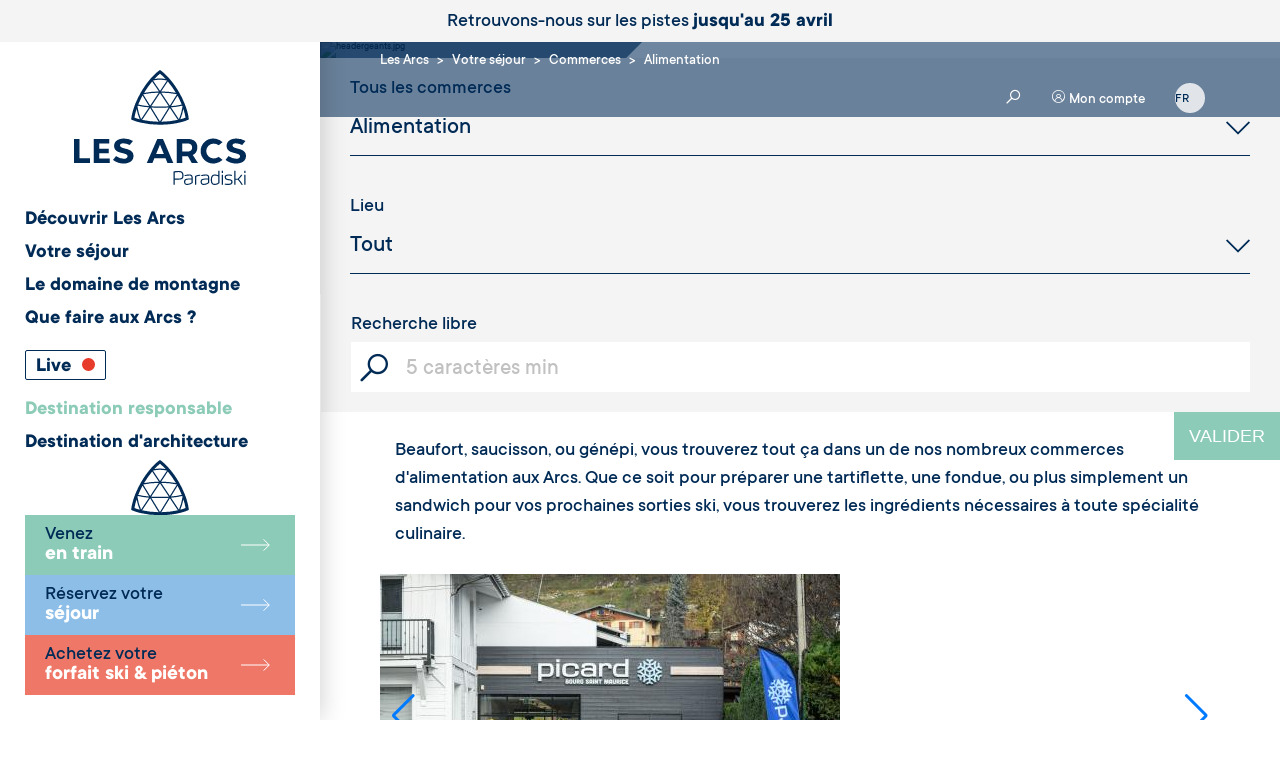

--- FILE ---
content_type: text/html; charset=utf-8
request_url: https://www.lesarcs.com/alimentation
body_size: 27678
content:
<!DOCTYPE html>
<html lang="fr-FR">
<head>

<meta charset="utf-8">
<!-- 
	Réalisation koredge | https://www.koredge.fr

	This website is powered by TYPO3 - inspiring people to share!
	TYPO3 is a free open source Content Management Framework initially created by Kasper Skaarhoj and licensed under GNU/GPL.
	TYPO3 is copyright 1998-2026 of Kasper Skaarhoj. Extensions are copyright of their respective owners.
	Information and contribution at https://typo3.org/
-->


<link rel="icon" href="/typo3conf/ext/core_les_arcs/Resources/Public/Icons/favicon.ico" type="image/png">
<title>Alimentation - Station de ski Les Arcs, vos vacances à la montagne</title>
<meta http-equiv="x-ua-compatible" content="IE=edge" />
<meta name="generator" content="TYPO3 CMS" />
<meta name="description" content="Beaufort, saucisson, ou génépi, vous trouverez tout ça dans un de nos nombreux commerces d&#039;alimentation aux Arcs. Que ce soit pour préparer une tartiflette, une fondue, ou plus simplement un sandwich pour vos prochaines sorties ski, vous trouverez les ingrédients nécessaires à toute spécialité culinaire." />
<meta name="viewport" content="width=device-width, initial-scale=1" />
<meta name="robots" content="index,follow" />
<meta property="og:description" content="Beaufort, saucisson, ou génépi, vous trouverez tout ça dans un de nos nombreux commerces d&#039;alimentation aux Arcs. Que ce soit pour préparer une tartiflette, une fondue, ou plus simplement un sandwich pour vos prochaines sorties ski, vous trouverez les ingrédients nécessaires à toute spécialité culinaire." />
<meta property="og:title" content="Alimentation" />
<meta property="og:image" content="https://www.lesarcs.com/fileadmin/user_upload/headergeants.jpg" />
<meta name="twitter:card" content="summary" />
<meta name="apple-mobile-web-app-capable" content="no" />


<link rel="stylesheet" href="/typo3conf/ext/fs_media_gallery/Resources/Public/Css/MediaAlbum.css?1668780764" media="all">
<link rel="stylesheet" href="/fileadmin/template/purecss/pure-min.css?1667816744" media="all">
<link rel="stylesheet" href="/fileadmin/template/purecss/grids-responsive-min.css?1667816744" media="all">
<link rel="stylesheet" href="/fileadmin/template/fancybox/jquery.fancybox.min.css?1667816744" media="all">
<link rel="stylesheet" href="/typo3conf/ext/core_les_arcs/Resources/Public/css/icons.css?1693556362" media="all">
<link rel="stylesheet" href="/typo3conf/ext/core_les_arcs/Resources/Public/css/styles.css?1708072287" media="all">








    <script type="text/javascript">
        (function(a,e,c,f,g,h,b,d){var k={ak:"985057753",cl:"gbJrCJ6thnIQ2ZPb1QM",autoreplace:"+33 4 79 07 12 57"};a[c]=a[c]||function(){(a[c].q=a[c].q||[]).push(arguments)};a[g]||(a[g]=k.ak);b=e.createElement(h);b.async=1;b.src="//www.gstatic.com/wcm/loader.js";d=e.getElementsByTagName(h)[0];d.parentNode.insertBefore(b,d);a[f]=function(b,d,e){a[c](2,b,k,d,null,new Date,e)};a[f]()})(window,document,"_googWcmImpl","_googWcmGet","_googWcmAk","script");
    </script>

    <script type="text/javascript">
        var _elqQ = _elqQ || [];
        _elqQ.push(['elqSetSiteId', '618130']);
        _elqQ.push(['elqTrackPageView']);
        (function () {
            function async_load() {
                var s = document.createElement('script'); s.type = 'text/javascript'; s.async = true;
                s.src = '//img06.en25.com/i/elqCfg.min.js';
                var x = document.getElementsByTagName('script')[0]; x.parentNode.insertBefore(s, x);
            }
            if (window.addEventListener) window.addEventListener('DOMContentLoaded', async_load, false);
            else if (window.attachEvent) window.attachEvent('onload', async_load);
        })();
    </script>

    <!-- Google Tag Manager (Custom Loader + Cookie Keeper) 2025  -->
    <script>!function(){"use strict";function l(e){for(var t=e,r=0,n=document.cookie.split(";");r<n.length;r++){var o=n[r].split("=");if(o[0].trim()===t)return o[1]}}function s(e){return localStorage.getItem(e)}function u(e){return window[e]}function A(e,t){e=document.querySelector(e);return t?null==e?void 0:e.getAttribute(t):null==e?void 0:e.textContent}var e=window,t=document,r="script",n="dataLayer",o="https://tiw.lesarcs.com",a="",i="17afmmpgdx",c="5ow8577=aWQ9R1RNLU1KOE0zRA%3D%3D&kcT=ie",g="cookie",v="_ga",E="",d=!1;try{var d=!!g&&(m=navigator.userAgent,!!(m=new RegExp("Version/([0-9._]+)(.*Mobile)?.*Safari.*").exec(m)))&&16.4<=parseFloat(m[1]),f="stapeUserId"===g,I=d&&!f?function(e,t,r){void 0===t&&(t="");var n={cookie:l,localStorage:s,jsVariable:u,cssSelector:A},t=Array.isArray(t)?t:[t];if(e&&n[e])for(var o=n[e],a=0,i=t;a<i.length;a++){var c=i[a],c=r?o(c,r):o(c);if(c)return c}else console.warn("invalid uid source",e)}(g,v,E):void 0;d=d&&(!!I||f)}catch(e){console.error(e)}var m=e,g=(m[n]=m[n]||[],m[n].push({"gtm.start":(new Date).getTime(),event:"gtm.js"}),t.getElementsByTagName(r)[0]),v=I?"&bi="+encodeURIComponent(I):"",E=t.createElement(r),f=(d&&(i=8<i.length?i.replace(/([a-z]{8}$)/,"kp$1"):"kp"+i),!d&&a?a:o);E.async=!0,E.src=f+"/"+i+".js?"+c+v,null!=(e=g.parentNode)&&e.insertBefore(E,g)}();</script>
    <!-- End Google Tag Manager -->

    <!-- Matomo -->
    <script>
      var _paq = window._paq = window._paq || [];
      /* tracker methods like "setCustomDimension" should be called before "trackPageView" */
      _paq.push(["setCookieDomain", "*.www.lesarcs.com"]);
      _paq.push(["setDomains", ["*.www.lesarcs.com","*.www.golesarcs.com"]]);
      _paq.push(["enableCrossDomainLinking"]);
      _paq.push(['trackPageView']);
      _paq.push(['enableLinkTracking']);
      (function() {
        var u="//matomo-abt.tiw.agency/";
        _paq.push(['setTrackerUrl', u+'matomo.php']);
        _paq.push(['setSiteId', '1']);
        var d=document, g=d.createElement('script'), s=d.getElementsByTagName('script')[0];
        g.async=true; g.src=u+'matomo.js'; s.parentNode.insertBefore(g,s);
      })();
    </script>
    <!-- End Matomo Code -->

    <!-- Matomo Tag Manager -->
    <script>
      var _mtm = window._mtm = window._mtm || [];
      _mtm.push({'mtm.startTime': (new Date().getTime()), 'event': 'mtm.Start'});
      (function() {
        var d=document, g=d.createElement('script'), s=d.getElementsByTagName('script')[0];
        g.async=true; g.src='https://matomo-abt.tiw.agency/js/container_Zoia4EYB.js'; s.parentNode.insertBefore(g,s);
      })();
    </script>
    <!-- End Matomo Tag Manager -->

    <script type="text/javascript" src="https://booking.yoplanning.pro/integration/script.js" async></script>

    
<link rel="canonical" href="https://www.lesarcs.com/alimentation"/>

<link rel="alternate" hreflang="fr-FR" href="https://www.lesarcs.com/alimentation"/>
<link rel="alternate" hreflang="en" href="https://en.lesarcs.com/food-shops"/>
<link rel="alternate" hreflang="nl" href="https://nl.lesarcs.com/winkels-met-levensmiddelen"/>
<link rel="alternate" hreflang="x-default" href="https://www.lesarcs.com/alimentation"/>
<link rel="stylesheet" type="text/css" href="/fileadmin/template/lesarcs/jquery-ui/jquery-ui-1.10.1.css">
<link rel="stylesheet" type="text/css" href="/fileadmin/template/lesarcs/jquery-ui/vigo.datepicker.css">
<link rel="stylesheet" type="text/css" href="/fileadmin/template/lesarcs/css/home_surchargelesarcs.css?v=122">
<link rel="stylesheet" type="text/css" href="https://unpkg.com/leaflet@1.9.4/dist/leaflet.css" />
<link rel="stylesheet" href="https://cdn.jsdelivr.net/npm/leaflet.locatecontrol/dist/L.Control.Locate.min.css" />
<link rel="stylesheet" href="/fileadmin/template/leaflet.defaultextent/leaflet.defaultextent.css" />
<link rel="stylesheet" type="text/css" href="https://unpkg.com/swiper@8/swiper-bundle.min.css" />
<link rel="next" href="/alimentation?page=2&cHash=dcd17f7d7e019cda373e145a4ac5a999"/>
</head>
<body class="page templatelesarcs" id="uid-451">
<!-- Google Tag Manager (noscript) -->
<noscript><iframe src="https://tiw.lesarcs.com/ns.html?id=GTM-MJ8M3D" height="0" width="0" style="display:none;visibility:hidden"></iframe></noscript>
<!-- End Google Tag Manager (noscript) -->

    

    

    <div class="top-header">
        <p><a href="https://www.lesarcs.com/activites/hiver">Retrouvons-nous sur les pistes <strong>jusqu'au 25 avril</strong></a></p>

    </div>

<header class="header transparent">
    <div class="header_top_mobile">

        <a class="logo" title="Station de ski Les Arcs - Paradiski" href="/">
            <svg xmlns="http://www.w3.org/2000/svg" viewBox="0 0 172.6 115.672"><g data-name="Groupe 1" fill="currentColor"><g data-name="Groupe 1"><path data-name="Tracé 1" d="M108.674 105.914c0 2.536-.813 3.231-3.788 3.231h-3.874v-6.064a19.951 19.951 0 0 1 4.295-.374c2.266 0 3.367 1.05 3.367 3.207m-3.4-4.409a19.566 19.566 0 0 0-5.356.53.221.221 0 0 0-.165.208v12.964a.219.219 0 0 0 .219.22h.821a.218.218 0 0 0 .218-.22v-4.915h3.893c3.839 0 5.006-1.033 5.006-4.427 0-2.935-1.513-4.36-4.636-4.36"/><path data-name="Tracé 2" d="M113.599 114.542a1.814 1.814 0 0 1-1.935-2.011 1.95 1.95 0 0 1 1.762-2.155 17.939 17.939 0 0 1 3.195-.255c.479 0 .919.012 1.287.035v2.927a6.922 6.922 0 0 1-4.309 1.459m2.341-9.484a21.626 21.626 0 0 0-4.809.615.212.212 0 0 0-.161.253l.123.641a.226.226 0 0 0 .093.145.263.263 0 0 0 .17.027 20.894 20.894 0 0 1 4.584-.551c1.343 0 1.968.638 1.968 2.008v.95a17.476 17.476 0 0 0-1.32-.054 20.771 20.771 0 0 0-3.487.283 2.976 2.976 0 0 0-2.659 3.191 2.9 2.9 0 0 0 3.084 3.106 8.359 8.359 0 0 0 5.53-2.038.216.216 0 0 0 .076-.166v-5.182c0-2.172-1.044-3.228-3.192-3.228"/><path data-name="Tracé 3" d="M126.419 105.233a12.26 12.26 0 0 0-4.967 1.362.229.229 0 0 0-.116.193v8.42a.223.223 0 0 0 .221.22h.805a.219.219 0 0 0 .217-.22v-7.9a10.878 10.878 0 0 1 3.874-.943.214.214 0 0 0 .2-.217v-.695a.231.231 0 0 0-.066-.16.222.222 0 0 0-.168-.055"/><path data-name="Tracé 4" d="M130.193 114.542a1.812 1.812 0 0 1-1.931-2.011 1.95 1.95 0 0 1 1.763-2.155 17.923 17.923 0 0 1 3.2-.255c.477 0 .915.012 1.285.035v2.927a6.939 6.939 0 0 1-4.312 1.459m2.345-9.484a21.609 21.609 0 0 0-4.809.615.218.218 0 0 0-.164.253l.124.641a.225.225 0 0 0 .1.145.257.257 0 0 0 .17.027 20.894 20.894 0 0 1 4.584-.551c1.343 0 1.967.638 1.967 2.008v.95a17.395 17.395 0 0 0-1.322-.054 20.737 20.737 0 0 0-3.483.283 2.974 2.974 0 0 0-2.661 3.191 2.9 2.9 0 0 0 3.084 3.106 8.363 8.363 0 0 0 5.532-2.038.212.212 0 0 0 .075-.166v-5.182c0-2.172-1.047-3.228-3.192-3.228"/><path data-name="Tracé 5" d="M140.827 114.542c-1.958 0-2.369-2.2-2.369-4.051 0-2.9.925-4.3 2.824-4.3a7.081 7.081 0 0 1 3.489.9v6.123a5.979 5.979 0 0 1-3.944 1.326m4.965-13.312h-.8a.22.22 0 0 0-.22.215v4.451a8.64 8.64 0 0 0-3.75-.838c-2.441 0-3.787 1.936-3.787 5.452 0 3.328 1.26 5.162 3.54 5.162a7.441 7.441 0 0 0 5.169-1.882.224.224 0 0 0 .066-.162v-12.181a.215.215 0 0 0-.217-.215"/><path data-name="Tracé 6" d="M149.27 105.336h-.8a.215.215 0 0 0-.216.214v9.658a.217.217 0 0 0 .216.22h.8a.218.218 0 0 0 .22-.22v-9.658a.216.216 0 0 0-.22-.214"/><path data-name="Tracé 7" d="M149.287 101.23h-.839a.221.221 0 0 0-.218.215v2.054a.217.217 0 0 0 .218.214h.839a.215.215 0 0 0 .219-.214v-2.054a.218.218 0 0 0-.219-.215"/><path data-name="Tracé 8" d="M157.308 110.114a8.977 8.977 0 0 0-2.025-.413c-.256-.03-.5-.061-.743-.1a2.644 2.644 0 0 1-1.754-.728c-.344-.411-.37-.891-.37-1.9a5.349 5.349 0 0 1 2.942-.781 10.335 10.335 0 0 1 2.808.4.214.214 0 0 0 .187-.028.2.2 0 0 0 .1-.162l.055-.711a.229.229 0 0 0-.154-.226 10.8 10.8 0 0 0-2.991-.408 6.5 6.5 0 0 0-4.091 1.288.208.208 0 0 0-.075.162c0 1.368.048 2.391.7 3.15a3.428 3.428 0 0 0 2.136 1.068c.37.069.733.11 1.087.152a5.926 5.926 0 0 1 1.991.452 1.189 1.189 0 0 1 .7 1.183c0 1.384-1.018 2.029-3.207 2.029a12.725 12.725 0 0 1-2.974-.328.229.229 0 0 0-.178.035.216.216 0 0 0-.09.155l-.071.7a.21.21 0 0 0 .166.229 13.884 13.884 0 0 0 3.181.341c3.722 0 4.5-1.709 4.5-3.141a2.393 2.393 0 0 0-1.821-2.414"/><path data-name="Tracé 9" d="M165.455 109.779a16.114 16.114 0 0 0 3.357-4.118.2.2 0 0 0 0-.218.219.219 0 0 0-.187-.107h-.926a.223.223 0 0 0-.19.109 14.7 14.7 0 0 1-3.163 3.909h-2.257v-7.909a.216.216 0 0 0-.216-.215h-.8a.219.219 0 0 0-.222.215v13.763a.221.221 0 0 0 .222.22h.8a.217.217 0 0 0 .216-.22v-4.845h2.28a24.283 24.283 0 0 1 3.593 4.952.22.22 0 0 0 .191.113h.952a.218.218 0 0 0 .22-.22.2.2 0 0 0-.071-.155 32.074 32.074 0 0 0-3.8-5.274"/><path data-name="Tracé 10" d="M171.839 101.23h-.836a.219.219 0 0 0-.222.215v2.054a.216.216 0 0 0 .222.214h.836a.215.215 0 0 0 .22-.214v-2.054a.218.218 0 0 0-.22-.215"/><path data-name="Tracé 11" d="M171.819 105.336h-.8a.215.215 0 0 0-.213.214v9.658a.217.217 0 0 0 .213.22h.805a.216.216 0 0 0 .218-.22v-9.658a.214.214 0 0 0-.218-.214"/></g><path data-name="Tracé 12" d="M115.1 48.734c-.022-.248-.55-6.2-4.242-15.291a89.475 89.475 0 0 0-5.515-11.2C96.627 7.224 87.543.855 87.163.593l-.866-.6-.863.6c-.382.262-9.463 6.631-18.182 21.65a90.272 90.272 0 0 0-5.514 11.194c-3.69 9.1-4.218 15.045-4.238 15.295l-.087 1.041.949.444a45.987 45.987 0 0 0 8.006 2.589A84.8 84.8 0 0 0 86.3 55.059c17.386 0 27.512-4.643 27.932-4.84l.954-.444ZM64.027 35.895a64.445 64.445 0 0 0 11.254 1.7l-7.992 11.976a50.032 50.032 0 0 1-3.59-12.8c.106-.292.22-.581.328-.876Zm22.275 2.1c3.048 0 5.977-.084 8.711-.245l-8.745 14.081-8.649-14.08c2.728.163 5.645.243 8.683.243Zm-8.807-1.486 8.82-13.222 5.006 7.483 3.815 5.737c-2.76.165-5.733.252-8.834.252s-6.057-.088-8.807-.251Zm14.861-6.423-4.873-7.281a83.294 83.294 0 0 1 15.57 1.537c.046.08.089.16.135.238l-7 11.271Zm-4.9-8.517 6.688-10.026a83.612 83.612 0 0 1 8.08 11.382 86.207 86.207 0 0 0-14.764-1.357Zm5.847-11-6.984 10.485-7.022-10.49a.3.3 0 0 1 .029-.032 36.714 36.714 0 0 1 6.976-.769 39.053 39.053 0 0 1 6.992.783.18.18 0 0 0 .013.02Zm-8.142 11a83.809 83.809 0 0 0-14.858 1.462 83.7 83.7 0 0 1 8.147-11.492Zm-15.684 2.888a81.659 81.659 0 0 1 15.665-1.65l-8.7 13.034-6.98-11.369Zm6.926 13.683 8.533 13.9a81.822 81.822 0 0 1-16.567-1.859Zm19.819.007 7.995 12.025a82.159 82.159 0 0 1-16.619 1.868Zm1.121-.554a64.314 64.314 0 0 0 11.222-1.693c.114.3.227.589.331.877a49.99 49.99 0 0 1-3.588 12.792Zm10.7-3.015c.024.055.045.111.067.166a63.559 63.559 0 0 1-10.774 1.613l6.538-10.535a85.05 85.05 0 0 1 4.172 8.753ZM86.294 3.738a53.581 53.581 0 0 1 5.631 5.308 36.441 36.441 0 0 0-5.631-.516 35.8 35.8 0 0 0-5.609.493 53.54 53.54 0 0 1 5.612-5.288ZM68.777 25.714l6.536 10.645a63.7 63.7 0 0 1-10.83-1.617c.022-.057.046-.111.067-.168a85.211 85.211 0 0 1 4.227-8.86ZM62.826 39.26a52.078 52.078 0 0 0 3.121 10.332 48.635 48.635 0 0 1-5.286-1.68 55.418 55.418 0 0 1 2.165-8.653Zm43.833 10.322a52.05 52.05 0 0 0 3.115-10.316 55.158 55.158 0 0 1 2.162 8.643 49.542 49.542 0 0 1-5.277 1.672Z"/><path data-name="Tracé 13" d="M172.597 86.372c.128 4.834-4.023 7.559-9.522 7.705a17.558 17.558 0 0 1-11.087-3.636l3.1-3.859a14.4 14.4 0 0 0 7.927 2.727c2.3-.059 3.666-.942 3.626-2.461-.127-4.658-13.284-1.589-13.521-10.342-.12-4.484 3.67-7.407 9.417-7.561a17.818 17.818 0 0 1 9.509 2.431l-.048.106-3.192 3.962a16.3 16.3 0 0 0-6.6-1.723c-1.88.05-3.14.754-3.1 2.1.121 4.548 13.285 1.656 13.491 10.551ZM46.209 75.814c-.035-1.342 1.224-2.046 3.1-2.1a16.328 16.328 0 0 1 6.6 1.723l3.192-3.962.047-.106a17.823 17.823 0 0 0-9.509-2.431c-5.747.154-9.539 3.077-9.418 7.561.235 8.753 13.394 5.684 13.522 10.342.04 1.519-1.322 2.4-3.627 2.461a14.405 14.405 0 0 1-7.928-2.727l-3.1 3.859a17.561 17.561 0 0 0 11.086 3.636c5.5-.146 9.652-2.871 9.522-7.705-.2-8.888-13.365-5.996-13.487-10.551Zm67.584-1.956h-5.081v8.207h5.081c3.027 0 4.768-1.385 4.768-4.157 0-2.694-1.742-4.047-4.768-4.047Zm-108.3-4.536h-5.5V93.56h15.945v-4.78H5.497Zm19.79 14.334h9.6v-4.534h-9.6v-5.264h10.08v-4.536H19.788V93.56H35.75v-4.538H25.287Zm93.934 1.9 5.186 8h-6.23l-3.861-6.926h-5.6v6.926h-5.5V69.325h10.578c6.369 0 9.988 3.049 9.988 8.415.003 3.738-1.598 6.44-4.559 7.823Zm20.983 3.433a7.484 7.484 0 1 1 0-14.968 9.073 9.073 0 0 1 4.971 1.666l3.935-3.14a14.449 14.449 0 0 0-9.189-3.614 12.573 12.573 0 1 0 0 25.141 14.443 14.443 0 0 0 9.189-3.614l-3.935-3.139a9.084 9.084 0 0 1-4.967 1.675Zm-46.4 4.567-1.914-4.711-11.265.007-1.925 4.7h-5.672l10.579-24.238h5.672l10.4 24.238Zm-3.691-9.1-3.827-9.428-3.858 9.42Z"/></g></svg>
        </a>

        <nav class="menu">
            <ul id="deroulant">
                
                    <li data-menu="4" class="deroulant_btn deroulant_btn_event">
                        <a href="/station-ski-savoie">Découvrir Les Arcs</a>
                    </li>
                
                    <li data-menu="11" class="deroulant_btn deroulant_btn_event">
                        <a href="/votre-sejour/bons-plans">Votre séjour</a>
                    </li>
                
                    <li data-menu="312" class="deroulant_btn deroulant_btn_event">
                        <a href="https://www.lesarcs-peiseyvallandry.com/">Le domaine de montagne</a>
                    </li>
                
                    <li data-menu="12" class="deroulant_btn deroulant_btn_event">
                        <a href="/activites/hiver">Que faire aux Arcs ?</a>
                    </li>
                
                <li class="deroulant_btn live live_desktop_lien" ><a href="javascript:void(0)">Live <span class="on-air"></span></a></li>
                <li class="deroulant_btn deroulant_btn_bleuc" ><a href="/destination-responsable">Destination responsable</a></li>
                <li class="deroulant_btn deroulant_btn_salmon" ><a href="/adn-des-arcs/lhistoire">Destination d'architecture</a></li>
            </ul>
        </nav>
        
            <div class="reservation">
                <ul class="tabs">

                    <li data-tab="tab-golesarcs" class="tab-resa-golesarcs tab">
                        
                        
                                
                                        <a id="tab-golesarcs" href="https://www.lesarcs.com/votre-sejour/venir-aux-arcs/venir-en-train-aux-arcs" target="_blank" class="tab-title directlink">
                                            Venez<span>en train</span>
                                            <img class="tab-more" src="/typo3conf/ext/core_les_arcs/Resources/Public/images/more_arrow.svg" alt="">
                                        </a>
                                    
                            
                    </li>

                    <li data-tab="tab-resa-sejour" class="tab-resa-sejour tab">
                        
                                <p class="tab-title">
                                    Réservez votre<span>séjour</span>
                                    <img class="tab-more" src="/typo3conf/ext/core_les_arcs/Resources/Public/images/more_arrow.svg" alt="">
                                    <img class="tab-more-close" src="/typo3conf/ext/core_les_arcs/Resources/Public/images/more_close.svg" alt="">
                                </p>
                                <div id="tab-resa-sejour" class="infos">
                                    
                                        <!-- widget : local / preprod / prod --><!-- lang : fr / en -->
                                        <div class="widget-desktop" id="LesArcsReservation-Widget" data-widget="prod" data-lang="fr"></div>
                                    
                                </div>
                            

                    </li>
                    <!--
                    <li data-tab="tab-resa-forfait" class="tab-resa-forfait tab">
                        
                                <a id="lienexterne_forfaits_offre" href="https://www.lesarcs-peiseyvallandry.com/fr/forfaits_offre" target="_blank" class="tab-title directlink">
                                    Achetez votre<span>forfait ski &amp; piéton</span>
                                    <img class="tab-more" src="/typo3conf/ext/core_les_arcs/Resources/Public/images/more_arrow.svg" alt="">
                                </a>
                            
                        

                    </li>
                -->

                    <li data-tab="tab-resa-forfait" class="tab-resa-forfait tab">
                        <a id="lienexterne_forfaits_offre" href="https://www.lesarcs-peiseyvallandry.com/" target="_blank" class="tab-title directlink">
                            Achetez votre<span>forfait ski & piéton</span>
                            <img class="tab-more" src="/typo3conf/ext/core_les_arcs/Resources/Public/images/more_arrow.svg" alt="">
                        </a>
                    </li>
                    <!-- 
                    <li data-tab="tab-resa-forfait" class="tab-resa-widget tab">
                        <a class="tab-title directlink" id="bouton_sidebar_widget" href="/hero">
                            Découvrez les<span>30 activités été</span>
                            <img class="tab-more" src="/typo3conf/ext/core_les_arcs/Resources/Public/images/more_arrow.svg" alt="">
                        </a>
                    </li>
                     -->
                </ul>
            </div>
        

    </div>
    <div class="header_top_mobile_container_menu">
        <a class="logo" title="Station de ski Les Arcs - Paradiski" href="/">
            <svg xmlns="http://www.w3.org/2000/svg" viewBox="0 0 172.6 115.672"><g data-name="Groupe 1" fill="currentColor"><g data-name="Groupe 1"><path data-name="Tracé 1" d="M108.674 105.914c0 2.536-.813 3.231-3.788 3.231h-3.874v-6.064a19.951 19.951 0 0 1 4.295-.374c2.266 0 3.367 1.05 3.367 3.207m-3.4-4.409a19.566 19.566 0 0 0-5.356.53.221.221 0 0 0-.165.208v12.964a.219.219 0 0 0 .219.22h.821a.218.218 0 0 0 .218-.22v-4.915h3.893c3.839 0 5.006-1.033 5.006-4.427 0-2.935-1.513-4.36-4.636-4.36"/><path data-name="Tracé 2" d="M113.599 114.542a1.814 1.814 0 0 1-1.935-2.011 1.95 1.95 0 0 1 1.762-2.155 17.939 17.939 0 0 1 3.195-.255c.479 0 .919.012 1.287.035v2.927a6.922 6.922 0 0 1-4.309 1.459m2.341-9.484a21.626 21.626 0 0 0-4.809.615.212.212 0 0 0-.161.253l.123.641a.226.226 0 0 0 .093.145.263.263 0 0 0 .17.027 20.894 20.894 0 0 1 4.584-.551c1.343 0 1.968.638 1.968 2.008v.95a17.476 17.476 0 0 0-1.32-.054 20.771 20.771 0 0 0-3.487.283 2.976 2.976 0 0 0-2.659 3.191 2.9 2.9 0 0 0 3.084 3.106 8.359 8.359 0 0 0 5.53-2.038.216.216 0 0 0 .076-.166v-5.182c0-2.172-1.044-3.228-3.192-3.228"/><path data-name="Tracé 3" d="M126.419 105.233a12.26 12.26 0 0 0-4.967 1.362.229.229 0 0 0-.116.193v8.42a.223.223 0 0 0 .221.22h.805a.219.219 0 0 0 .217-.22v-7.9a10.878 10.878 0 0 1 3.874-.943.214.214 0 0 0 .2-.217v-.695a.231.231 0 0 0-.066-.16.222.222 0 0 0-.168-.055"/><path data-name="Tracé 4" d="M130.193 114.542a1.812 1.812 0 0 1-1.931-2.011 1.95 1.95 0 0 1 1.763-2.155 17.923 17.923 0 0 1 3.2-.255c.477 0 .915.012 1.285.035v2.927a6.939 6.939 0 0 1-4.312 1.459m2.345-9.484a21.609 21.609 0 0 0-4.809.615.218.218 0 0 0-.164.253l.124.641a.225.225 0 0 0 .1.145.257.257 0 0 0 .17.027 20.894 20.894 0 0 1 4.584-.551c1.343 0 1.967.638 1.967 2.008v.95a17.395 17.395 0 0 0-1.322-.054 20.737 20.737 0 0 0-3.483.283 2.974 2.974 0 0 0-2.661 3.191 2.9 2.9 0 0 0 3.084 3.106 8.363 8.363 0 0 0 5.532-2.038.212.212 0 0 0 .075-.166v-5.182c0-2.172-1.047-3.228-3.192-3.228"/><path data-name="Tracé 5" d="M140.827 114.542c-1.958 0-2.369-2.2-2.369-4.051 0-2.9.925-4.3 2.824-4.3a7.081 7.081 0 0 1 3.489.9v6.123a5.979 5.979 0 0 1-3.944 1.326m4.965-13.312h-.8a.22.22 0 0 0-.22.215v4.451a8.64 8.64 0 0 0-3.75-.838c-2.441 0-3.787 1.936-3.787 5.452 0 3.328 1.26 5.162 3.54 5.162a7.441 7.441 0 0 0 5.169-1.882.224.224 0 0 0 .066-.162v-12.181a.215.215 0 0 0-.217-.215"/><path data-name="Tracé 6" d="M149.27 105.336h-.8a.215.215 0 0 0-.216.214v9.658a.217.217 0 0 0 .216.22h.8a.218.218 0 0 0 .22-.22v-9.658a.216.216 0 0 0-.22-.214"/><path data-name="Tracé 7" d="M149.287 101.23h-.839a.221.221 0 0 0-.218.215v2.054a.217.217 0 0 0 .218.214h.839a.215.215 0 0 0 .219-.214v-2.054a.218.218 0 0 0-.219-.215"/><path data-name="Tracé 8" d="M157.308 110.114a8.977 8.977 0 0 0-2.025-.413c-.256-.03-.5-.061-.743-.1a2.644 2.644 0 0 1-1.754-.728c-.344-.411-.37-.891-.37-1.9a5.349 5.349 0 0 1 2.942-.781 10.335 10.335 0 0 1 2.808.4.214.214 0 0 0 .187-.028.2.2 0 0 0 .1-.162l.055-.711a.229.229 0 0 0-.154-.226 10.8 10.8 0 0 0-2.991-.408 6.5 6.5 0 0 0-4.091 1.288.208.208 0 0 0-.075.162c0 1.368.048 2.391.7 3.15a3.428 3.428 0 0 0 2.136 1.068c.37.069.733.11 1.087.152a5.926 5.926 0 0 1 1.991.452 1.189 1.189 0 0 1 .7 1.183c0 1.384-1.018 2.029-3.207 2.029a12.725 12.725 0 0 1-2.974-.328.229.229 0 0 0-.178.035.216.216 0 0 0-.09.155l-.071.7a.21.21 0 0 0 .166.229 13.884 13.884 0 0 0 3.181.341c3.722 0 4.5-1.709 4.5-3.141a2.393 2.393 0 0 0-1.821-2.414"/><path data-name="Tracé 9" d="M165.455 109.779a16.114 16.114 0 0 0 3.357-4.118.2.2 0 0 0 0-.218.219.219 0 0 0-.187-.107h-.926a.223.223 0 0 0-.19.109 14.7 14.7 0 0 1-3.163 3.909h-2.257v-7.909a.216.216 0 0 0-.216-.215h-.8a.219.219 0 0 0-.222.215v13.763a.221.221 0 0 0 .222.22h.8a.217.217 0 0 0 .216-.22v-4.845h2.28a24.283 24.283 0 0 1 3.593 4.952.22.22 0 0 0 .191.113h.952a.218.218 0 0 0 .22-.22.2.2 0 0 0-.071-.155 32.074 32.074 0 0 0-3.8-5.274"/><path data-name="Tracé 10" d="M171.839 101.23h-.836a.219.219 0 0 0-.222.215v2.054a.216.216 0 0 0 .222.214h.836a.215.215 0 0 0 .22-.214v-2.054a.218.218 0 0 0-.22-.215"/><path data-name="Tracé 11" d="M171.819 105.336h-.8a.215.215 0 0 0-.213.214v9.658a.217.217 0 0 0 .213.22h.805a.216.216 0 0 0 .218-.22v-9.658a.214.214 0 0 0-.218-.214"/></g><path data-name="Tracé 12" d="M115.1 48.734c-.022-.248-.55-6.2-4.242-15.291a89.475 89.475 0 0 0-5.515-11.2C96.627 7.224 87.543.855 87.163.593l-.866-.6-.863.6c-.382.262-9.463 6.631-18.182 21.65a90.272 90.272 0 0 0-5.514 11.194c-3.69 9.1-4.218 15.045-4.238 15.295l-.087 1.041.949.444a45.987 45.987 0 0 0 8.006 2.589A84.8 84.8 0 0 0 86.3 55.059c17.386 0 27.512-4.643 27.932-4.84l.954-.444ZM64.027 35.895a64.445 64.445 0 0 0 11.254 1.7l-7.992 11.976a50.032 50.032 0 0 1-3.59-12.8c.106-.292.22-.581.328-.876Zm22.275 2.1c3.048 0 5.977-.084 8.711-.245l-8.745 14.081-8.649-14.08c2.728.163 5.645.243 8.683.243Zm-8.807-1.486 8.82-13.222 5.006 7.483 3.815 5.737c-2.76.165-5.733.252-8.834.252s-6.057-.088-8.807-.251Zm14.861-6.423-4.873-7.281a83.294 83.294 0 0 1 15.57 1.537c.046.08.089.16.135.238l-7 11.271Zm-4.9-8.517 6.688-10.026a83.612 83.612 0 0 1 8.08 11.382 86.207 86.207 0 0 0-14.764-1.357Zm5.847-11-6.984 10.485-7.022-10.49a.3.3 0 0 1 .029-.032 36.714 36.714 0 0 1 6.976-.769 39.053 39.053 0 0 1 6.992.783.18.18 0 0 0 .013.02Zm-8.142 11a83.809 83.809 0 0 0-14.858 1.462 83.7 83.7 0 0 1 8.147-11.492Zm-15.684 2.888a81.659 81.659 0 0 1 15.665-1.65l-8.7 13.034-6.98-11.369Zm6.926 13.683 8.533 13.9a81.822 81.822 0 0 1-16.567-1.859Zm19.819.007 7.995 12.025a82.159 82.159 0 0 1-16.619 1.868Zm1.121-.554a64.314 64.314 0 0 0 11.222-1.693c.114.3.227.589.331.877a49.99 49.99 0 0 1-3.588 12.792Zm10.7-3.015c.024.055.045.111.067.166a63.559 63.559 0 0 1-10.774 1.613l6.538-10.535a85.05 85.05 0 0 1 4.172 8.753ZM86.294 3.738a53.581 53.581 0 0 1 5.631 5.308 36.441 36.441 0 0 0-5.631-.516 35.8 35.8 0 0 0-5.609.493 53.54 53.54 0 0 1 5.612-5.288ZM68.777 25.714l6.536 10.645a63.7 63.7 0 0 1-10.83-1.617c.022-.057.046-.111.067-.168a85.211 85.211 0 0 1 4.227-8.86ZM62.826 39.26a52.078 52.078 0 0 0 3.121 10.332 48.635 48.635 0 0 1-5.286-1.68 55.418 55.418 0 0 1 2.165-8.653Zm43.833 10.322a52.05 52.05 0 0 0 3.115-10.316 55.158 55.158 0 0 1 2.162 8.643 49.542 49.542 0 0 1-5.277 1.672Z"/><path data-name="Tracé 13" d="M172.597 86.372c.128 4.834-4.023 7.559-9.522 7.705a17.558 17.558 0 0 1-11.087-3.636l3.1-3.859a14.4 14.4 0 0 0 7.927 2.727c2.3-.059 3.666-.942 3.626-2.461-.127-4.658-13.284-1.589-13.521-10.342-.12-4.484 3.67-7.407 9.417-7.561a17.818 17.818 0 0 1 9.509 2.431l-.048.106-3.192 3.962a16.3 16.3 0 0 0-6.6-1.723c-1.88.05-3.14.754-3.1 2.1.121 4.548 13.285 1.656 13.491 10.551ZM46.209 75.814c-.035-1.342 1.224-2.046 3.1-2.1a16.328 16.328 0 0 1 6.6 1.723l3.192-3.962.047-.106a17.823 17.823 0 0 0-9.509-2.431c-5.747.154-9.539 3.077-9.418 7.561.235 8.753 13.394 5.684 13.522 10.342.04 1.519-1.322 2.4-3.627 2.461a14.405 14.405 0 0 1-7.928-2.727l-3.1 3.859a17.561 17.561 0 0 0 11.086 3.636c5.5-.146 9.652-2.871 9.522-7.705-.2-8.888-13.365-5.996-13.487-10.551Zm67.584-1.956h-5.081v8.207h5.081c3.027 0 4.768-1.385 4.768-4.157 0-2.694-1.742-4.047-4.768-4.047Zm-108.3-4.536h-5.5V93.56h15.945v-4.78H5.497Zm19.79 14.334h9.6v-4.534h-9.6v-5.264h10.08v-4.536H19.788V93.56H35.75v-4.538H25.287Zm93.934 1.9 5.186 8h-6.23l-3.861-6.926h-5.6v6.926h-5.5V69.325h10.578c6.369 0 9.988 3.049 9.988 8.415.003 3.738-1.598 6.44-4.559 7.823Zm20.983 3.433a7.484 7.484 0 1 1 0-14.968 9.073 9.073 0 0 1 4.971 1.666l3.935-3.14a14.449 14.449 0 0 0-9.189-3.614 12.573 12.573 0 1 0 0 25.141 14.443 14.443 0 0 0 9.189-3.614l-3.935-3.139a9.084 9.084 0 0 1-4.967 1.675Zm-46.4 4.567-1.914-4.711-11.265.007-1.925 4.7h-5.672l10.579-24.238h5.672l10.4 24.238Zm-3.691-9.1-3.827-9.428-3.858 9.42Z"/></g></svg>
        </a>
        <ul class="header_top_mobile_calltos">
            <li><a href="#" class="btn_live_search chercher" title="Rechercher"><span class="icon-loupe"></span></a></li>
            <li class="deroulant_btn live live_desktop_lien live_mobile_change_color" ><a href="javascript:void(0)">Live <span class="on-air"></span></a></li>
            <li class="btn_menu">
                <div class="picto_menu"><span></span>
                </div>
            </li>
        </ul>
    </div>
</header>



<div id="menu_mobile" class="live_mobile nav-v2">
    <div class="overflow">
        <div class="link-cam">
            <a class="logo" title="Station de ski Les Arcs - Paradiski" href="/">
                <svg xmlns="http://www.w3.org/2000/svg" viewBox="0 0 172.6 115.672"><g data-name="Groupe 1" fill="currentColor"><g data-name="Groupe 1"><path data-name="Tracé 1" d="M108.674 105.914c0 2.536-.813 3.231-3.788 3.231h-3.874v-6.064a19.951 19.951 0 0 1 4.295-.374c2.266 0 3.367 1.05 3.367 3.207m-3.4-4.409a19.566 19.566 0 0 0-5.356.53.221.221 0 0 0-.165.208v12.964a.219.219 0 0 0 .219.22h.821a.218.218 0 0 0 .218-.22v-4.915h3.893c3.839 0 5.006-1.033 5.006-4.427 0-2.935-1.513-4.36-4.636-4.36"/><path data-name="Tracé 2" d="M113.599 114.542a1.814 1.814 0 0 1-1.935-2.011 1.95 1.95 0 0 1 1.762-2.155 17.939 17.939 0 0 1 3.195-.255c.479 0 .919.012 1.287.035v2.927a6.922 6.922 0 0 1-4.309 1.459m2.341-9.484a21.626 21.626 0 0 0-4.809.615.212.212 0 0 0-.161.253l.123.641a.226.226 0 0 0 .093.145.263.263 0 0 0 .17.027 20.894 20.894 0 0 1 4.584-.551c1.343 0 1.968.638 1.968 2.008v.95a17.476 17.476 0 0 0-1.32-.054 20.771 20.771 0 0 0-3.487.283 2.976 2.976 0 0 0-2.659 3.191 2.9 2.9 0 0 0 3.084 3.106 8.359 8.359 0 0 0 5.53-2.038.216.216 0 0 0 .076-.166v-5.182c0-2.172-1.044-3.228-3.192-3.228"/><path data-name="Tracé 3" d="M126.419 105.233a12.26 12.26 0 0 0-4.967 1.362.229.229 0 0 0-.116.193v8.42a.223.223 0 0 0 .221.22h.805a.219.219 0 0 0 .217-.22v-7.9a10.878 10.878 0 0 1 3.874-.943.214.214 0 0 0 .2-.217v-.695a.231.231 0 0 0-.066-.16.222.222 0 0 0-.168-.055"/><path data-name="Tracé 4" d="M130.193 114.542a1.812 1.812 0 0 1-1.931-2.011 1.95 1.95 0 0 1 1.763-2.155 17.923 17.923 0 0 1 3.2-.255c.477 0 .915.012 1.285.035v2.927a6.939 6.939 0 0 1-4.312 1.459m2.345-9.484a21.609 21.609 0 0 0-4.809.615.218.218 0 0 0-.164.253l.124.641a.225.225 0 0 0 .1.145.257.257 0 0 0 .17.027 20.894 20.894 0 0 1 4.584-.551c1.343 0 1.967.638 1.967 2.008v.95a17.395 17.395 0 0 0-1.322-.054 20.737 20.737 0 0 0-3.483.283 2.974 2.974 0 0 0-2.661 3.191 2.9 2.9 0 0 0 3.084 3.106 8.363 8.363 0 0 0 5.532-2.038.212.212 0 0 0 .075-.166v-5.182c0-2.172-1.047-3.228-3.192-3.228"/><path data-name="Tracé 5" d="M140.827 114.542c-1.958 0-2.369-2.2-2.369-4.051 0-2.9.925-4.3 2.824-4.3a7.081 7.081 0 0 1 3.489.9v6.123a5.979 5.979 0 0 1-3.944 1.326m4.965-13.312h-.8a.22.22 0 0 0-.22.215v4.451a8.64 8.64 0 0 0-3.75-.838c-2.441 0-3.787 1.936-3.787 5.452 0 3.328 1.26 5.162 3.54 5.162a7.441 7.441 0 0 0 5.169-1.882.224.224 0 0 0 .066-.162v-12.181a.215.215 0 0 0-.217-.215"/><path data-name="Tracé 6" d="M149.27 105.336h-.8a.215.215 0 0 0-.216.214v9.658a.217.217 0 0 0 .216.22h.8a.218.218 0 0 0 .22-.22v-9.658a.216.216 0 0 0-.22-.214"/><path data-name="Tracé 7" d="M149.287 101.23h-.839a.221.221 0 0 0-.218.215v2.054a.217.217 0 0 0 .218.214h.839a.215.215 0 0 0 .219-.214v-2.054a.218.218 0 0 0-.219-.215"/><path data-name="Tracé 8" d="M157.308 110.114a8.977 8.977 0 0 0-2.025-.413c-.256-.03-.5-.061-.743-.1a2.644 2.644 0 0 1-1.754-.728c-.344-.411-.37-.891-.37-1.9a5.349 5.349 0 0 1 2.942-.781 10.335 10.335 0 0 1 2.808.4.214.214 0 0 0 .187-.028.2.2 0 0 0 .1-.162l.055-.711a.229.229 0 0 0-.154-.226 10.8 10.8 0 0 0-2.991-.408 6.5 6.5 0 0 0-4.091 1.288.208.208 0 0 0-.075.162c0 1.368.048 2.391.7 3.15a3.428 3.428 0 0 0 2.136 1.068c.37.069.733.11 1.087.152a5.926 5.926 0 0 1 1.991.452 1.189 1.189 0 0 1 .7 1.183c0 1.384-1.018 2.029-3.207 2.029a12.725 12.725 0 0 1-2.974-.328.229.229 0 0 0-.178.035.216.216 0 0 0-.09.155l-.071.7a.21.21 0 0 0 .166.229 13.884 13.884 0 0 0 3.181.341c3.722 0 4.5-1.709 4.5-3.141a2.393 2.393 0 0 0-1.821-2.414"/><path data-name="Tracé 9" d="M165.455 109.779a16.114 16.114 0 0 0 3.357-4.118.2.2 0 0 0 0-.218.219.219 0 0 0-.187-.107h-.926a.223.223 0 0 0-.19.109 14.7 14.7 0 0 1-3.163 3.909h-2.257v-7.909a.216.216 0 0 0-.216-.215h-.8a.219.219 0 0 0-.222.215v13.763a.221.221 0 0 0 .222.22h.8a.217.217 0 0 0 .216-.22v-4.845h2.28a24.283 24.283 0 0 1 3.593 4.952.22.22 0 0 0 .191.113h.952a.218.218 0 0 0 .22-.22.2.2 0 0 0-.071-.155 32.074 32.074 0 0 0-3.8-5.274"/><path data-name="Tracé 10" d="M171.839 101.23h-.836a.219.219 0 0 0-.222.215v2.054a.216.216 0 0 0 .222.214h.836a.215.215 0 0 0 .22-.214v-2.054a.218.218 0 0 0-.22-.215"/><path data-name="Tracé 11" d="M171.819 105.336h-.8a.215.215 0 0 0-.213.214v9.658a.217.217 0 0 0 .213.22h.805a.216.216 0 0 0 .218-.22v-9.658a.214.214 0 0 0-.218-.214"/></g><path data-name="Tracé 12" d="M115.1 48.734c-.022-.248-.55-6.2-4.242-15.291a89.475 89.475 0 0 0-5.515-11.2C96.627 7.224 87.543.855 87.163.593l-.866-.6-.863.6c-.382.262-9.463 6.631-18.182 21.65a90.272 90.272 0 0 0-5.514 11.194c-3.69 9.1-4.218 15.045-4.238 15.295l-.087 1.041.949.444a45.987 45.987 0 0 0 8.006 2.589A84.8 84.8 0 0 0 86.3 55.059c17.386 0 27.512-4.643 27.932-4.84l.954-.444ZM64.027 35.895a64.445 64.445 0 0 0 11.254 1.7l-7.992 11.976a50.032 50.032 0 0 1-3.59-12.8c.106-.292.22-.581.328-.876Zm22.275 2.1c3.048 0 5.977-.084 8.711-.245l-8.745 14.081-8.649-14.08c2.728.163 5.645.243 8.683.243Zm-8.807-1.486 8.82-13.222 5.006 7.483 3.815 5.737c-2.76.165-5.733.252-8.834.252s-6.057-.088-8.807-.251Zm14.861-6.423-4.873-7.281a83.294 83.294 0 0 1 15.57 1.537c.046.08.089.16.135.238l-7 11.271Zm-4.9-8.517 6.688-10.026a83.612 83.612 0 0 1 8.08 11.382 86.207 86.207 0 0 0-14.764-1.357Zm5.847-11-6.984 10.485-7.022-10.49a.3.3 0 0 1 .029-.032 36.714 36.714 0 0 1 6.976-.769 39.053 39.053 0 0 1 6.992.783.18.18 0 0 0 .013.02Zm-8.142 11a83.809 83.809 0 0 0-14.858 1.462 83.7 83.7 0 0 1 8.147-11.492Zm-15.684 2.888a81.659 81.659 0 0 1 15.665-1.65l-8.7 13.034-6.98-11.369Zm6.926 13.683 8.533 13.9a81.822 81.822 0 0 1-16.567-1.859Zm19.819.007 7.995 12.025a82.159 82.159 0 0 1-16.619 1.868Zm1.121-.554a64.314 64.314 0 0 0 11.222-1.693c.114.3.227.589.331.877a49.99 49.99 0 0 1-3.588 12.792Zm10.7-3.015c.024.055.045.111.067.166a63.559 63.559 0 0 1-10.774 1.613l6.538-10.535a85.05 85.05 0 0 1 4.172 8.753ZM86.294 3.738a53.581 53.581 0 0 1 5.631 5.308 36.441 36.441 0 0 0-5.631-.516 35.8 35.8 0 0 0-5.609.493 53.54 53.54 0 0 1 5.612-5.288ZM68.777 25.714l6.536 10.645a63.7 63.7 0 0 1-10.83-1.617c.022-.057.046-.111.067-.168a85.211 85.211 0 0 1 4.227-8.86ZM62.826 39.26a52.078 52.078 0 0 0 3.121 10.332 48.635 48.635 0 0 1-5.286-1.68 55.418 55.418 0 0 1 2.165-8.653Zm43.833 10.322a52.05 52.05 0 0 0 3.115-10.316 55.158 55.158 0 0 1 2.162 8.643 49.542 49.542 0 0 1-5.277 1.672Z"/><path data-name="Tracé 13" d="M172.597 86.372c.128 4.834-4.023 7.559-9.522 7.705a17.558 17.558 0 0 1-11.087-3.636l3.1-3.859a14.4 14.4 0 0 0 7.927 2.727c2.3-.059 3.666-.942 3.626-2.461-.127-4.658-13.284-1.589-13.521-10.342-.12-4.484 3.67-7.407 9.417-7.561a17.818 17.818 0 0 1 9.509 2.431l-.048.106-3.192 3.962a16.3 16.3 0 0 0-6.6-1.723c-1.88.05-3.14.754-3.1 2.1.121 4.548 13.285 1.656 13.491 10.551ZM46.209 75.814c-.035-1.342 1.224-2.046 3.1-2.1a16.328 16.328 0 0 1 6.6 1.723l3.192-3.962.047-.106a17.823 17.823 0 0 0-9.509-2.431c-5.747.154-9.539 3.077-9.418 7.561.235 8.753 13.394 5.684 13.522 10.342.04 1.519-1.322 2.4-3.627 2.461a14.405 14.405 0 0 1-7.928-2.727l-3.1 3.859a17.561 17.561 0 0 0 11.086 3.636c5.5-.146 9.652-2.871 9.522-7.705-.2-8.888-13.365-5.996-13.487-10.551Zm67.584-1.956h-5.081v8.207h5.081c3.027 0 4.768-1.385 4.768-4.157 0-2.694-1.742-4.047-4.768-4.047Zm-108.3-4.536h-5.5V93.56h15.945v-4.78H5.497Zm19.79 14.334h9.6v-4.534h-9.6v-5.264h10.08v-4.536H19.788V93.56H35.75v-4.538H25.287Zm93.934 1.9 5.186 8h-6.23l-3.861-6.926h-5.6v6.926h-5.5V69.325h10.578c6.369 0 9.988 3.049 9.988 8.415.003 3.738-1.598 6.44-4.559 7.823Zm20.983 3.433a7.484 7.484 0 1 1 0-14.968 9.073 9.073 0 0 1 4.971 1.666l3.935-3.14a14.449 14.449 0 0 0-9.189-3.614 12.573 12.573 0 1 0 0 25.141 14.443 14.443 0 0 0 9.189-3.614l-3.935-3.139a9.084 9.084 0 0 1-4.967 1.675Zm-46.4 4.567-1.914-4.711-11.265.007-1.925 4.7h-5.672l10.579-24.238h5.672l10.4 24.238Zm-3.691-9.1-3.827-9.428-3.858 9.42Z"/></g></svg>
            </a>
            <div class="link-cam-group">
            <a class="connect" title="Mon compte" href="/mon-compte"><span
                    class="icon-account"></span></a>
            <a class="langue">
                <select class="languageSelect" onchange="window.location = this.options[this.selectedIndex].value"><option selected="selected" value="/alimentation">FR</option><option value="https://en.lesarcs.com/food-shops">EN</option><option value="https://nl.lesarcs.com/winkels-met-levensmiddelen">NL</option></select>
            </a>
            </div>
            <span class="close_submenu_mobile icon-croix"></span>
        </div>
        <ul class="nav__list">
            
                <li class="nav-item">
                    <a class="nav-link" href="/station-ski-savoie">Découvrir Les Arcs</a>
                    <ul class="group-list">
                        

                            
                                
                                    <li class="nav-item-n2">
                                        <a class="drop-link" href="/station-ski-savoie">1 destination, 5 sites</a>

                                        <ul class="sub-group-list"><li>
<a href="/arc-2000" title="Arc 2000">Arc 2000</a>
</li>
<li>
<a href="/arc-1950" title="Arc 1950">Arc 1950</a>
</li>
<li>
<a href="/arc-1800" title="Arc 1800">Arc 1800</a>
</li>
<li>
<a href="/arc-1600" title="Arc 1600">Arc 1600</a>
</li>
<li>
<a href="/horaires-plans-bourg-saint-maurice" title="Bourg Saint Maurice">Bourg Saint Maurice</a>
</li></ul>

                                    </li>
                                
                                    <li class="nav-item-n2">
                                        <a class="drop-link" href="/galerie-images">En images</a>

                                        <ul class="sub-group-list"><li>
<a href="/webcams" title="Webcams">Webcams</a>
</li>
<li class="sub">
<a href="/livecams" title="Livecams" class="sub">Livecams</a>
</li>
<li>
<a href="/street-view-arc-2000" title="Street view">Street view</a>
</li></ul>

                                    </li>
                                
                                    <li class="nav-item-n2">
                                        <a class="drop-link" href="/adn-des-arcs/lhistoire">L'ADN des Arcs</a>

                                        <ul class="sub-group-list"><li>
<a href="/adn-des-arcs/lhistoire" title="L&#039;histoire">L&#039;histoire</a>
</li>
<li class="sub">
<a href="/adn-des-arcs/le-domaine-de-montagne" title="Le domaine de montagne" class="sub">Le domaine de montagne</a>
</li>
<li class="sub">
<a href="/team-les-arcs" title="Team Les Arcs" class="sub">Team Les Arcs</a>
</li>
<li class="sub">
<a href="/50-ans-des-arcs" title="50 ans des Arcs" class="sub">Les 50 ans des Arcs</a>
</li></ul>

                                    </li>
                                
                            

                        
                        

                            
                                
                                    <li class="nav-item-n2">
                                        <a class="drop-link" href="/domaine-skiable">Prendre de l'altitude</a>

                                        <ul class="sub-group-list"><li>
<a href="/domaine-skiable" title="Domaine skiable Paradiski">Domaine skiable Paradiski</a>
</li>
<li>
<a href="/domaine-de-montagne/domaine-de-montagne/domaine-les-arcs-peisey-vallandry" title="Domaine de montagne">Domaine de montagne</a>
</li>
<li>
<a href="/bikepark" title="Bike Park">Bike Park</a>
</li>
<li>
<a href="/balades-randonnees" title="Domaine d&#039;été">Domaine d&#039;été</a>
</li></ul>

                                    </li>
                                
                                    <li class="nav-item-n2">
                                        <a class="drop-link" href="/funiculaire">Funiculaire</a>

                                        <ul class="sub-group-list"><li>
<a href="/se-deplacer/navettes/funiculaire" title="Horaires du Funiculaire des Arcs">Horaires</a>
</li>
<li>
<a href="/tarifs-funiculaire" title="Tarifs du funiculaire">Tarifs</a>
</li></ul>

                                    </li>
                                
                                    <li class="nav-item-n2">
                                        <a class="drop-link" href="/destination-responsable">Destination responsable</a>

                                        

                                    </li>
                                
                            

                        
                        

                            
                                
                                    <li class="nav-item-n2">
                                        <a class="drop-link" href="/blog">Blog</a>

                                        <ul class="sub-group-list"><li>
<a href="/blog/les-bons-plans-davril-aux-arcs" title="Les bons plans de fin de saison">Les bons plans de fin de saison</a>
</li>
<li>
<a href="/blog/ski-de-printemps-aux-arcs-conditions-ideales-en-avril" title="Ski de printemps aux Arcs, les conditions idéales">Ski de printemps aux Arcs, les conditions idéales</a>
</li>
<li>
<a href="/blog/enneigement-aux-arcs" title="Enneigement garanti toute la saison">Enneigement garanti toute la saison</a>
</li>
<li>
<a href="/blog/les-nouveautes-du-domaine-de-lhiver-2025/2026" title="Les nouveautés du domaine de l’hiver 2025/2026">Les nouveautés du domaine de l’hiver 2025/2026</a>
</li>
<li>
<a href="/blog/les-5-conseils-pour-une-sortie-hors-piste-aux-arcs-en-toute-securite" title="Sécurité en hors piste">Sécurité en hors piste</a>
</li>
<li>
<a href="/blog" title="Tous nos articles">Tous nos articles</a>
</li></ul>

                                    </li>
                                
                            

                        
                        

                    </ul>
                </li>
            
                <li class="nav-item">
                    <a class="nav-link" href="/votre-sejour/bons-plans">Votre séjour</a>
                    <ul class="group-list">
                        

                            
                                
                                    <li class="nav-item-n2">
                                        <a class="drop-link" href="/votre-sejour/bons-plans">Bons Plans</a>

                                        

                                    </li>
                                
                                    <li class="nav-item-n2">
                                        <a class="drop-link" href="/hebergement">Trouver un hébergement</a>

                                        

                                    </li>
                                
                                    <li class="nav-item-n2">
                                        <a class="drop-link" href="/votre-sejour/venir-aux-arcs">Venir aux Arcs</a>

                                        <ul class="sub-group-list"><li>
<a href="/votre-sejour/venir-aux-arcs/venir-en-train-aux-arcs" title="Venir en train aux Arcs">Venir en train aux Arcs</a>
</li>
<li class="sub">
<a href="/funiculaire" title="Le Funiculaire des Arcs" class="sub">Funiculaire</a>
</li>
<li>
<a href="/etat-routes" title="Etat des routes">Etat des routes</a>
</li>
<li>
<a href="/taxi" title="Taxi et VTC">Taxi et VTC</a>
</li></ul>

                                    </li>
                                
                                    <li class="nav-item-n2">
                                        <a class="drop-link" href="/se-deplacer/la-ronde-bourg-saint-maurice">Se déplacer en station</a>

                                        <ul class="sub-group-list"><li class="sub">
<a href="/se-deplacer/la-ronde-bourg-saint-maurice" title="Navettes" class="sub">Navettes</a>
</li>
<li class="sub">
<a href="/plans/plan-arc-2000" title="Plans des sites" class="sub">Plans des sites</a>
</li></ul>

                                    </li>
                                
                            

                        
                        

                            
                                
                                    <li class="nav-item-n2">
                                        <a class="drop-link" href="/mon-coach">Organiser vos vacances</a>

                                        <ul class="sub-group-list"><li class="sub">
<a href="/parkings/parkings-arc-2000" title="Mon parking" class="sub">Mon parking</a>
</li>
<li class="sub">
<a href="/forfaits-ski" title="Forfaits de ski" class="sub">Mon forfait de ski</a>
</li>
<li>
<a href="/forfaits-pietons" title="Mon pass piéton">Mon pass piéton</a>
</li>
<li>
<a href="/location-materiel" title="Location de matériel">Mon matériel de glisse</a>
</li>
<li class="sub">
<a href="/ecoles-ski" title="Ecoles de ski et moniteurs" class="sub">Mes cours de ski</a>
</li>
<li>
<a href="/bikepark/location-et-encadrement-vtt" title="Location et cours de vélo">Location et cours de vélo</a>
</li></ul>

                                    </li>
                                
                                    <li class="nav-item-n2">
                                        <a class="drop-link" href="/commerces">Chercher un commerce</a>

                                        

                                    </li>
                                
                                    <li class="nav-item-n2">
                                        <a class="drop-link" href="/votre-sejour/chercher-un-service">Chercher un service</a>

                                        <ul class="sub-group-list"><li>
<a href="/points-vente-forfaits-ski" title="Points de ventes forfaits">Points de ventes forfaits</a>
</li>
<li>
<a href="/offices-tourisme-points-vente-1600" title="Offices de Tourisme">Offices de Tourisme</a>
</li>
<li>
<a href="/services-bagageries" title="Bagageries">Bagageries</a>
</li>
<li>
<a href="/commerces/sante-aux-arcs" title="Santé aux Arcs">Santé aux Arcs</a>
</li></ul>

                                    </li>
                                
                            

                        
                        

                            
                                
                                    <li class="nav-item-n2">
                                        <a class="drop-link" href="/hebergement-kids-friendly">Voyager en famille</a>

                                        <ul class="sub-group-list"><li>
<a href="/hebergement-en-famille" title="Hébergements avec garderie">Trouver un hébergement famille</a>
</li>
<li>
<a href="/garderie-enfants" title="Garde d&#039;enfants">Garde d&#039;enfants</a>
</li>
<li>
<a href="/location-materiel" title="Location de matériel">Location de matériel</a>
</li></ul>

                                    </li>
                                
                                    <li class="nav-item-n2">
                                        <a class="drop-link" href="/votre-sejour/tourisme-et-handicap">Tourisme & Handicap</a>

                                        

                                    </li>
                                
                            

                        
                        

                    </ul>
                </li>
            
                <li class="nav-item">
                    <a class="nav-link" href="https://www.lesarcs-peiseyvallandry.com/">Le domaine de montagne</a>
                    <ul class="group-list">
                        

                            
                                
                                    <li class="nav-item-n2">
                                        <a class="drop-link" href="/forfaits-ski">En Hiver</a>

                                        <ul class="sub-group-list"><li>
<a href="/forfaits-ski" title="Pass Ski">Pass Ski</a>
</li>
<li>
<a href="/forfaits-pietons" title="Pass Piéton">Pass Piéton</a>
</li>
<li>
<a href="/offres-speciales-ski" title="Offres spéciales">Offres spéciales</a>
</li>
<li>
<a href="/plan-des-pistes" title="Plan des pistes">Plan des pistes</a>
</li>
<li>
<a href="/ouverture-des-pistes-et-remontees" title="Pistes &amp; remontées">Horaires remontées mécaniques</a>
</li>
<li>
<a href="/horaires-point-de-vente-forfaits" title="Points de vente">Points de vente</a>
</li></ul>

                                    </li>
                                
                                    <li class="nav-item-n2">
                                        <a class="drop-link" href="https://www.lesarcs-peiseyvallandry.com/fr/activites-sur-domaine">Activités d'altitude</a>

                                        <ul class="sub-group-list"><li>
<a href="https://www.lesarcs-peiseyvallandry.com/fr/tyrolienne-aiguille-rouge" title="Tyrolienne de l&#039;Aiguille Rouge" target="_blank">Tyrolienne de l&#039;Aiguille Rouge</a>
</li>
<li>
<a href="https://www.lesarcs-peiseyvallandry.com/fr/pass-aiguille-rouge" title="L&#039;Aiguille Rouge" target="_blank">Passerelle de l&#039;Aiguille Rouge</a>
</li>
<li>
<a href="https://www.lesarcs-peiseyvallandry.com/fr/fresques-lumineuses-aiguille-rouge" title="Les Fresques Lumineuses de l’Aiguille Rouge" target="_blank">Les Fresques Lumineuses de l’Aiguille Rouge</a>
</li>
<li>
<a href="https://www.lesarcs-peiseyvallandry.com/fr/museum-des-animaux-de-montagne" title="Museum des Animaux de Montagne" target="_blank">Museum des Animaux de Montagne</a>
</li>
<li>
<a href="https://www.lesarcs-peiseyvallandry.com/fr/terrasses-panoramiques" title="Terrasses panoramiques" target="_blank">Terrasses panoramiques</a>
</li>
<li>
<a href="https://www.lesarcs-peiseyvallandry.com/fr/geants-de-malgovert" title="Les Géants de Malgovert" target="_blank">Les Géants de Malgovert</a>
</li>
<li>
<a href="/activites-les-arcs/tir-a-la-carabine-laser" title="Tir à la carabine laser">Tir à la carabine laser</a>
</li>
<li>
<a href="https://www.lesarcs.com/snowpark" title="Snowpark">Snowpark</a>
</li>
<li>
<a href="/luge-toboggan" title="Les Luges">Les Luges</a>
</li></ul>

                                    </li>
                                
                            

                        
                        

                            
                                
                                    <li class="nav-item-n2">
                                        <a class="drop-link" href="/bikepark">En Été</a>

                                        <ul class="sub-group-list"><li>
<a href="/bikepark" title="Le Bike Park">Le Bike Park</a>
</li>
<li>
<a href="https://www.lesarcs.com/bikepark/tarifs" title="Pass VTT" target="_blank">Pass VTT</a>
</li>
<li>
<a href="/bikepark/itineraires" title="Plan &amp; Itinéraires VTT">Plan &amp; Itinéraires VTT</a>
</li>
<li>
<a href="/balades-randonnees" title="Le Domaine d&#039;été">Le Domaine d&#039;été</a>
</li>
<li>
<a href="https://www.lesarcs.com/randonnee/domaine-ete-tarifs" title="Pass Piéton" target="_blank">Pass Piéton</a>
</li>
<li>
<a href="/balades-randonnees" title="Plan &amp; Itinéraires Piéton">Plan &amp; Itinéraires Piéton</a>
</li>
<li>
<a href="/bikepark/horaires" title="Horaires remontées mécaniques" target="_blank">Horaires remontées mécaniques</a>
</li>
<li>
<a href="https://www.lesarcs.com/bikepark/horaires#pdv" title="Points de vente">Points de vente</a>
</li></ul>

                                    </li>
                                
                            

                        
                        

                            
                                
                                    <li class="nav-item-n2">
                                        <a class="drop-link" href="https://www.lesarcs-peiseyvallandry.com/">Domaine de montagne</a>

                                        <ul class="sub-group-list"><li>
<a href="/domaine-de-montagne/domaine-de-montagne/domaine-les-arcs-peisey-vallandry" title="Domaine Les Arcs / Peisey-Vallandry">Domaine Les Arcs / Peisey-Vallandry</a>
</li>
<li>
<a href="/domaine-skiable" title="Paradiski">Paradiski</a>
</li></ul>

                                    </li>
                                
                            

                        
                        

                    </ul>
                </li>
            
                <li class="nav-item">
                    <a class="nav-link" href="/activites/hiver">Que faire aux Arcs ?</a>
                    <ul class="group-list">
                        

                            
                                
                                    <li class="nav-item-n2">
                                        <a class="drop-link" href="/activites/hiver">Activités toute l'année</a>

                                        <ul class="sub-group-list"><li class="sub">
<a href="/activites/hiver" title="Que faire aux Arcs de Décembre à Avril ?" class="sub">Décembre &gt; Avril</a>
</li>
<li>
<a href="/activites/mai" title="Que faire aux Arcs au mois de Mai ?">Mai</a>
</li>
<li>
<a href="/activites/juin" title="Que faire aux Arcs en juin ?">Juin</a>
</li>
<li class="sub">
<a href="/juillet-aout" title="Que faire aux Arcs en Juillet et Août ?" class="sub">Juillet &gt; Août</a>
</li>
<li class="sub">
<a href="/activites/septembre-novembre" title="Que faire aux Arcs de Septembre à Novembre ?" class="sub">Septembre &gt; Novembre</a>
</li>
<li class="sub">
<a href="/activites-les-arcs" title="Toutes les activités" class="sub">Toutes les activités</a>
</li></ul>

                                    </li>
                                
                                    <li class="nav-item-n2">
                                        <a class="drop-link" href="/activites/hiver/reservez-votre-activite">Réservez votre activité</a>

                                        

                                    </li>
                                
                                    <li class="nav-item-n2">
                                        <a class="drop-link" href="/forme-bien-etre">Prendre soin de soi</a>

                                        <ul class="sub-group-list"><li>
<a href="/la-piscine" title="La Piscine - Arc 1800">La Piscine - Arc 1800</a>
</li>
<li>
<a href="/que-faire-aux-arcs/piscine-arc-1600" title="La Piscine été - Arc 1600">La Piscine été - Arc 1600</a>
</li>
<li>
<a href="/centre-nautique-bourg-saint-maurice" title="Centre Nautique - Bourg Saint Maurice">Centre Nautique - Bourg Saint Maurice</a>
</li>
<li>
<a href="/spa-beaute" title="Spa et beauté">Spa et beauté</a>
</li>
<li>
<a href="/forme-bien-etre/yoga" title="Yoga">Yoga</a>
</li></ul>

                                    </li>
                                
                            

                        
                        

                            
                                
                                    <li class="nav-item-n2">
                                        <a class="drop-link" href="/hero">HERO Les Arcs</a>

                                        <ul class="sub-group-list"><li>
<a href="/hero-pass" title="HERO Pass">HERO Pass</a>
</li>
<li>
<a href="/hero-camp" title="HERO Camp">HERO Camp</a>
</li>
<li>
<a href="/hero-cool" title="HERO Cool">HERO Cool</a>
</li></ul>

                                    </li>
                                
                                    <li class="nav-item-n2">
                                        <a class="drop-link" href="/apres-ski">Où sortir ?</a>

                                        

                                    </li>
                                
                                    <li class="nav-item-n2">
                                        <a class="drop-link" href="/patrimoine/architecture/visites-guidees">Côté patrimoine</a>

                                        

                                    </li>
                                
                            

                        
                        

                            
                                
                                    <li class="nav-item-n2">
                                        <a class="drop-link" href="/agenda-les-arcs">Agenda</a>

                                        <ul class="sub-group-list"><li>
<a href="/agenda-les-arcs/ma-semaine-aux-arcs" title="Ma semaine aux Arcs : Programme d&#039;animations">Ma semaine aux Arcs</a>
</li>
<li>
<a href="/agenda-les-arcs/programme-danimations-1" title="Programme d’animations">Programme d’animations</a>
</li></ul>

                                    </li>
                                
                                    <li class="nav-item-n2">
                                        <a class="drop-link" href="/evenements-les-arcs">Évènements</a>

                                        

                                    </li>
                                
                            

                        
                        

                    </ul>
                </li>
            
            <li class="nav-item"><a class="nav-link nav-link-bleuc no-prevent" href="/destination-responsable">Destination responsable</a></li>
            <li class="nav-item"><a class="nav-link nav-link-salmon no-prevent" href="/adn-des-arcs/lhistoire">Destination d'architecture</a></li>
        </ul>
    </div>
    <div class="menu_mobile_live_wrapper">
        <p>
            <a class="menu_mobile_live menu_mobile_live_lien" href="javascript:void(0)">Live <span class="on-air"></span></a>
        </p>
        <p class="menu_mobile_live_titre">
            Toutes les infos en direct
        </p>
        <p>
            <a class="live_module" href="/webcams">
                <div class="image_holder">
                    <img src="https://app.webcam-hd.com/tnm/ibox/FTPCam/small_les-arcs_arcabulle.jpg" />
                </div>
            </a>
        </p>



    </div>
</div>

<div id="livebox" class="livebox mobile">
    <span class="close_live close_live_mobile icon-croix"></span>
    <div class="pure-g">
        <div class="pure-u-1">
            <div class="titrelive">
                LIVE
            </div>
            <p class="date">
                <strong>dimanche 25 janvier</strong>
                <span class="$bleuc">
                    mis à jour le 25/01/2026 à 8H06</span>
            </p>
        </div>
        <div class="pure-u-1-2 live_col">
            <a class="live_module border-left" href="/webcams">
                <span class="icon-webcam"></span>
                <span class="module_title">
                    Webcams</span>

                <ul class="infos">
                    <li><span class="titre_info">settings.nom_image_webcam}</span>
                    </li>
                </ul>
            </a>
        </div>
        <div class="pure-u-1-2 live_col">
            <a class="live_module livecam border-right" href="/livecams">
                <span class="icon-video"></span>
                <span class="module_title">
                    Livecams</span>

                <ul class="infos">
                    <li><span class="titre_info">Livecam Arc 2000</span>
                    </li>
                </ul>
            </a>
        </div>
        <div class="pure-u-1 live_col col_meteo">
            <a class="live_module border-left border-right" href="/infos-live/meteo">
                <span class="icon-sun"></span>
                <span class="module_title">
                    Météo</span>
                <p class="infos">
                    Les nombreux nuages ne laissent que peu de place aux éclaircies. En fin d&#039;après-midi, le temps devient un peu plus menaçant. Quelques chutes&hellip;
                </p>
                <div class="module_temperatures">
                    <div class="matin">
                        <label>
                            Matin</label>
                        <span class="icon-cloud_snow picto"></span>
                        <span class="temperature">-5 °</span>
                    </div>
                    <div class="apresmidi">
                        <label>
                            Après-midi</label>
                        <span class="icon-cloud_cloud picto"></span>
                        <span class="temperature">-2 °</span>
                    </div>
                </div>
            </a>
        </div>

        <div class="pure-u-1-2 live_col col_enneigement">
            <a class="live_module border-left" href="/lenneigement">
                <span class="icon-flocon"></span>
                <span class="module_title">
                    Enneigement</span>
                <ul class="infos">
                    <li><span class="titre_info">
                            Enneigement :</span>
                        <ul>
                            <li>
                                0 cm haut. à 1600m
                            </li>
                            <li>
                                0 cm haut. à 3200m
                            </li>
                        </ul>
                    </li>
                    <li><span class="titre_info">
                            Qualité de la neige :</span>
                        <ul>
                            <li></li>
                        </ul>
                    </li>
                    <li><span class="titre_info">
                            0 cm haut. à 1600m</span>
                        <ul>
                            <li></li>
                        </ul>
                    </li>
                </ul>
            </a>
        </div>
        <div class="pure-u-1-2 live_col">
            <a class="live_module border-right" href="/etat-routes">
                <span class="icon-voiture"></span>
                <span class="module_title">
                    Etat des routes</span>
            </a>
        </div>

        <div class="pure-u-1-2 live_col col_domaine">
            <a class="live_module border-left border-bottom" href="/ouverture-des-pistes-et-remontees">
                <span class="icon-skis"></span>
                <span class="module_title">
                    Domaine skiable</span>
                <ul class="infos">
                    <li><span class="titre_info">ARC 1600</span>
                        <ul>
                            <li>
                                0/116 pistes ouvertes
                            </li>
                            <li>
                                0/52 remontées ouvertes
                            </li>
                        </ul>
                    </li>
                    <li><span class="titre_info">GRAND COL</span>
                        <ul>
                            <li>
                                0/226 pistes ouvertes
                            </li>
                            <li>
                                0/52 remontées ouvertes
                            </li>
                        </ul>
                    </li>
                </ul>
            </a>
        </div>
        <div class="pure-u-1-2 live_col">
            <a class="live_module border-right border-bottom" href="/blog">
                <img src="https://www.lesarcs.com/fileadmin/template/SVGs/blog-vecto-3.svg" alt="Blog" height="60px" width="60px" style="padding-bottom:4px">
                <span class="module_title">
                    Blog</span>
            </a>
        </div>
        <div class="pure-u-1 live_col">
            <div class="live_module newsletter_module">

                <p class="module_title">Abonnez-vous à notre newsletter pour ne rien manquer des Arcs !</p>
                <form class="newsletter_form" action="" method="post" id="tx_newsletterform" data-target="id_112" data-url="https://www.lesarcs.com/alimentation?tx_kggestioncontenus_kggestioncontenus%5Baction%5D=ajax&amp;tx_kggestioncontenus_kggestioncontenus%5Bcontroller%5D=Ecran&amp;type=476&amp;cHash=ad6403c94a191702d38317555c9fab02">
                    <div class="form-group">
                        <input class="inputNew form-control grey newsletter-input" id="id_112" type="email" required="required" name="email" size="18" value="" placeholder="Votre email">
                        <input type="submit" name="submitNewsletter" class="btn js-newsletter hasValue" value="ok">
                    </div>
                </form>
            </div>
        </div>
        <!--         <div class="pure-u-1 meteo">
                    <span class="module_title">
                        Météo</span>
                    <p class="infos">
                        Les nombreux nuages ne laissent que peu de place aux éclaircies. En fin d&#039;après-midi, le temps devient un peu plus menaçant. Quelques chutes&hellip;
                    </p>
                    <div class="module_temperatures">
                        <div class="matin">
                            <label>
                                Matin</label>
                            <span class="icon-cloud_snow picto"></span>
                            <span class="temperature">-5 °</span>
                        </div>
                        <div class="apresmidi">
                            <label>
                                Après-midi</label>
                            <span class="icon-cloud_cloud picto"></span>
                            <span class="temperature">-2 °</span>
                        </div>
                    </div>
                </div> -->
    </div>
</div>

    <div class="contenu" >
        






<!----------------- VOLET DE SOUS MENU ------------------->
<div class="submenu">
    <span class="close_submenu icon-croix"></span>
    <span class="submenu-illustration">We love les Arcs</span>
    
        <div id="wrapper-menu-4" class="wrapper-menu">
            <div class="pure-g">
                
                    <div class="pure-u-1 pure-u-sm-1-3">
                        
                            <ul class="blocmenu"><li class="sub">
<a href="/station-ski-savoie" title="Les Arcs, la station de ski de Savoie" class="sub">1 destination, 5 sites</a>
<ul class="blocmenu lvl-1"><li>
<a href="/arc-2000" title="Arc 2000">Arc 2000</a>
</li>
<li>
<a href="/arc-1950" title="Arc 1950">Arc 1950</a>
</li>
<li>
<a href="/arc-1800" title="Arc 1800">Arc 1800</a>
</li>
<li>
<a href="/arc-1600" title="Arc 1600">Arc 1600</a>
</li>
<li>
<a href="/horaires-plans-bourg-saint-maurice" title="Bourg Saint Maurice">Bourg Saint Maurice</a>
</li></ul>
</li>
<li class="sub">
<a href="/galerie-images" title="En images" class="sub">En images</a>
<ul class="blocmenu lvl-1"><li>
<a href="/webcams" title="Webcams">Webcams</a>
</li>
<li class="sub">
<a href="/livecams" title="Livecams" class="sub">Livecams</a>
</li>
<li>
<a href="/street-view-arc-2000" title="Street view">Street view</a>
</li></ul>
</li>
<li class="sub">
<a href="/adn-des-arcs/lhistoire" title="L&#039;ADN des Arcs" class="sub">L&#039;ADN des Arcs</a>
<ul class="blocmenu lvl-1"><li>
<a href="/adn-des-arcs/lhistoire" title="L&#039;histoire">L&#039;histoire</a>
</li>
<li class="sub">
<a href="/adn-des-arcs/le-domaine-de-montagne" title="Le domaine de montagne" class="sub">Le domaine de montagne</a>
</li>
<li class="sub">
<a href="/team-les-arcs" title="Team Les Arcs" class="sub">Team Les Arcs</a>
</li>
<li class="sub">
<a href="/50-ans-des-arcs" title="50 ans des Arcs" class="sub">Les 50 ans des Arcs</a>
</li></ul>
</li></ul>
                        
                    </div>
                
                
                    <div class="pure-u-1 pure-u-sm-1-3">
                        
                            <ul class="blocmenu"><li class="sub">
<a href="/domaine-skiable" title="Prendre de l&#039;altitude" class="sub">Prendre de l&#039;altitude</a>
<ul class="blocmenu lvl-1"><li>
<a href="/domaine-skiable" title="Domaine skiable Paradiski">Domaine skiable Paradiski</a>
</li>
<li>
<a href="/domaine-de-montagne/domaine-de-montagne/domaine-les-arcs-peisey-vallandry" title="Domaine de montagne">Domaine de montagne</a>
</li>
<li>
<a href="/bikepark" title="Bike Park">Bike Park</a>
</li>
<li>
<a href="/balades-randonnees" title="Domaine d&#039;été">Domaine d&#039;été</a>
</li></ul>
</li>
<li class="sub">
<a href="/funiculaire" title="Le Funiculaire des Arcs" class="sub">Funiculaire</a>
<ul class="blocmenu lvl-1"><li>
<a href="/se-deplacer/navettes/funiculaire" title="Horaires du Funiculaire des Arcs">Horaires</a>
</li>
<li>
<a href="/tarifs-funiculaire" title="Tarifs du funiculaire">Tarifs</a>
</li></ul>
</li>
<li>
<a href="/destination-responsable" title="Destination responsable">Destination responsable</a>
</li></ul>
                        
                    </div>
                
                
                    <div class="pure-u-1 pure-u-sm-1-3">
                        
                            <ul class="blocmenu"><li class="sub">
<a href="/blog" title="Blog" class="sub">Blog</a>
<ul class="blocmenu lvl-1"><li>
<a href="/blog/les-bons-plans-davril-aux-arcs" title="Les bons plans de fin de saison">Les bons plans de fin de saison</a>
</li>
<li>
<a href="/blog/ski-de-printemps-aux-arcs-conditions-ideales-en-avril" title="Ski de printemps aux Arcs, les conditions idéales">Ski de printemps aux Arcs, les conditions idéales</a>
</li>
<li>
<a href="/blog/enneigement-aux-arcs" title="Enneigement garanti toute la saison">Enneigement garanti toute la saison</a>
</li>
<li>
<a href="/blog/les-nouveautes-du-domaine-de-lhiver-2025/2026" title="Les nouveautés du domaine de l’hiver 2025/2026">Les nouveautés du domaine de l’hiver 2025/2026</a>
</li>
<li>
<a href="/blog/les-5-conseils-pour-une-sortie-hors-piste-aux-arcs-en-toute-securite" title="Sécurité en hors piste">Sécurité en hors piste</a>
</li>
<li>
<a href="/blog" title="Tous nos articles">Tous nos articles</a>
</li></ul>
</li></ul>
                        
                    </div>
                
                
            </div>
        </div>
    
        <div id="wrapper-menu-11" class="wrapper-menu">
            <div class="pure-g">
                
                    <div class="pure-u-1 pure-u-sm-1-3">
                        
                            <ul class="blocmenu"><li>
<a href="/votre-sejour/bons-plans" title="Bons Plans">Bons Plans</a>
</li>
<li>
<a href="/hebergement" title="Trouver un hébergement">Trouver un hébergement</a>
</li>
<li class="sub">
<a href="/votre-sejour/venir-aux-arcs" title="Venir aux Arcs" class="sub">Venir aux Arcs</a>
<ul class="blocmenu lvl-1"><li>
<a href="/votre-sejour/venir-aux-arcs/venir-en-train-aux-arcs" title="Venir en train aux Arcs">Venir en train aux Arcs</a>
</li>
<li class="sub">
<a href="/funiculaire" title="Le Funiculaire des Arcs" class="sub">Funiculaire</a>
</li>
<li>
<a href="/etat-routes" title="Etat des routes">Etat des routes</a>
</li>
<li>
<a href="/taxi" title="Taxi et VTC">Taxi et VTC</a>
</li></ul>
</li>
<li class="sub">
<a href="/se-deplacer/la-ronde-bourg-saint-maurice" title="Se déplacer en station" class="sub">Se déplacer en station</a>
<ul class="blocmenu lvl-1"><li class="sub">
<a href="/se-deplacer/la-ronde-bourg-saint-maurice" title="Navettes" class="sub">Navettes</a>
</li>
<li class="sub">
<a href="/plans/plan-arc-2000" title="Plans des sites" class="sub">Plans des sites</a>
</li></ul>
</li></ul>
                        
                    </div>
                
                
                    <div class="pure-u-1 pure-u-sm-1-3">
                        
                            <ul class="blocmenu"><li class="sub">
<a href="/mon-coach" title="Organiser vos vacances" class="sub">Organiser vos vacances</a>
<ul class="blocmenu lvl-1"><li class="sub">
<a href="/parkings/parkings-arc-2000" title="Mon parking" class="sub">Mon parking</a>
</li>
<li class="sub">
<a href="/forfaits-ski" title="Forfaits de ski" class="sub">Mon forfait de ski</a>
</li>
<li>
<a href="/forfaits-pietons" title="Mon pass piéton">Mon pass piéton</a>
</li>
<li>
<a href="/location-materiel" title="Location de matériel">Mon matériel de glisse</a>
</li>
<li class="sub">
<a href="/ecoles-ski" title="Ecoles de ski et moniteurs" class="sub">Mes cours de ski</a>
</li>
<li>
<a href="/bikepark/location-et-encadrement-vtt" title="Location et cours de vélo">Location et cours de vélo</a>
</li></ul>
</li>
<li class="active">
<a href="/commerces" title="Commerces" class="active">Chercher un commerce</a>
</li>
<li class="sub">
<a href="/votre-sejour/chercher-un-service" title="Services" class="sub">Chercher un service</a>
<ul class="blocmenu lvl-1"><li>
<a href="/points-vente-forfaits-ski" title="Points de ventes forfaits">Points de ventes forfaits</a>
</li>
<li>
<a href="/offices-tourisme-points-vente-1600" title="Offices de Tourisme">Offices de Tourisme</a>
</li>
<li>
<a href="/services-bagageries" title="Bagageries">Bagageries</a>
</li>
<li>
<a href="/commerces/sante-aux-arcs" title="Santé aux Arcs">Santé aux Arcs</a>
</li></ul>
</li></ul>
                        
                    </div>
                
                
                    <div class="pure-u-1 pure-u-sm-1-3">
                        
                            <ul class="blocmenu"><li class="sub">
<a href="/hebergement-kids-friendly" title="Voyager en famille" class="sub">Voyager en famille</a>
<ul class="blocmenu lvl-1"><li>
<a href="/hebergement-en-famille" title="Hébergements avec garderie">Trouver un hébergement famille</a>
</li>
<li>
<a href="/garderie-enfants" title="Garde d&#039;enfants">Garde d&#039;enfants</a>
</li>
<li>
<a href="/location-materiel" title="Location de matériel">Location de matériel</a>
</li></ul>
</li>
<li>
<a href="/votre-sejour/tourisme-et-handicap" title="Les Arcs pour tous">Tourisme &amp; Handicap</a>
</li></ul>
                        
                    </div>
                
                
            </div>
        </div>
    
        <div id="wrapper-menu-312" class="wrapper-menu">
            <div class="pure-g">
                
                    <div class="pure-u-1 pure-u-sm-1-3">
                        
                            <ul class="blocmenu"><li class="sub">
<a href="/forfaits-ski" title="En hiver" class="sub">En Hiver</a>
<ul class="blocmenu lvl-1"><li>
<a href="/forfaits-ski" title="Pass Ski">Pass Ski</a>
</li>
<li>
<a href="/forfaits-pietons" title="Pass Piéton">Pass Piéton</a>
</li>
<li>
<a href="/offres-speciales-ski" title="Offres spéciales">Offres spéciales</a>
</li>
<li>
<a href="/plan-des-pistes" title="Plan des pistes">Plan des pistes</a>
</li>
<li>
<a href="/ouverture-des-pistes-et-remontees" title="Pistes &amp; remontées">Horaires remontées mécaniques</a>
</li>
<li>
<a href="/horaires-point-de-vente-forfaits" title="Points de vente">Points de vente</a>
</li></ul>
</li>
<li class="sub">
<a href="https://www.lesarcs-peiseyvallandry.com/fr/activites-sur-domaine" title="Activités d&#039;altitude" class="sub" target="_blank">Activités d&#039;altitude</a>
<ul class="blocmenu lvl-1"><li>
<a href="https://www.lesarcs-peiseyvallandry.com/fr/tyrolienne-aiguille-rouge" title="Tyrolienne de l&#039;Aiguille Rouge" target="_blank">Tyrolienne de l&#039;Aiguille Rouge</a>
</li>
<li>
<a href="https://www.lesarcs-peiseyvallandry.com/fr/pass-aiguille-rouge" title="L&#039;Aiguille Rouge" target="_blank">Passerelle de l&#039;Aiguille Rouge</a>
</li>
<li>
<a href="https://www.lesarcs-peiseyvallandry.com/fr/fresques-lumineuses-aiguille-rouge" title="Les Fresques Lumineuses de l’Aiguille Rouge" target="_blank">Les Fresques Lumineuses de l’Aiguille Rouge</a>
</li>
<li>
<a href="https://www.lesarcs-peiseyvallandry.com/fr/museum-des-animaux-de-montagne" title="Museum des Animaux de Montagne" target="_blank">Museum des Animaux de Montagne</a>
</li>
<li>
<a href="https://www.lesarcs-peiseyvallandry.com/fr/terrasses-panoramiques" title="Terrasses panoramiques" target="_blank">Terrasses panoramiques</a>
</li>
<li>
<a href="https://www.lesarcs-peiseyvallandry.com/fr/geants-de-malgovert" title="Les Géants de Malgovert" target="_blank">Les Géants de Malgovert</a>
</li>
<li>
<a href="/activites-les-arcs/tir-a-la-carabine-laser" title="Tir à la carabine laser">Tir à la carabine laser</a>
</li>
<li>
<a href="https://www.lesarcs.com/snowpark" title="Snowpark">Snowpark</a>
</li>
<li>
<a href="/luge-toboggan" title="Les Luges">Les Luges</a>
</li></ul>
</li></ul>
                        
                    </div>
                
                
                    <div class="pure-u-1 pure-u-sm-1-3">
                        
                            <ul class="blocmenu"><li class="sub">
<a href="/bikepark" title="En été" class="sub">En Été</a>
<ul class="blocmenu lvl-1"><li>
<a href="/bikepark" title="Le Bike Park">Le Bike Park</a>
</li>
<li>
<a href="https://www.lesarcs.com/bikepark/tarifs" title="Pass VTT" target="_blank">Pass VTT</a>
</li>
<li>
<a href="/bikepark/itineraires" title="Plan &amp; Itinéraires VTT">Plan &amp; Itinéraires VTT</a>
</li>
<li>
<a href="/balades-randonnees" title="Le Domaine d&#039;été">Le Domaine d&#039;été</a>
</li>
<li>
<a href="https://www.lesarcs.com/randonnee/domaine-ete-tarifs" title="Pass Piéton" target="_blank">Pass Piéton</a>
</li>
<li>
<a href="/balades-randonnees" title="Plan &amp; Itinéraires Piéton">Plan &amp; Itinéraires Piéton</a>
</li>
<li>
<a href="/bikepark/horaires" title="Horaires remontées mécaniques" target="_blank">Horaires remontées mécaniques</a>
</li>
<li>
<a href="https://www.lesarcs.com/bikepark/horaires#pdv" title="Points de vente">Points de vente</a>
</li></ul>
</li></ul>
                        
                    </div>
                
                
                    <div class="pure-u-1 pure-u-sm-1-3">
                        
                            <ul class="blocmenu"><li class="sub">
<a href="https://www.lesarcs-peiseyvallandry.com/" title="Domaine de montagne" class="sub" target="_blank">Domaine de montagne</a>
<ul class="blocmenu lvl-1"><li>
<a href="/domaine-de-montagne/domaine-de-montagne/domaine-les-arcs-peisey-vallandry" title="Domaine Les Arcs / Peisey-Vallandry">Domaine Les Arcs / Peisey-Vallandry</a>
</li>
<li>
<a href="/domaine-skiable" title="Paradiski">Paradiski</a>
</li></ul>
</li></ul>
                        
                    </div>
                
                
            </div>
        </div>
    
        <div id="wrapper-menu-12" class="wrapper-menu">
            <div class="pure-g">
                
                    <div class="pure-u-1 pure-u-sm-1-3">
                        
                            <ul class="blocmenu"><li class="sub">
<a href="/activites/hiver" title="Activités toute l&#039;année" class="sub">Activités toute l&#039;année</a>
<ul class="blocmenu lvl-1"><li class="sub">
<a href="/activites/hiver" title="Que faire aux Arcs de Décembre à Avril ?" class="sub">Décembre &gt; Avril</a>
</li>
<li>
<a href="/activites/mai" title="Que faire aux Arcs au mois de Mai ?">Mai</a>
</li>
<li>
<a href="/activites/juin" title="Que faire aux Arcs en juin ?">Juin</a>
</li>
<li class="sub">
<a href="/juillet-aout" title="Que faire aux Arcs en Juillet et Août ?" class="sub">Juillet &gt; Août</a>
</li>
<li class="sub">
<a href="/activites/septembre-novembre" title="Que faire aux Arcs de Septembre à Novembre ?" class="sub">Septembre &gt; Novembre</a>
</li>
<li class="sub">
<a href="/activites-les-arcs" title="Toutes les activités" class="sub">Toutes les activités</a>
</li></ul>
</li>
<li>
<a href="/activites/hiver/reservez-votre-activite" title="Réservez votre activité">Réservez votre activité</a>
</li>
<li class="sub">
<a href="/forme-bien-etre" title="Forme et bien être" class="sub">Prendre soin de soi</a>
<ul class="blocmenu lvl-1"><li>
<a href="/la-piscine" title="La Piscine - Arc 1800">La Piscine - Arc 1800</a>
</li>
<li>
<a href="/que-faire-aux-arcs/piscine-arc-1600" title="La Piscine été - Arc 1600">La Piscine été - Arc 1600</a>
</li>
<li>
<a href="/centre-nautique-bourg-saint-maurice" title="Centre Nautique - Bourg Saint Maurice">Centre Nautique - Bourg Saint Maurice</a>
</li>
<li>
<a href="/spa-beaute" title="Spa et beauté">Spa et beauté</a>
</li>
<li>
<a href="/forme-bien-etre/yoga" title="Yoga">Yoga</a>
</li></ul>
</li></ul>
                        
                    </div>
                
                
                    <div class="pure-u-1 pure-u-sm-1-3">
                        
                            <ul class="blocmenu"><li class="sub">
<a href="/hero" title="Pass multi-activités HERO" class="sub">HERO Les Arcs</a>
<ul class="blocmenu lvl-1"><li>
<a href="/hero-pass" title="HERO Pass">HERO Pass</a>
</li>
<li>
<a href="/hero-camp" title="HERO Camp">HERO Camp</a>
</li>
<li>
<a href="/hero-cool" title="HERO Cool">HERO Cool</a>
</li></ul>
</li>
<li>
<a href="/apres-ski" title="Où sortir ?">Où sortir ?</a>
</li>
<li>
<a href="/patrimoine/architecture/visites-guidees" title="Côté patrimoine">Côté patrimoine</a>
</li></ul>
                        
                    </div>
                
                
                    <div class="pure-u-1 pure-u-sm-1-3">
                        
                            <ul class="blocmenu"><li class="sub">
<a href="/agenda-les-arcs" title="Agenda" class="sub">Agenda</a>
<ul class="blocmenu lvl-1"><li>
<a href="/agenda-les-arcs/ma-semaine-aux-arcs" title="Ma semaine aux Arcs : Programme d&#039;animations">Ma semaine aux Arcs</a>
</li>
<li>
<a href="/agenda-les-arcs/programme-danimations-1" title="Programme d’animations">Programme d’animations</a>
</li></ul>
</li>
<li>
<a href="/evenements-les-arcs" title="Évènements">Évènements</a>
</li></ul>
                        
                    </div>
                
                
            </div>
        </div>
    
</div>
<!--------------------------------------------------------->

<!----------------- VOLET DE RECHERCHE ------------------->
<div class="live_search_container">
    <span class="btn_close_live_search icon-croix"></span>
    <div class="content-search">
        <div class="pure-g">
            <div class="pure-u-1">
                <span class="live_search_illustration">Way finding</span>
                <span class="live_search_title">Rechercher</span>
                <span class="live_search_subtitle">dans le site</span>
                <form class="content-search-form" action="/footer/resultat" method="post" id="tx_indexedsearch">
                    <span class="icon-loupe"></span>
                    <input id="searchtext" class="content-search-form-input indexed-search-autocomplete-sword" placeholder="Tapez votre recherche ici" name="searchfor" type="search" value="" />
                    <button class="content-search-form-submit" type="submit" value="Rechercher">
                        Rechercher <img class="tab-more" src="/typo3conf/ext/core_les_arcs/Resources/Public/images/more_arrow.svg" alt="">
                    </button>
                </form>
            </div>
        </div>
    </div>
</div>
<!--------------------------------------------------------->

<!-------------------- VOLET DU LIVE ---------------------->

<div id="live" class="livebox live_desktop_container">
    <span class="close_live icon-croix"></span>
    <div class="pure-g content-livebox">
        <div class="pure-u-1">
            <div class="titrelive">
                LIVE
            </div>
            <p class="date">
                <strong>dimanche 25 janvier</strong>
                <span class="$bleuc">
                    mis à jour le 25/01/2026 à 8H06</span>
            </p>
        </div>
        <div class="pure-u-1 pure-u-lg-2-4 pure-u-xl-1-4 live_col col_webcam">
            <div class="pure-g">
                <div class="pure-u-1 module_webcam">
                    <a class="live_module" href="/webcams">
                        <div class="image_holder">
                            <img src="https://app.webcam-hd.com/tnm/ibox/FTPCam/small_les-arcs_arcabulle.jpg" />
                        </div>
                        <ul class="infos">
                            <li><span class="titre_info">Arcabulle</span>
                            </li>
                        </ul> <span class="icon-webcam"></span>
                        <span class="module_title">
                            Webcams</span>

                    </a>
                </div>
                <div class="pure-u-1 module_webcam livecam">
                    <a class="live_module" href="/livecams">
                        <div class="iframe-container">
                            <iframe src="https://www.lesarcs.com/fileadmin/user_upload/Images/Image-livecam-2.jpg" style="width: calc(100%);" scrolling="no" frameborder="0" allow="autoplay; encrypted-media" allowfullscreen></iframe>
                        </div>
                        <ul class="infos">
                            <li><span class="titre_info">Livecam Arc 2000</span></li>
                        </ul>
                        <span class="icon-video"></span>
                        <span class="module_title">
                            Livecams</span>
                    </a>
                </div>
                
            </div>
        </div>
        <div class="pure-u-1 pure-u-lg-2-4 pure-u-xl-1-4 pure-u-1 live_col col_meteo">
            <div class="pure-g">
                <div class="pure-u-1 module_enneigement">
                    <a class="live_module module_meteo" href="/infos-live/meteo">
                        <span class="icon-sun"></span>
                        <span class="module_title">
                            Météo</span>
                        <p class="infos">
                            Les nombreux nuages ne laissent que peu de place aux éclaircies. En fin d&#039;après-midi, le temps devient un peu plus menaçant. Quelques chutes&hellip;
                        </p>
                        <div class="module_temperatures">
                            <div class="matin">
                                <label>
                                    Matin</label>
                                <span class="icon-cloud_snow picto"></span>
                                <span class="temperature">-5 °</span>
                            </div>
                            <div class="apresmidi">
                                <label>
                                    Après-midi</label>
                                <span class="icon-cloud_cloud picto"></span>
                                <span class="temperature">-2 °</span>
                            </div>
                        </div>
                    </a>
                </div>
                <div class="pure-u-1 module_routes">
                    <div class="live_module voiture_module">

                        <p class="infos">Abonnez-vous à notre newsletter pour ne rien manquer des Arcs !</p>
                        <form class="newsletter_form" action="" method="post" id="tx_newsletterform" data-target="id_114" data-url="https://www.lesarcs.com/alimentation?tx_kggestioncontenus_kggestioncontenus%5Baction%5D=ajax&amp;tx_kggestioncontenus_kggestioncontenus%5Bcontroller%5D=Ecran&amp;type=476&amp;cHash=ad6403c94a191702d38317555c9fab02">
                            <div class="form-group">
                                <input class="inputNew form-control grey newsletter-input" id="id_114" type="email" required="required" name="email" size="18" value="" placeholder="Votre email">
                                <input type="submit" name="submitNewsletter" class="btn js-newsletter hasValue" value="ok">
                            </div>
                        </form>
                    </div>
                </div>
            </div>
        </div>

        <div class="pure-u-1 pure-u-lg-2-4 pure-u-xl-1-4 live_col col_enneigement">
            <div class="pure-g">
                <div class="pure-u-1 module_enneigement">
                    <a class="live_module" href="/lenneigement">
                        <span class="icon-flocon"></span>
                        <span class="module_title">
                            Enneigement</span>
                        <ul class="infos">
                            <li><span class="titre_info">
                                    Enneigement :</span>
                                <ul>
                                    <li>
                                        0 cm haut. à 1600m
                                    </li>
                                    <li>
                                        0 cm haut. à 3200m
                                    </li>
                                </ul>
                            </li>
                            <li><span class="titre_info">
                                    Qualité de la neige :</span>
                                <ul>
                                    <li></li>
                                </ul>
                            </li>
                            <li><span class="titre_info">
                                    0 cm haut. à 3200m</span>
                                <ul>
                                    <li></li>
                                </ul>
                            </li>
                        </ul>
                    </a>
                </div>
                <div class="pure-u-1 module_routes">
                    <a class="live_module voiture_module" href="/etat-routes">
                        <span class="icon-voiture"></span>
                        <span class="module_title">
                            Etat des routes</span>
                    </a>
                </div>
            </div>
        </div>
        <div class="pure-u-1 pure-u-lg-2-4 pure-u-xl-1-4 live_col col_domaine">
            <div class="pure-g">
                <div class="pure-u-1  module_domaine">
                    <a class="live_module" href="/ouverture-des-pistes-et-remontees">
                        <span class="icon-skis"></span>
                        <span class="module_title">
                            Domaine skiable
                        </span>
                        <div class="wrapper-knob-live pure-g">
                            <div class="pure-u-1-2">
                                <div class="knob-item">
                                    <input class="knob" data-skin="tron" data-height="74" data-width="74" data-bgColor="#E84A39" data-fgColor="#5a5" value="0"  data-thickness=".25"   data-min="0" data-max="116" readonly>
                                    <label class="knob-label">Pistes ouvertes <br> sur 116</label>
                                </div>
                            </div>
                            <div class="pure-u-1-2">
                                <div class="knob-item">
                                    <input class="knob" data-skin="tron" data-height="74" data-width="74" data-bgColor="#E84A39" data-fgColor="#5a5" value="0"  data-thickness=".25"   data-min="0" data-max="52" readonly>
                                    <label class="knob-label">Remontées ouvertes <br> sur 52</label>
                                </div>
                            </div>
                            <div class="pure-u-1">
                                <div class="knob-item">
                                    <input class="knob" data-skin="tron" data-height="74" data-width="74" data-bgColor="#E84A39" data-fgColor="#5a5" value="18"  data-thickness=".25"   data-min="0" data-max="18" readonly>
                                    <label class="knob-label">Espaces ludiques ouverts <br> sur 18</label>
                                </div>
                            </div>
                        </div>
                    </a>
                </div>
                <div class="pure-u-1 module_blog">
                    <a class="live_module blog_module" href="/blog">
                        <img src="/fileadmin/template/SVGs/blog-vecto-3.svg" alt="Blog" height="60px" width="60px" style="padding-bottom:8px">
                        <span class="module_title">
                            Blog</span>
                    </a>
                </div>
            </div>
        </div>
    </div>
</div>

<!--------------------------------------------------------->

<!---------------- VOLET SEJOUR (mobile) ------------------>


        <div id="sejour">
            <div class="tab-wrapper">
                
                        
                    
            </div>

        </div>
    


<!--------------------------------------------------------->

<!---------------- VOLET FORFAIT (mobile) ----------------->



<div class="reservation_mobile">



    
            <a href="javascript:void(0)" class="sejour">
                Réservez votre<span>séjour</span>
                <img class="tab-more-arrow" src="/typo3conf/ext/core_les_arcs/Resources/Public/images/more_arrow.svg" alt="">
            </a>
        

    <a id="lienexterne_mobile_forfaits_offre" href="https://www.lesarcs-peiseyvallandry.com/" target="_blank" class="forfait directlink">
        Achetez votre<span>forfait ski & piéton</span>
        <img class="tab-more-arrow" src="/typo3conf/ext/core_les_arcs/Resources/Public/images/more_arrow.svg" alt="">
    </a>

    
            
                    <a id="tab-mobile-golesarcs" href="https://www.lesarcs.com/votre-sejour/venir-aux-arcs/venir-en-train-aux-arcs" target="_blank" class="golesarcs directlink">
                        Venez<span>en train</span>
                        <img class="tab-more-arrow" src="/typo3conf/ext/core_les_arcs/Resources/Public/images/more_arrow.svg" alt="">
                    </a>
                
        

    <!--
    
            <a id="lienexterne_mobile_forfaits_offre" href="https://www.lesarcs-peiseyvallandry.com/fr/forfaits_offre" target="_blank" class="forfait directlink">
                Achetez votre<span>forfait ski &amp; piéton</span>
            </a>
        
-->
    
    <!-- 
    <a class="bouton_mobile_widget" id="bouton_mobile_widget" href="/hero">
        Découvrez les<span>30 activités été</span>
        <img class="tab-more-arrow" src="/typo3conf/ext/core_les_arcs/Resources/Public/images/more_arrow.svg" alt="">
    </a>
     -->
   
</div>







    <!--TYPO3SEARCH_begin-->
    <div class="wrapper-immersif">
    <div class="entete-immersif">
        <div class="pure-g main">
            <div class="entete-immersif-gauche pure-u-2-3">
                <div class="ariane"><ol class="fil_ariane" itemscope itemtype="http://schema.org/BreadcrumbList"><li itemprop="itemListElement" itemscope itemtype="http://schema.org/ListItem"><a href="/" target="_self" title="Les Arcs" itemprop="item"><span itemprop="name">Les Arcs</span></a><meta itemprop="position" content="1" /></li><li itemprop="itemListElement" itemscope itemtype="http://schema.org/ListItem"><a href="/votre-sejour/bons-plans" target="_self" title="Votre séjour" itemprop="item"><span itemprop="name">Votre séjour</span></a><meta itemprop="position" content="2" /></li><li itemprop="itemListElement" itemscope itemtype="http://schema.org/ListItem"><a href="/commerces" target="_self" title="Commerces" itemprop="item"><span itemprop="name">Commerces</span></a><meta itemprop="position" content="3" /></li><li class="kg-bold" itemprop="itemListElement" itemscope itemtype="http://schema.org/ListItem"><span itemprop="name">Alimentation</span><meta itemprop="position" content="4" /></li></ul></div>
            </div>
            <div class="entete-immersif-droite pure-u-1-3">
                <div class="wrapper-tools">
                    <a href="#" class="btn_live_search chercher"><span class="icon-loupe"></span></a>
                    <a href="https://moncompte.lesarcs.com"><span class="icon-account"></span> Mon compte</a>
                    <div class="langue">
                        <select class="languageSelect" onchange="window.location = this.options[this.selectedIndex].value"><option selected="selected" value="/alimentation">FR</option><option value="https://en.lesarcs.com/food-shops">EN</option><option value="https://nl.lesarcs.com/winkels-met-levensmiddelen">NL</option></select>
                    </div>
                </div>
            </div>
        </div>
    </div>
    
            
                    

                        <div class="carousel small" style="overflow: hidden;">

                            
                                
                                    
                                    <div>
                                        <img alt=" headergeants.jpg" src="/fileadmin/user_upload/headergeants.jpg" width="1920" height="450" />
                                        
                                                
                                                    <div class="overall_slide bleuf  ">
                                                        <div class="square45 bleuf"></div>
                                                        <h1>Alimentation</h1>
                                                    </div>
                                                
                                            
                                    </div>
                                    
                                
                            
                        </div>
                    
                
        

</div>

    

		
	

		
			
			<div class="filters hebergement stickytop">
    <form id="moteur_apidae" action="" data-url="https://www.lesarcs.com/alimentation?tx_kgapidae_kgapidae%5Baction%5D=list&amp;tx_kgapidae_kgapidae%5Bcontroller%5D=Main&amp;type=911&amp;cHash=9d1832ad61fd36d189d849ad21464d20">
        <span class="close_filters_mobile event_close_filters_mobile icon-croix"></span>


        <div class="pure-g">
                
                        
                            <div class="pure-u-1 pure-u-sm-3-8">
                                <div class="champ">
                                    <label for="filtres-type">Tous les commerces</label>
                                    <select id="filtres-type" name="apidae[selection]">
                                        
                                            <option value="20280#Alimentation">Alimentation</option>
                                        
                                            <option value="20292#Bars &amp; Restaurants">Bars &amp; Restaurants</option>
                                        
                                            <option value="20281#Artisans">Artisans</option>
                                        
                                            <option value="20282#Beauté et bien-être">Beauté et bien-être</option>
                                        
                                            <option value="20283#Boutiques">Boutiques</option>
                                        
                                            <option value="21057#Location de matériel">Location de matériel</option>
                                        
                                            <option value="20284#Entretien, dépannage et rénovation">Entretien, dépannage et rénovation</option>
                                        
                                    </select>
                                </div>
                            </div>
                            
                    
            
                    <div class="pure-u-1 pure-u-sm-3-8">
                        <div class="champ">
                            <label for="filtres-destination">Lieu</label>
                            <select id="filtres-destination" name="apidae[commune]">
                                
                                    <option value="">Tout</option>
                                
                                    <option value="30290">Bourg Saint Maurice</option>
                                
                                    <option value="Arc 1600">Arc 1600</option>
                                
                                    <option value="Arc 1800">Arc 1800</option>
                                
                                    <option value="Arc 1950">Arc 1950</option>
                                
                                    <option value="Arc 2000">Arc 2000</option>
                                
                            </select>
                        </div>
                    </div>
                
            
                <div class="pure-u-1 pure-u-sm-1-4">
                    <div class="champ border-left">
                        <label for="filtres-nom">Recherche libre</label>
                        <input id="filtres-nom" name="apidae[nom]" value="" class="fulltext" placeholder="5 caractères min" type="text" />
                        <span class="icon-loupe"></span>
                    </div>
                </div>
                <div class="pure-u-1 validation-mobile">
                    <button type="button" class="validation-mobile-btn">Valider</button>
                </div>
                <input type="hidden"  name="apidae[iscarte]" value="0" />
                <input type="hidden"  name="apidae[isagenda]" value="" />
                <input type="hidden"  name="apidae[istemplate_itineraire]" value="" />

        </div>
        
        
    </form>
</div>
<div class="filters hebergement mobile">
    <a class="filters_more opener-moteur">

        Filtrer
        <span class="icon-fleche_top"></span>

    </a>
</div>

			
		
		

			
			
			
				<div class="pure-g main">
					<div class="pure-u-1">
						<div style='padding: 15px;'>
							<p>Beaufort, saucisson, ou génépi, vous trouverez tout ça dans un de nos nombreux commerces d'alimentation aux Arcs. Que ce soit pour préparer une tartiflette, une fondue, ou plus simplement un sandwich pour vos prochaines sorties ski, vous trouverez les ingrédients nécessaires à toute spécialité culinaire. </p>
						</div>
					</div>
				</div>
			
		

		<div class="loader-ellips" style="display:none">
			<span class="loader-ellips__dot"></span>
			<span class="loader-ellips__dot"></span>
			<span class="loader-ellips__dot"></span>
			<span class="loader-ellips__dot"></span>
		</div>
		<div class="wrapper-listingapidae">
	

	
	


	<div class="pure-g stretch main listingapidae" data-infinite-scroll='{"path": ".pagination__next", "history": "false", "append": ".objetapidae", "status": ".scroller-status", "hideNav": ".pagination"}'>
		

        
            
                    <div id="objet6267501" class="pure-u-1 pure-u-md-1-2 pure-u-xl-1-3 block-newage small objetapidae">
                        <div class="block-newage-wrapper">
                            <div class="block-newage-background"></div>
                            <div class="cover">
                                
                                        <div class="swiper mySwiperListing">
                                            <div class="swiper-wrapper">
                                                
                                                    <div class="swiper-slide">
                                                        <a data-objet-id="6267501" data-objet-nom="Picard" data-uidcontentelement="14090" class="open-objetapidae" href="https://www.lesarcs.com/alimentation/picard-6267501">
                                                            <img src="/phpThumb2/phpThumb.php?src=https%3A%2F%2Fstatic.apidae-tourisme.com%2Ffilestore%2Fobjets-touristiques%2Fimages%2F118%2F6%2F36111990.jpg&amp;w=460&amp;h=280&amp;zc=1&amp;bg=F4F4F4&amp;hash=4cfaf5868dd2d558a012a0addb51cca703b13b5b2e0e2dbb6a08d1933be678b9" loading="lazy" alt="Picard_Bourg-Saint-Maurice " />
                                                        </a>
                                                    </div>
                                                
                                                    <div class="swiper-slide">
                                                        <a data-objet-id="6267501" data-objet-nom="Picard" data-uidcontentelement="14090" class="open-objetapidae" href="https://www.lesarcs.com/alimentation/picard-6267501">
                                                            <img src="/phpThumb2/phpThumb.php?src=https%3A%2F%2Fstatic.apidae-tourisme.com%2Ffilestore%2Fobjets-touristiques%2Fimages%2F110%2F6%2F36111982.jpg&amp;w=460&amp;h=280&amp;zc=1&amp;bg=F4F4F4&amp;hash=325987c5f2228c8843c71812a040a3fcd5972172f36f8172cf6c6f7b6d98946d" loading="lazy" alt="Picard_Bourg-Saint-Maurice " />
                                                        </a>
                                                    </div>
                                                
                                                    <div class="swiper-slide">
                                                        <a data-objet-id="6267501" data-objet-nom="Picard" data-uidcontentelement="14090" class="open-objetapidae" href="https://www.lesarcs.com/alimentation/picard-6267501">
                                                            <img src="/phpThumb2/phpThumb.php?src=https%3A%2F%2Fstatic.apidae-tourisme.com%2Ffilestore%2Fobjets-touristiques%2Fimages%2F112%2F6%2F36111984.jpg&amp;w=460&amp;h=280&amp;zc=1&amp;bg=F4F4F4&amp;hash=c4938e9d4695189bb6a9405de44fed80f9e99eaa4a49f88aa6ebc327deff8021" loading="lazy" alt="Picard_Bourg-Saint-Maurice " />
                                                        </a>
                                                    </div>
                                                
                                                    <div class="swiper-slide">
                                                        <a data-objet-id="6267501" data-objet-nom="Picard" data-uidcontentelement="14090" class="open-objetapidae" href="https://www.lesarcs.com/alimentation/picard-6267501">
                                                            <img src="/phpThumb2/phpThumb.php?src=https%3A%2F%2Fstatic.apidae-tourisme.com%2Ffilestore%2Fobjets-touristiques%2Fimages%2F111%2F6%2F36111983.jpg&amp;w=460&amp;h=280&amp;zc=1&amp;bg=F4F4F4&amp;hash=e76f8386444f5257ea5767ec966763bddcad5c1dd77172e269fba919d8c46f62" loading="lazy" alt="Picard_Bourg-Saint-Maurice " />
                                                        </a>
                                                    </div>
                                                
                                                    <div class="swiper-slide">
                                                        <a data-objet-id="6267501" data-objet-nom="Picard" data-uidcontentelement="14090" class="open-objetapidae" href="https://www.lesarcs.com/alimentation/picard-6267501">
                                                            <img src="/phpThumb2/phpThumb.php?src=https%3A%2F%2Fstatic.apidae-tourisme.com%2Ffilestore%2Fobjets-touristiques%2Fimages%2F114%2F6%2F36111986.jpg&amp;w=460&amp;h=280&amp;zc=1&amp;bg=F4F4F4&amp;hash=a366ea497d3f40d7ea449150f0e8569b8ab00df6f6450a177530fa6740fc94c4" loading="lazy" alt="Picard_Bourg-Saint-Maurice " />
                                                        </a>
                                                    </div>
                                                
                                                    <div class="swiper-slide">
                                                        <a data-objet-id="6267501" data-objet-nom="Picard" data-uidcontentelement="14090" class="open-objetapidae" href="https://www.lesarcs.com/alimentation/picard-6267501">
                                                            <img src="/phpThumb2/phpThumb.php?src=https%3A%2F%2Fstatic.apidae-tourisme.com%2Ffilestore%2Fobjets-touristiques%2Fimages%2F113%2F6%2F36111985.jpg&amp;w=460&amp;h=280&amp;zc=1&amp;bg=F4F4F4&amp;hash=c189aef5498098854e94c6b137a6a7c21cb7819c20b9c9f8274a0f43e478b5e3" loading="lazy" alt="Picard_Bourg-Saint-Maurice " />
                                                        </a>
                                                    </div>
                                                
                                                    <div class="swiper-slide">
                                                        <a data-objet-id="6267501" data-objet-nom="Picard" data-uidcontentelement="14090" class="open-objetapidae" href="https://www.lesarcs.com/alimentation/picard-6267501">
                                                            <img src="/phpThumb2/phpThumb.php?src=https%3A%2F%2Fstatic.apidae-tourisme.com%2Ffilestore%2Fobjets-touristiques%2Fimages%2F109%2F6%2F36111981.jpg&amp;w=460&amp;h=280&amp;zc=1&amp;bg=F4F4F4&amp;hash=06015dcb50f1ca64e4dc297ac7c3261a42e79092cfea0989c57a8ff7383c8c73" loading="lazy" alt="Picard_Bourg-Saint-Maurice " />
                                                        </a>
                                                    </div>
                                                
                                                    <div class="swiper-slide">
                                                        <a data-objet-id="6267501" data-objet-nom="Picard" data-uidcontentelement="14090" class="open-objetapidae" href="https://www.lesarcs.com/alimentation/picard-6267501">
                                                            <img src="/phpThumb2/phpThumb.php?src=https%3A%2F%2Fstatic.apidae-tourisme.com%2Ffilestore%2Fobjets-touristiques%2Fimages%2F115%2F6%2F36111987.jpg&amp;w=460&amp;h=280&amp;zc=1&amp;bg=F4F4F4&amp;hash=eed0e93f4c2ce1be35898f791947bc836f48db8adb678a9f90b6de7061624a3e" loading="lazy" alt="Picard_Bourg-Saint-Maurice " />
                                                        </a>
                                                    </div>
                                                
                                                    <div class="swiper-slide">
                                                        <a data-objet-id="6267501" data-objet-nom="Picard" data-uidcontentelement="14090" class="open-objetapidae" href="https://www.lesarcs.com/alimentation/picard-6267501">
                                                            <img src="/phpThumb2/phpThumb.php?src=https%3A%2F%2Fstatic.apidae-tourisme.com%2Ffilestore%2Fobjets-touristiques%2Fimages%2F108%2F6%2F36111980.jpg&amp;w=460&amp;h=280&amp;zc=1&amp;bg=F4F4F4&amp;hash=56d72f61ab8e5e88675a780b76c32666bc1ebc6f007afa46f31d547457b7a723" loading="lazy" alt="Picard_Bourg-Saint-Maurice " />
                                                        </a>
                                                    </div>
                                                
                                                    <div class="swiper-slide">
                                                        <a data-objet-id="6267501" data-objet-nom="Picard" data-uidcontentelement="14090" class="open-objetapidae" href="https://www.lesarcs.com/alimentation/picard-6267501">
                                                            <img src="/phpThumb2/phpThumb.php?src=https%3A%2F%2Fstatic.apidae-tourisme.com%2Ffilestore%2Fobjets-touristiques%2Fimages%2F117%2F6%2F36111989.jpg&amp;w=460&amp;h=280&amp;zc=1&amp;bg=F4F4F4&amp;hash=07199f95d2b9323d14dbcae171e4908be171ea72899b628bbcc36cd4bae7480b" loading="lazy" alt="Picard_Bourg-Saint-Maurice " />
                                                        </a>
                                                    </div>
                                                
                                            </div>
                                            <div class="swiper-button-next"></div>
                                            <div class="swiper-button-prev"></div>
                                            <div class="swiper-pagination"></div>
                                        </div>
                                    
                                
                            </div>
                            <a data-objet-id="6267501" data-objet-nom="Picard" data-uidcontentelement="14090" class="contenu_block  open-objetapidae" href="https://www.lesarcs.com/alimentation/picard-6267501">

                                
                                        <p class="date bleuc">Alimentation</p>
                                    
                                <h4 class="title_block">Picard</h4>
                                
                                <p class="date">
                                    
                                        
                                        
                                    
                                </p>
                                
                                
                                <span class="destination_block">Bourg Saint Maurice</span>
                            </a>
                        </div>
                    </div>
                
        
            
                    <div id="objet130008" class="pure-u-1 pure-u-md-1-2 pure-u-xl-1-3 block-newage small objetapidae">
                        <div class="block-newage-wrapper">
                            <div class="block-newage-background"></div>
                            <div class="cover">
                                
                                        <div class="swiper mySwiperListing">
                                            <div class="swiper-wrapper">
                                                
                                                    <div class="swiper-slide">
                                                        <a data-objet-id="130008" data-objet-nom="Spar Le Marché du Charvet" data-uidcontentelement="14090" class="open-objetapidae" href="https://www.lesarcs.com/alimentation/spar-le-marche-du-charvet-130008">
                                                            <img src="/phpThumb2/phpThumb.php?src=https%3A%2F%2Fstatic.apidae-tourisme.com%2Ffilestore%2Fobjets-touristiques%2Fimages%2F75%2F87%2F19355467.jpg&amp;w=460&amp;h=280&amp;zc=1&amp;bg=F4F4F4&amp;hash=80b0a96ecc1b6623374337c78f3bf80e0525472544f16cc182e167e7a1cc523f" loading="lazy" alt="Devanture " />
                                                        </a>
                                                    </div>
                                                
                                                    <div class="swiper-slide">
                                                        <a data-objet-id="130008" data-objet-nom="Spar Le Marché du Charvet" data-uidcontentelement="14090" class="open-objetapidae" href="https://www.lesarcs.com/alimentation/spar-le-marche-du-charvet-130008">
                                                            <img src="/phpThumb2/phpThumb.php?src=https%3A%2F%2Fstatic.apidae-tourisme.com%2Ffilestore%2Fobjets-touristiques%2Fimages%2F76%2F87%2F19355468.jpg&amp;w=460&amp;h=280&amp;zc=1&amp;bg=F4F4F4&amp;hash=23feb833d73429e6de56e60e7ac52aef120cb403caf181bb8b62b9a7ef07beac" loading="lazy" alt="Intérieur " />
                                                        </a>
                                                    </div>
                                                
                                            </div>
                                            <div class="swiper-button-next"></div>
                                            <div class="swiper-button-prev"></div>
                                            <div class="swiper-pagination"></div>
                                        </div>
                                    
                                
                            </div>
                            <a data-objet-id="130008" data-objet-nom="Spar Le Marché du Charvet" data-uidcontentelement="14090" class="contenu_block  open-objetapidae" href="https://www.lesarcs.com/alimentation/spar-le-marche-du-charvet-130008">

                                
                                        <p class="date bleuc">Alimentation</p>
                                    
                                <h4 class="title_block">Spar Le Marché du Charvet</h4>
                                
                                <p class="date">
                                    
                                        
                                        
                                    
                                </p>
                                
                                
                                <span class="destination_block">Arc 1800</span>
                            </a>
                        </div>
                    </div>
                
        
            
                    <div id="objet5358759" class="pure-u-1 pure-u-md-1-2 pure-u-xl-1-3 block-newage small objetapidae">
                        <div class="block-newage-wrapper">
                            <div class="block-newage-background"></div>
                            <div class="cover">
                                
                                        <div class="swiper mySwiperListing">
                                            <div class="swiper-wrapper">
                                                
                                                    <div class="swiper-slide">
                                                        <a data-objet-id="5358759" data-objet-nom="La Pierre Blanche" data-uidcontentelement="14090" class="open-objetapidae" href="https://www.lesarcs.com/alimentation/la-pierre-blanche-5358759">
                                                            <img src="/phpThumb2/phpThumb.php?src=https%3A%2F%2Fstatic.apidae-tourisme.com%2Ffilestore%2Fobjets-touristiques%2Fimages%2F46%2F231%2F19326766.jpg&amp;w=460&amp;h=280&amp;zc=1&amp;bg=F4F4F4&amp;hash=c85b44ea2054cc1cd6e5deb30101a97122b35d4a35f20caf9997779f80ab6c5d" loading="lazy" alt="image0.jpg " />
                                                        </a>
                                                    </div>
                                                
                                            </div>
                                            <div class="swiper-button-next"></div>
                                            <div class="swiper-button-prev"></div>
                                            <div class="swiper-pagination"></div>
                                        </div>
                                    
                                
                            </div>
                            <a data-objet-id="5358759" data-objet-nom="La Pierre Blanche" data-uidcontentelement="14090" class="contenu_block  open-objetapidae" href="https://www.lesarcs.com/alimentation/la-pierre-blanche-5358759">

                                
                                        <p class="date bleuc">Alimentation</p>
                                    
                                <h4 class="title_block">La Pierre Blanche</h4>
                                
                                <p class="date">
                                    
                                        
                                        
                                    
                                </p>
                                
                                
                                <span class="destination_block">Arc 1600</span>
                            </a>
                        </div>
                    </div>
                
        
            
                    <div id="objet145912" class="pure-u-1 pure-u-md-1-2 pure-u-xl-1-3 block-newage small objetapidae">
                        <div class="block-newage-wrapper">
                            <div class="block-newage-background"></div>
                            <div class="cover">
                                
                                        <div class="swiper mySwiperListing">
                                            <div class="swiper-wrapper">
                                                
                                                    <div class="swiper-slide">
                                                        <a data-objet-id="145912" data-objet-nom="Vival by Casino" data-uidcontentelement="14090" class="open-objetapidae" href="https://www.lesarcs.com/alimentation/vival-by-casino-145912">
                                                            <img src="/phpThumb2/phpThumb.php?src=https%3A%2F%2Fstatic.apidae-tourisme.com%2Ffilestore%2Fobjets-touristiques%2Fimages%2F132%2F200%2F19449988.jpg&amp;w=460&amp;h=280&amp;zc=1&amp;bg=F4F4F4&amp;hash=9959259c56f7d9cc093fca62e43bc5a02eef27d5db9d2e93606d0478f173eda1" loading="lazy" alt="Façade " />
                                                        </a>
                                                    </div>
                                                
                                                    <div class="swiper-slide">
                                                        <a data-objet-id="145912" data-objet-nom="Vival by Casino" data-uidcontentelement="14090" class="open-objetapidae" href="https://www.lesarcs.com/alimentation/vival-by-casino-145912">
                                                            <img src="/phpThumb2/phpThumb.php?src=https%3A%2F%2Fstatic.apidae-tourisme.com%2Ffilestore%2Fobjets-touristiques%2Fimages%2F133%2F200%2F19449989.jpg&amp;w=460&amp;h=280&amp;zc=1&amp;bg=F4F4F4&amp;hash=af42cebd567cdcc562ae9ab545d4dacaec894704afbf2afbb7948dbff57131ca" loading="lazy" alt="20150814-100019-1506096586-.jpg " />
                                                        </a>
                                                    </div>
                                                
                                                    <div class="swiper-slide">
                                                        <a data-objet-id="145912" data-objet-nom="Vival by Casino" data-uidcontentelement="14090" class="open-objetapidae" href="https://www.lesarcs.com/alimentation/vival-by-casino-145912">
                                                            <img src="/phpThumb2/phpThumb.php?src=https%3A%2F%2Fstatic.apidae-tourisme.com%2Ffilestore%2Fobjets-touristiques%2Fimages%2F134%2F200%2F19449990.jpg&amp;w=460&amp;h=280&amp;zc=1&amp;bg=F4F4F4&amp;hash=801490a255a893d497d0dbc1158450bf2813d7efc3f6ca61abfc0719fc2915e1" loading="lazy" alt="Intérieur " />
                                                        </a>
                                                    </div>
                                                
                                                    <div class="swiper-slide">
                                                        <a data-objet-id="145912" data-objet-nom="Vival by Casino" data-uidcontentelement="14090" class="open-objetapidae" href="https://www.lesarcs.com/alimentation/vival-by-casino-145912">
                                                            <img src="/phpThumb2/phpThumb.php?src=https%3A%2F%2Fstatic.apidae-tourisme.com%2Ffilestore%2Fobjets-touristiques%2Fimages%2F135%2F200%2F19449991.jpg&amp;w=460&amp;h=280&amp;zc=1&amp;bg=F4F4F4&amp;hash=96879c71e4e21863dda2653c76c7ec8046feec0b6436981936bc098e69a48b5f" loading="lazy" alt="image0.jpg " />
                                                        </a>
                                                    </div>
                                                
                                                    <div class="swiper-slide">
                                                        <a data-objet-id="145912" data-objet-nom="Vival by Casino" data-uidcontentelement="14090" class="open-objetapidae" href="https://www.lesarcs.com/alimentation/vival-by-casino-145912">
                                                            <img src="/phpThumb2/phpThumb.php?src=https%3A%2F%2Fstatic.apidae-tourisme.com%2Ffilestore%2Fobjets-touristiques%2Fimages%2F136%2F200%2F19449992.jpg&amp;w=460&amp;h=280&amp;zc=1&amp;bg=F4F4F4&amp;hash=80693974efd52c0b84b2edd2b3b2095cb28f6ff4c73cc742fdb12cabc2fab2a4" loading="lazy" alt="image1.jpg " />
                                                        </a>
                                                    </div>
                                                
                                            </div>
                                            <div class="swiper-button-next"></div>
                                            <div class="swiper-button-prev"></div>
                                            <div class="swiper-pagination"></div>
                                        </div>
                                    
                                
                            </div>
                            <a data-objet-id="145912" data-objet-nom="Vival by Casino" data-uidcontentelement="14090" class="contenu_block  open-objetapidae" href="https://www.lesarcs.com/alimentation/vival-by-casino-145912">

                                
                                        <p class="date bleuc">Alimentation</p>
                                    
                                <h4 class="title_block">Vival by Casino</h4>
                                
                                <p class="date">
                                    
                                        
                                        
                                    
                                </p>
                                
                                
                                <span class="destination_block">Bourg Saint Maurice</span>
                            </a>
                        </div>
                    </div>
                
        
            
                    <div id="objet7041837" class="pure-u-1 pure-u-md-1-2 pure-u-xl-1-3 block-newage small objetapidae">
                        <div class="block-newage-wrapper">
                            <div class="block-newage-background"></div>
                            <div class="cover">
                                
                                        <div class="swiper mySwiperListing">
                                            <div class="swiper-wrapper">
                                                
                                                    <div class="swiper-slide">
                                                        <a data-objet-id="7041837" data-objet-nom="The French Touch" data-uidcontentelement="14090" class="open-objetapidae" href="https://www.lesarcs.com/alimentation/the-french-touch-7041837">
                                                            <img src="/phpThumb2/phpThumb.php?src=https%3A%2F%2Fstatic.apidae-tourisme.com%2Ffilestore%2Fobjets-touristiques%2Fimages%2F97%2F85%2F29381985.jpg&amp;w=460&amp;h=280&amp;zc=1&amp;bg=F4F4F4&amp;hash=02a93cd717b6344f44043538460f44a6e6db8d0057d671359d40ab960b922b97" loading="lazy" alt="The French Touch_1600 " />
                                                        </a>
                                                    </div>
                                                
                                                    <div class="swiper-slide">
                                                        <a data-objet-id="7041837" data-objet-nom="The French Touch" data-uidcontentelement="14090" class="open-objetapidae" href="https://www.lesarcs.com/alimentation/the-french-touch-7041837">
                                                            <img src="/phpThumb2/phpThumb.php?src=https%3A%2F%2Fstatic.apidae-tourisme.com%2Ffilestore%2Fobjets-touristiques%2Fimages%2F92%2F180%2F28030044.jpg&amp;w=460&amp;h=280&amp;zc=1&amp;bg=F4F4F4&amp;hash=63943b13d93ed00581fcd0d15ba134a235e0883367804e09633fa03199068bf0" loading="lazy" alt="LOGO " />
                                                        </a>
                                                    </div>
                                                
                                                    <div class="swiper-slide">
                                                        <a data-objet-id="7041837" data-objet-nom="The French Touch" data-uidcontentelement="14090" class="open-objetapidae" href="https://www.lesarcs.com/alimentation/the-french-touch-7041837">
                                                            <img src="/phpThumb2/phpThumb.php?src=https%3A%2F%2Fstatic.apidae-tourisme.com%2Ffilestore%2Fobjets-touristiques%2Fimages%2F90%2F85%2F29381978.jpg&amp;w=460&amp;h=280&amp;zc=1&amp;bg=F4F4F4&amp;hash=59d1793a7211db7dfcade2f74abbb9938b9ada35f797fb97d99e6caaef56b7ce" loading="lazy" alt="The French Touch_1600 " />
                                                        </a>
                                                    </div>
                                                
                                                    <div class="swiper-slide">
                                                        <a data-objet-id="7041837" data-objet-nom="The French Touch" data-uidcontentelement="14090" class="open-objetapidae" href="https://www.lesarcs.com/alimentation/the-french-touch-7041837">
                                                            <img src="/phpThumb2/phpThumb.php?src=https%3A%2F%2Fstatic.apidae-tourisme.com%2Ffilestore%2Fobjets-touristiques%2Fimages%2F91%2F85%2F29381979.jpg&amp;w=460&amp;h=280&amp;zc=1&amp;bg=F4F4F4&amp;hash=7e8b3642066e6d90e730f48fa4fc2f8e206c35dc32ddac039c755c19a28f2458" loading="lazy" alt="The French Touch_1600 " />
                                                        </a>
                                                    </div>
                                                
                                                    <div class="swiper-slide">
                                                        <a data-objet-id="7041837" data-objet-nom="The French Touch" data-uidcontentelement="14090" class="open-objetapidae" href="https://www.lesarcs.com/alimentation/the-french-touch-7041837">
                                                            <img src="/phpThumb2/phpThumb.php?src=https%3A%2F%2Fstatic.apidae-tourisme.com%2Ffilestore%2Fobjets-touristiques%2Fimages%2F100%2F85%2F29381988.jpg&amp;w=460&amp;h=280&amp;zc=1&amp;bg=F4F4F4&amp;hash=f3b22299ff0de15901087ba28ca2f3aa5c887f74ca7b62d374b43444b5d7a88e" loading="lazy" alt="The French Touch_1600 " />
                                                        </a>
                                                    </div>
                                                
                                                    <div class="swiper-slide">
                                                        <a data-objet-id="7041837" data-objet-nom="The French Touch" data-uidcontentelement="14090" class="open-objetapidae" href="https://www.lesarcs.com/alimentation/the-french-touch-7041837">
                                                            <img src="/phpThumb2/phpThumb.php?src=https%3A%2F%2Fstatic.apidae-tourisme.com%2Ffilestore%2Fobjets-touristiques%2Fimages%2F92%2F85%2F29381980.jpg&amp;w=460&amp;h=280&amp;zc=1&amp;bg=F4F4F4&amp;hash=7155e3ad93f23b400677ad5345740883d7a9a8c47e1dbf5b8f32b3cb52f82ed8" loading="lazy" alt="The French Touch_1600 " />
                                                        </a>
                                                    </div>
                                                
                                                    <div class="swiper-slide">
                                                        <a data-objet-id="7041837" data-objet-nom="The French Touch" data-uidcontentelement="14090" class="open-objetapidae" href="https://www.lesarcs.com/alimentation/the-french-touch-7041837">
                                                            <img src="/phpThumb2/phpThumb.php?src=https%3A%2F%2Fstatic.apidae-tourisme.com%2Ffilestore%2Fobjets-touristiques%2Fimages%2F93%2F85%2F29381981.jpg&amp;w=460&amp;h=280&amp;zc=1&amp;bg=F4F4F4&amp;hash=2baed3418206e08df4addfc4ce2694a53560107e347a24a875a18c6e695b79b8" loading="lazy" alt="The French Touch_1600 " />
                                                        </a>
                                                    </div>
                                                
                                                    <div class="swiper-slide">
                                                        <a data-objet-id="7041837" data-objet-nom="The French Touch" data-uidcontentelement="14090" class="open-objetapidae" href="https://www.lesarcs.com/alimentation/the-french-touch-7041837">
                                                            <img src="/phpThumb2/phpThumb.php?src=https%3A%2F%2Fstatic.apidae-tourisme.com%2Ffilestore%2Fobjets-touristiques%2Fimages%2F94%2F85%2F29381982.jpg&amp;w=460&amp;h=280&amp;zc=1&amp;bg=F4F4F4&amp;hash=f49754defcb64b4ed2c82f1ba7f034ec019a116b696d7351ea8c319929d74174" loading="lazy" alt="The French Touch_1600 " />
                                                        </a>
                                                    </div>
                                                
                                                    <div class="swiper-slide">
                                                        <a data-objet-id="7041837" data-objet-nom="The French Touch" data-uidcontentelement="14090" class="open-objetapidae" href="https://www.lesarcs.com/alimentation/the-french-touch-7041837">
                                                            <img src="/phpThumb2/phpThumb.php?src=https%3A%2F%2Fstatic.apidae-tourisme.com%2Ffilestore%2Fobjets-touristiques%2Fimages%2F95%2F85%2F29381983.jpg&amp;w=460&amp;h=280&amp;zc=1&amp;bg=F4F4F4&amp;hash=10e2fbe0bfd9c6bce7e3eaf4ff26379416be214fb7255be2d6a0cb5182e15831" loading="lazy" alt="The French Touch_1600 " />
                                                        </a>
                                                    </div>
                                                
                                                    <div class="swiper-slide">
                                                        <a data-objet-id="7041837" data-objet-nom="The French Touch" data-uidcontentelement="14090" class="open-objetapidae" href="https://www.lesarcs.com/alimentation/the-french-touch-7041837">
                                                            <img src="/phpThumb2/phpThumb.php?src=https%3A%2F%2Fstatic.apidae-tourisme.com%2Ffilestore%2Fobjets-touristiques%2Fimages%2F98%2F85%2F29381986.jpg&amp;w=460&amp;h=280&amp;zc=1&amp;bg=F4F4F4&amp;hash=f1feafbe88ea19c10c909cda888929b7f7a2fe4a9a8627bce2772ce48f95add0" loading="lazy" alt="The French Touch_1600 " />
                                                        </a>
                                                    </div>
                                                
                                                    <div class="swiper-slide">
                                                        <a data-objet-id="7041837" data-objet-nom="The French Touch" data-uidcontentelement="14090" class="open-objetapidae" href="https://www.lesarcs.com/alimentation/the-french-touch-7041837">
                                                            <img src="/phpThumb2/phpThumb.php?src=https%3A%2F%2Fstatic.apidae-tourisme.com%2Ffilestore%2Fobjets-touristiques%2Fimages%2F96%2F85%2F29381984.jpg&amp;w=460&amp;h=280&amp;zc=1&amp;bg=F4F4F4&amp;hash=82fe3f8792b642c38f6abeea90c3232c7ab71fd5e2c5fc8f914fc1fd5528b109" loading="lazy" alt="The French Touch_1600 " />
                                                        </a>
                                                    </div>
                                                
                                                    <div class="swiper-slide">
                                                        <a data-objet-id="7041837" data-objet-nom="The French Touch" data-uidcontentelement="14090" class="open-objetapidae" href="https://www.lesarcs.com/alimentation/the-french-touch-7041837">
                                                            <img src="/phpThumb2/phpThumb.php?src=https%3A%2F%2Fstatic.apidae-tourisme.com%2Ffilestore%2Fobjets-touristiques%2Fimages%2F99%2F85%2F29381987.jpg&amp;w=460&amp;h=280&amp;zc=1&amp;bg=F4F4F4&amp;hash=fcf654057c2813d8acfb54ab75e8472efb33a8c609021f30acf5900b7553ac04" loading="lazy" alt="The French Touch_1600 " />
                                                        </a>
                                                    </div>
                                                
                                            </div>
                                            <div class="swiper-button-next"></div>
                                            <div class="swiper-button-prev"></div>
                                            <div class="swiper-pagination"></div>
                                        </div>
                                    
                                
                            </div>
                            <a data-objet-id="7041837" data-objet-nom="The French Touch" data-uidcontentelement="14090" class="contenu_block  open-objetapidae" href="https://www.lesarcs.com/alimentation/the-french-touch-7041837">

                                
                                        <p class="date bleuc">Alimentation</p>
                                    
                                <h4 class="title_block">The French Touch</h4>
                                
                                <p class="date">
                                    
                                        
                                        
                                    
                                </p>
                                
                                
                                <span class="destination_block">Arc 1600</span>
                            </a>
                        </div>
                    </div>
                
        
            
                    <div id="objet128505" class="pure-u-1 pure-u-md-1-2 pure-u-xl-1-3 block-newage small objetapidae">
                        <div class="block-newage-wrapper">
                            <div class="block-newage-background"></div>
                            <div class="cover">
                                
                                        <div class="swiper mySwiperListing">
                                            <div class="swiper-wrapper">
                                                
                                                    <div class="swiper-slide">
                                                        <a data-objet-id="128505" data-objet-nom="Vival Casino Minimarket" data-uidcontentelement="14090" class="open-objetapidae" href="https://www.lesarcs.com/alimentation/vival-casino-minimarket-128505">
                                                            <img src="/phpThumb2/phpThumb.php?src=https%3A%2F%2Fstatic.apidae-tourisme.com%2Ffilestore%2Fobjets-touristiques%2Fimages%2F180%2F92%2F19225780.jpg&amp;w=460&amp;h=280&amp;zc=1&amp;bg=F4F4F4&amp;hash=e2906e24e2f9bbbba5f5708c4bcc63f9b7f86c0ab89aad69543fc77efef75661" loading="lazy" alt="Capture0002-2-2000x1335-1501656082-.jpg " />
                                                        </a>
                                                    </div>
                                                
                                                    <div class="swiper-slide">
                                                        <a data-objet-id="128505" data-objet-nom="Vival Casino Minimarket" data-uidcontentelement="14090" class="open-objetapidae" href="https://www.lesarcs.com/alimentation/vival-casino-minimarket-128505">
                                                            <img src="/phpThumb2/phpThumb.php?src=https%3A%2F%2Fstatic.apidae-tourisme.com%2Ffilestore%2Fobjets-touristiques%2Fimages%2F178%2F92%2F19225778.jpg&amp;w=460&amp;h=280&amp;zc=1&amp;bg=F4F4F4&amp;hash=d2cc71b6c1f5c2f750db79197ac1a274a3de6c786b46c94c4fcf5938d1e04dba" loading="lazy" alt="FROMAGE " />
                                                        </a>
                                                    </div>
                                                
                                                    <div class="swiper-slide">
                                                        <a data-objet-id="128505" data-objet-nom="Vival Casino Minimarket" data-uidcontentelement="14090" class="open-objetapidae" href="https://www.lesarcs.com/alimentation/vival-casino-minimarket-128505">
                                                            <img src="/phpThumb2/phpThumb.php?src=https%3A%2F%2Fstatic.apidae-tourisme.com%2Ffilestore%2Fobjets-touristiques%2Fimages%2F179%2F92%2F19225779.jpg&amp;w=460&amp;h=280&amp;zc=1&amp;bg=F4F4F4&amp;hash=2734686ac22208ffa362e765196ccc4a08f612b39c866ac4c30e1784fd113359" loading="lazy" alt="ENSEIGNE " />
                                                        </a>
                                                    </div>
                                                
                                            </div>
                                            <div class="swiper-button-next"></div>
                                            <div class="swiper-button-prev"></div>
                                            <div class="swiper-pagination"></div>
                                        </div>
                                    
                                
                            </div>
                            <a data-objet-id="128505" data-objet-nom="Vival Casino Minimarket" data-uidcontentelement="14090" class="contenu_block  open-objetapidae" href="https://www.lesarcs.com/alimentation/vival-casino-minimarket-128505">

                                
                                        <p class="date bleuc">Alimentation</p>
                                    
                                <h4 class="title_block">Vival Casino Minimarket</h4>
                                
                                <p class="date">
                                    
                                        
                                        
                                    
                                </p>
                                
                                
                                <span class="destination_block">Arc 2000</span>
                            </a>
                        </div>
                    </div>
                
        
            
                    <div id="objet130072" class="pure-u-1 pure-u-md-1-2 pure-u-xl-1-3 block-newage small objetapidae">
                        <div class="block-newage-wrapper">
                            <div class="block-newage-background"></div>
                            <div class="cover">
                                
                                        <div class="swiper mySwiperListing">
                                            <div class="swiper-wrapper">
                                                
                                                    <div class="swiper-slide">
                                                        <a data-objet-id="130072" data-objet-nom="Sherpa supermarché Les Arcs 2000" data-uidcontentelement="14090" class="open-objetapidae" href="https://www.lesarcs.com/alimentation/sherpa-supermarche-les-arcs-2000-130072">
                                                            <img src="/phpThumb2/phpThumb.php?src=https%3A%2F%2Fstatic.apidae-tourisme.com%2Ffilestore%2Fobjets-touristiques%2Fimages%2F245%2F63%2F10567669.jpg&amp;w=460&amp;h=280&amp;zc=1&amp;bg=F4F4F4&amp;hash=daca260bf5da681ea077bf7174c831fef91db10ccad3e524f4be0a6bf7a645c1" loading="lazy" alt="Logo Sherpa " />
                                                        </a>
                                                    </div>
                                                
                                            </div>
                                            <div class="swiper-button-next"></div>
                                            <div class="swiper-button-prev"></div>
                                            <div class="swiper-pagination"></div>
                                        </div>
                                    
                                
                            </div>
                            <a data-objet-id="130072" data-objet-nom="Sherpa supermarché Les Arcs 2000" data-uidcontentelement="14090" class="contenu_block  open-objetapidae" href="https://www.lesarcs.com/alimentation/sherpa-supermarche-les-arcs-2000-130072">

                                
                                        <p class="date bleuc">Alimentation</p>
                                    
                                <h4 class="title_block">Sherpa supermarché Les Arcs 2000</h4>
                                
                                <p class="date">
                                    
                                        
                                        
                                    
                                </p>
                                
                                
                                <span class="destination_block">Arc 2000</span>
                            </a>
                        </div>
                    </div>
                
        
            
                    <div id="objet7165417" class="pure-u-1 pure-u-md-1-2 pure-u-xl-1-3 block-newage small objetapidae">
                        <div class="block-newage-wrapper">
                            <div class="block-newage-background"></div>
                            <div class="cover">
                                
                                        <div class="swiper mySwiperListing">
                                            <div class="swiper-wrapper">
                                                
                                                    <div class="swiper-slide">
                                                        <a data-objet-id="7165417" data-objet-nom="Une montagne de producteurs" data-uidcontentelement="14090" class="open-objetapidae" href="https://www.lesarcs.com/alimentation/une-montagne-de-producteurs-7165417">
                                                            <img src="/phpThumb2/phpThumb.php?src=https%3A%2F%2Fstatic.apidae-tourisme.com%2Ffilestore%2Fobjets-touristiques%2Fimages%2F106%2F128%2F30113898.jpg&amp;w=460&amp;h=280&amp;zc=1&amp;bg=F4F4F4&amp;hash=51ce45a47abfbe0b433258afbd932410a8219dfcd5d26b301fbf99a5a55771db" loading="lazy" alt="Une montagne de producteurs_Bourg-Saint-Maurice " />
                                                        </a>
                                                    </div>
                                                
                                                    <div class="swiper-slide">
                                                        <a data-objet-id="7165417" data-objet-nom="Une montagne de producteurs" data-uidcontentelement="14090" class="open-objetapidae" href="https://www.lesarcs.com/alimentation/une-montagne-de-producteurs-7165417">
                                                            <img src="/phpThumb2/phpThumb.php?src=https%3A%2F%2Fstatic.apidae-tourisme.com%2Ffilestore%2Fobjets-touristiques%2Fimages%2F251%2F74%2F29903611.jpg&amp;w=460&amp;h=280&amp;zc=1&amp;bg=F4F4F4&amp;hash=f6908a6dc7854023b796783415bd41bd3d98528409b7454a2e74c071977f9e53" loading="lazy" alt="Une montagne de producteurs_Bourg-Saint-Maurice " />
                                                        </a>
                                                    </div>
                                                
                                                    <div class="swiper-slide">
                                                        <a data-objet-id="7165417" data-objet-nom="Une montagne de producteurs" data-uidcontentelement="14090" class="open-objetapidae" href="https://www.lesarcs.com/alimentation/une-montagne-de-producteurs-7165417">
                                                            <img src="/phpThumb2/phpThumb.php?src=https%3A%2F%2Fstatic.apidae-tourisme.com%2Ffilestore%2Fobjets-touristiques%2Fimages%2F254%2F74%2F29903614.jpg&amp;w=460&amp;h=280&amp;zc=1&amp;bg=F4F4F4&amp;hash=c4bb8775cba84878b1f0ee19c6f9d566897c9f664a3711d8f91ee3a11005b4df" loading="lazy" alt="Une montagne de producteurs_Bourg-Saint-Maurice " />
                                                        </a>
                                                    </div>
                                                
                                                    <div class="swiper-slide">
                                                        <a data-objet-id="7165417" data-objet-nom="Une montagne de producteurs" data-uidcontentelement="14090" class="open-objetapidae" href="https://www.lesarcs.com/alimentation/une-montagne-de-producteurs-7165417">
                                                            <img src="/phpThumb2/phpThumb.php?src=https%3A%2F%2Fstatic.apidae-tourisme.com%2Ffilestore%2Fobjets-touristiques%2Fimages%2F253%2F74%2F29903613.jpg&amp;w=460&amp;h=280&amp;zc=1&amp;bg=F4F4F4&amp;hash=bf71032678cf014279e1a06112c28014184181b684b413e5e2f5f623b31bc1c2" loading="lazy" alt="Une montagne de producteurs_Bourg-Saint-Maurice " />
                                                        </a>
                                                    </div>
                                                
                                                    <div class="swiper-slide">
                                                        <a data-objet-id="7165417" data-objet-nom="Une montagne de producteurs" data-uidcontentelement="14090" class="open-objetapidae" href="https://www.lesarcs.com/alimentation/une-montagne-de-producteurs-7165417">
                                                            <img src="/phpThumb2/phpThumb.php?src=https%3A%2F%2Fstatic.apidae-tourisme.com%2Ffilestore%2Fobjets-touristiques%2Fimages%2F1%2F75%2F29903617.jpg&amp;w=460&amp;h=280&amp;zc=1&amp;bg=F4F4F4&amp;hash=b74e374ffaf9f62c329409c646b1a9eefbc060f555dcfc9535908efbade3df75" loading="lazy" alt="Une montagne de producteurs_Bourg-Saint-Maurice " />
                                                        </a>
                                                    </div>
                                                
                                                    <div class="swiper-slide">
                                                        <a data-objet-id="7165417" data-objet-nom="Une montagne de producteurs" data-uidcontentelement="14090" class="open-objetapidae" href="https://www.lesarcs.com/alimentation/une-montagne-de-producteurs-7165417">
                                                            <img src="/phpThumb2/phpThumb.php?src=https%3A%2F%2Fstatic.apidae-tourisme.com%2Ffilestore%2Fobjets-touristiques%2Fimages%2F255%2F74%2F29903615.jpg&amp;w=460&amp;h=280&amp;zc=1&amp;bg=F4F4F4&amp;hash=c3a492aa8fb387dbaaffbb9dcd015e51defce7189b77dbfc9503520456a09d62" loading="lazy" alt="Une montagne de producteurs_Bourg-Saint-Maurice " />
                                                        </a>
                                                    </div>
                                                
                                                    <div class="swiper-slide">
                                                        <a data-objet-id="7165417" data-objet-nom="Une montagne de producteurs" data-uidcontentelement="14090" class="open-objetapidae" href="https://www.lesarcs.com/alimentation/une-montagne-de-producteurs-7165417">
                                                            <img src="/phpThumb2/phpThumb.php?src=https%3A%2F%2Fstatic.apidae-tourisme.com%2Ffilestore%2Fobjets-touristiques%2Fimages%2F0%2F75%2F29903616.jpg&amp;w=460&amp;h=280&amp;zc=1&amp;bg=F4F4F4&amp;hash=4268e903dd5df27e350170e395dcbf62566ac893b3c6dff2574b4684bed7ec3f" loading="lazy" alt="Une montagne de producteurs_Bourg-Saint-Maurice " />
                                                        </a>
                                                    </div>
                                                
                                                    <div class="swiper-slide">
                                                        <a data-objet-id="7165417" data-objet-nom="Une montagne de producteurs" data-uidcontentelement="14090" class="open-objetapidae" href="https://www.lesarcs.com/alimentation/une-montagne-de-producteurs-7165417">
                                                            <img src="/phpThumb2/phpThumb.php?src=https%3A%2F%2Fstatic.apidae-tourisme.com%2Ffilestore%2Fobjets-touristiques%2Fimages%2F252%2F74%2F29903612.jpg&amp;w=460&amp;h=280&amp;zc=1&amp;bg=F4F4F4&amp;hash=9ad81f95a24ce5a1a0b52f72b1ddb979a5b75652e355baadfcb459f6b36400f1" loading="lazy" alt="Une montagne de producteurs_Bourg-Saint-Maurice " />
                                                        </a>
                                                    </div>
                                                
                                                    <div class="swiper-slide">
                                                        <a data-objet-id="7165417" data-objet-nom="Une montagne de producteurs" data-uidcontentelement="14090" class="open-objetapidae" href="https://www.lesarcs.com/alimentation/une-montagne-de-producteurs-7165417">
                                                            <img src="/phpThumb2/phpThumb.php?src=https%3A%2F%2Fstatic.apidae-tourisme.com%2Ffilestore%2Fobjets-touristiques%2Fimages%2F209%2F61%2F35274193.jpg&amp;w=460&amp;h=280&amp;zc=1&amp;bg=F4F4F4&amp;hash=d7f3292a177b8019fdb17680dd167f099aa0a98505f96643cc04b6b33f00819b" loading="lazy" alt="Une montagne de producteurs " />
                                                        </a>
                                                    </div>
                                                
                                                    <div class="swiper-slide">
                                                        <a data-objet-id="7165417" data-objet-nom="Une montagne de producteurs" data-uidcontentelement="14090" class="open-objetapidae" href="https://www.lesarcs.com/alimentation/une-montagne-de-producteurs-7165417">
                                                            <img src="/phpThumb2/phpThumb.php?src=https%3A%2F%2Fstatic.apidae-tourisme.com%2Ffilestore%2Fobjets-touristiques%2Fimages%2F210%2F61%2F35274194.jpg&amp;w=460&amp;h=280&amp;zc=1&amp;bg=F4F4F4&amp;hash=41daa28acc713d5c11e46c1156ad293d77fb94e7211ddc51c37dec2069df8a3d" loading="lazy" alt="le burger 100% de chez nous " />
                                                        </a>
                                                    </div>
                                                
                                                    <div class="swiper-slide">
                                                        <a data-objet-id="7165417" data-objet-nom="Une montagne de producteurs" data-uidcontentelement="14090" class="open-objetapidae" href="https://www.lesarcs.com/alimentation/une-montagne-de-producteurs-7165417">
                                                            <img src="/phpThumb2/phpThumb.php?src=https%3A%2F%2Fstatic.apidae-tourisme.com%2Ffilestore%2Fobjets-touristiques%2Fimages%2F211%2F61%2F35274195.jpg&amp;w=460&amp;h=280&amp;zc=1&amp;bg=F4F4F4&amp;hash=c24a41b2f2af0155f54fbb8e3ec291be31652ea5fe910497f20b25a0a36eb2ec" loading="lazy" alt="notre magasin " />
                                                        </a>
                                                    </div>
                                                
                                                    <div class="swiper-slide">
                                                        <a data-objet-id="7165417" data-objet-nom="Une montagne de producteurs" data-uidcontentelement="14090" class="open-objetapidae" href="https://www.lesarcs.com/alimentation/une-montagne-de-producteurs-7165417">
                                                            <img src="/phpThumb2/phpThumb.php?src=https%3A%2F%2Fstatic.apidae-tourisme.com%2Ffilestore%2Fobjets-touristiques%2Fimages%2F212%2F61%2F35274196.jpg&amp;w=460&amp;h=280&amp;zc=1&amp;bg=F4F4F4&amp;hash=dd6c7e370b7784a009aa80153391a1e945f64f90ac058ac0d2f3b02568a667a3" loading="lazy" alt="Une montagne de producteurs " />
                                                        </a>
                                                    </div>
                                                
                                                    <div class="swiper-slide">
                                                        <a data-objet-id="7165417" data-objet-nom="Une montagne de producteurs" data-uidcontentelement="14090" class="open-objetapidae" href="https://www.lesarcs.com/alimentation/une-montagne-de-producteurs-7165417">
                                                            <img src="/phpThumb2/phpThumb.php?src=https%3A%2F%2Fstatic.apidae-tourisme.com%2Ffilestore%2Fobjets-touristiques%2Fimages%2F213%2F61%2F35274197.jpg&amp;w=460&amp;h=280&amp;zc=1&amp;bg=F4F4F4&amp;hash=f17eaf1345d94c745ae742f9f6226d6b10777b480f5ee170813118d5e5e7eba2" loading="lazy" alt="nous confectionnons des paniers garnis sur demande " />
                                                        </a>
                                                    </div>
                                                
                                                    <div class="swiper-slide">
                                                        <a data-objet-id="7165417" data-objet-nom="Une montagne de producteurs" data-uidcontentelement="14090" class="open-objetapidae" href="https://www.lesarcs.com/alimentation/une-montagne-de-producteurs-7165417">
                                                            <img src="/phpThumb2/phpThumb.php?src=https%3A%2F%2Fstatic.apidae-tourisme.com%2Ffilestore%2Fobjets-touristiques%2Fimages%2F214%2F61%2F35274198.jpg&amp;w=460&amp;h=280&amp;zc=1&amp;bg=F4F4F4&amp;hash=64af650fb5547db6520cc3e78e5929550ab9d6e6c38991ef00211461336ba963" loading="lazy" alt="Des viennoiseries chaque matin " />
                                                        </a>
                                                    </div>
                                                
                                                    <div class="swiper-slide">
                                                        <a data-objet-id="7165417" data-objet-nom="Une montagne de producteurs" data-uidcontentelement="14090" class="open-objetapidae" href="https://www.lesarcs.com/alimentation/une-montagne-de-producteurs-7165417">
                                                            <img src="/phpThumb2/phpThumb.php?src=https%3A%2F%2Fstatic.apidae-tourisme.com%2Ffilestore%2Fobjets-touristiques%2Fimages%2F215%2F61%2F35274199.jpg&amp;w=460&amp;h=280&amp;zc=1&amp;bg=F4F4F4&amp;hash=654abb9af9abcee5c3624fbbe13727c48e0bbe15a6ecf95fdcf7b2e6197cd785" loading="lazy" alt="De la baquette traditionnelle aux pains spéciaux " />
                                                        </a>
                                                    </div>
                                                
                                            </div>
                                            <div class="swiper-button-next"></div>
                                            <div class="swiper-button-prev"></div>
                                            <div class="swiper-pagination"></div>
                                        </div>
                                    
                                
                            </div>
                            <a data-objet-id="7165417" data-objet-nom="Une montagne de producteurs" data-uidcontentelement="14090" class="contenu_block  open-objetapidae" href="https://www.lesarcs.com/alimentation/une-montagne-de-producteurs-7165417">

                                
                                        <p class="date bleuc">Alimentation</p>
                                    
                                <h4 class="title_block">Une montagne de producteurs</h4>
                                
                                <p class="date">
                                    
                                        
                                        
                                    
                                </p>
                                
                                
                                <span class="destination_block">Bourg Saint Maurice</span>
                            </a>
                        </div>
                    </div>
                
        
            
                    <div id="objet5361340" class="pure-u-1 pure-u-md-1-2 pure-u-xl-1-3 block-newage small objetapidae">
                        <div class="block-newage-wrapper">
                            <div class="block-newage-background"></div>
                            <div class="cover">
                                
                                        <div class="swiper mySwiperListing">
                                            <div class="swiper-wrapper">
                                                
                                                    <div class="swiper-slide">
                                                        <a data-objet-id="5361340" data-objet-nom="Biomonde Holysphera" data-uidcontentelement="14090" class="open-objetapidae" href="https://www.lesarcs.com/alimentation/biomonde-holysphera-5361340">
                                                            <img src="/phpThumb2/phpThumb.php?src=https%3A%2F%2Fstatic.apidae-tourisme.com%2Ffilestore%2Fobjets-touristiques%2Fimages%2F230%2F213%2F8050150.jpg&amp;w=460&amp;h=280&amp;zc=1&amp;bg=F4F4F4&amp;hash=0e50e8a93802250caf3148589234420937115b6e7ed7365cd02be19e52385a6d" loading="lazy" alt=" " />
                                                        </a>
                                                    </div>
                                                
                                                    <div class="swiper-slide">
                                                        <a data-objet-id="5361340" data-objet-nom="Biomonde Holysphera" data-uidcontentelement="14090" class="open-objetapidae" href="https://www.lesarcs.com/alimentation/biomonde-holysphera-5361340">
                                                            <img src="/phpThumb2/phpThumb.php?src=https%3A%2F%2Fstatic.apidae-tourisme.com%2Ffilestore%2Fobjets-touristiques%2Fimages%2F15%2F61%2F7552271.png&amp;w=460&amp;h=280&amp;zc=1&amp;bg=F4F4F4&amp;hash=8d83441258aa0218d956596127d20977c14fa6fb36bc437fa57e7bb6f3f64b60" loading="lazy" alt=" " />
                                                        </a>
                                                    </div>
                                                
                                                    <div class="swiper-slide">
                                                        <a data-objet-id="5361340" data-objet-nom="Biomonde Holysphera" data-uidcontentelement="14090" class="open-objetapidae" href="https://www.lesarcs.com/alimentation/biomonde-holysphera-5361340">
                                                            <img src="/phpThumb2/phpThumb.php?src=https%3A%2F%2Fstatic.apidae-tourisme.com%2Ffilestore%2Fobjets-touristiques%2Fimages%2F113%2F228%2F13821041.jpg&amp;w=460&amp;h=280&amp;zc=1&amp;bg=F4F4F4&amp;hash=eac7ae5ac8c43fab02d8e5756c9093407387d9bd8088f94497f7ab167cab22d5" loading="lazy" alt=" " />
                                                        </a>
                                                    </div>
                                                
                                                    <div class="swiper-slide">
                                                        <a data-objet-id="5361340" data-objet-nom="Biomonde Holysphera" data-uidcontentelement="14090" class="open-objetapidae" href="https://www.lesarcs.com/alimentation/biomonde-holysphera-5361340">
                                                            <img src="/phpThumb2/phpThumb.php?src=https%3A%2F%2Fstatic.apidae-tourisme.com%2Ffilestore%2Fobjets-touristiques%2Fimages%2F19%2F61%2F7552275.jpg&amp;w=460&amp;h=280&amp;zc=1&amp;bg=F4F4F4&amp;hash=a67b16d40d267620f0994cf76fd7b28fa41e15b58ba6647a2fe4cd9943a47a9a" loading="lazy" alt=" " />
                                                        </a>
                                                    </div>
                                                
                                                    <div class="swiper-slide">
                                                        <a data-objet-id="5361340" data-objet-nom="Biomonde Holysphera" data-uidcontentelement="14090" class="open-objetapidae" href="https://www.lesarcs.com/alimentation/biomonde-holysphera-5361340">
                                                            <img src="/phpThumb2/phpThumb.php?src=https%3A%2F%2Fstatic.apidae-tourisme.com%2Ffilestore%2Fobjets-touristiques%2Fimages%2F114%2F228%2F13821042.jpg&amp;w=460&amp;h=280&amp;zc=1&amp;bg=F4F4F4&amp;hash=35d7a677bdb28d3ae8f2a76feb32f4004bd37a10e021815b88c65e60f5c8d9ae" loading="lazy" alt=" " />
                                                        </a>
                                                    </div>
                                                
                                                    <div class="swiper-slide">
                                                        <a data-objet-id="5361340" data-objet-nom="Biomonde Holysphera" data-uidcontentelement="14090" class="open-objetapidae" href="https://www.lesarcs.com/alimentation/biomonde-holysphera-5361340">
                                                            <img src="/phpThumb2/phpThumb.php?src=https%3A%2F%2Fstatic.apidae-tourisme.com%2Ffilestore%2Fobjets-touristiques%2Fimages%2F249%2F200%2F11258105.jpeg&amp;w=460&amp;h=280&amp;zc=1&amp;bg=F4F4F4&amp;hash=aa12a298c9ba19491238336a11259a87aad92680f5340b27f6609f0a13b300a6" loading="lazy" alt="image2.jpeg " />
                                                        </a>
                                                    </div>
                                                
                                                    <div class="swiper-slide">
                                                        <a data-objet-id="5361340" data-objet-nom="Biomonde Holysphera" data-uidcontentelement="14090" class="open-objetapidae" href="https://www.lesarcs.com/alimentation/biomonde-holysphera-5361340">
                                                            <img src="/phpThumb2/phpThumb.php?src=https%3A%2F%2Fstatic.apidae-tourisme.com%2Ffilestore%2Fobjets-touristiques%2Fimages%2F250%2F200%2F11258106.jpeg&amp;w=460&amp;h=280&amp;zc=1&amp;bg=F4F4F4&amp;hash=a1d14041edb6ef839073ee7be14a0828b0f252caf2d5c0438e0371730d386eae" loading="lazy" alt="image3.jpeg " />
                                                        </a>
                                                    </div>
                                                
                                                    <div class="swiper-slide">
                                                        <a data-objet-id="5361340" data-objet-nom="Biomonde Holysphera" data-uidcontentelement="14090" class="open-objetapidae" href="https://www.lesarcs.com/alimentation/biomonde-holysphera-5361340">
                                                            <img src="/phpThumb2/phpThumb.php?src=https%3A%2F%2Fstatic.apidae-tourisme.com%2Ffilestore%2Fobjets-touristiques%2Fimages%2F116%2F228%2F13821044.jpg&amp;w=460&amp;h=280&amp;zc=1&amp;bg=F4F4F4&amp;hash=f3d0544970d6317881440aa807169577eda707ca86540de7a75457aac98fac27" loading="lazy" alt=" " />
                                                        </a>
                                                    </div>
                                                
                                                    <div class="swiper-slide">
                                                        <a data-objet-id="5361340" data-objet-nom="Biomonde Holysphera" data-uidcontentelement="14090" class="open-objetapidae" href="https://www.lesarcs.com/alimentation/biomonde-holysphera-5361340">
                                                            <img src="/phpThumb2/phpThumb.php?src=https%3A%2F%2Fstatic.apidae-tourisme.com%2Ffilestore%2Fobjets-touristiques%2Fimages%2F251%2F200%2F11258107.jpeg&amp;w=460&amp;h=280&amp;zc=1&amp;bg=F4F4F4&amp;hash=88c8dc8cab34b5a4b3c2c4f00f96f36ef579103de46b89d1ae1848bb9db53996" loading="lazy" alt="image4.jpeg " />
                                                        </a>
                                                    </div>
                                                
                                                    <div class="swiper-slide">
                                                        <a data-objet-id="5361340" data-objet-nom="Biomonde Holysphera" data-uidcontentelement="14090" class="open-objetapidae" href="https://www.lesarcs.com/alimentation/biomonde-holysphera-5361340">
                                                            <img src="/phpThumb2/phpThumb.php?src=https%3A%2F%2Fstatic.apidae-tourisme.com%2Ffilestore%2Fobjets-touristiques%2Fimages%2F118%2F228%2F13821046.jpg&amp;w=460&amp;h=280&amp;zc=1&amp;bg=F4F4F4&amp;hash=3fe993c7c0667e63bbd0ade3bb6a2da439bcca788f3871db35b16a189f919369" loading="lazy" alt=" " />
                                                        </a>
                                                    </div>
                                                
                                                    <div class="swiper-slide">
                                                        <a data-objet-id="5361340" data-objet-nom="Biomonde Holysphera" data-uidcontentelement="14090" class="open-objetapidae" href="https://www.lesarcs.com/alimentation/biomonde-holysphera-5361340">
                                                            <img src="/phpThumb2/phpThumb.php?src=https%3A%2F%2Fstatic.apidae-tourisme.com%2Ffilestore%2Fobjets-touristiques%2Fimages%2F253%2F200%2F11258109.jpeg&amp;w=460&amp;h=280&amp;zc=1&amp;bg=F4F4F4&amp;hash=9b55cb98904c4dc10a7fce47b02a542ba8b2033e63810a88f06b99177c89795a" loading="lazy" alt="image6.jpeg " />
                                                        </a>
                                                    </div>
                                                
                                                    <div class="swiper-slide">
                                                        <a data-objet-id="5361340" data-objet-nom="Biomonde Holysphera" data-uidcontentelement="14090" class="open-objetapidae" href="https://www.lesarcs.com/alimentation/biomonde-holysphera-5361340">
                                                            <img src="/phpThumb2/phpThumb.php?src=https%3A%2F%2Fstatic.apidae-tourisme.com%2Ffilestore%2Fobjets-touristiques%2Fimages%2F115%2F228%2F13821043.jpg&amp;w=460&amp;h=280&amp;zc=1&amp;bg=F4F4F4&amp;hash=1c7e2be943a40eeeab24ad3a47265b3a54f660fba911ef72445c7c15e68863f4" loading="lazy" alt=" " />
                                                        </a>
                                                    </div>
                                                
                                                    <div class="swiper-slide">
                                                        <a data-objet-id="5361340" data-objet-nom="Biomonde Holysphera" data-uidcontentelement="14090" class="open-objetapidae" href="https://www.lesarcs.com/alimentation/biomonde-holysphera-5361340">
                                                            <img src="/phpThumb2/phpThumb.php?src=https%3A%2F%2Fstatic.apidae-tourisme.com%2Ffilestore%2Fobjets-touristiques%2Fimages%2F255%2F200%2F11258111.jpeg&amp;w=460&amp;h=280&amp;zc=1&amp;bg=F4F4F4&amp;hash=8e54a3300def5c219b6f3070aade9bd97190735952036a5448ead4ecda19a555" loading="lazy" alt="image8.jpeg " />
                                                        </a>
                                                    </div>
                                                
                                                    <div class="swiper-slide">
                                                        <a data-objet-id="5361340" data-objet-nom="Biomonde Holysphera" data-uidcontentelement="14090" class="open-objetapidae" href="https://www.lesarcs.com/alimentation/biomonde-holysphera-5361340">
                                                            <img src="/phpThumb2/phpThumb.php?src=https%3A%2F%2Fstatic.apidae-tourisme.com%2Ffilestore%2Fobjets-touristiques%2Fimages%2F254%2F200%2F11258110.jpeg&amp;w=460&amp;h=280&amp;zc=1&amp;bg=F4F4F4&amp;hash=f4f546cddd029aed0b09717afcf5ca9315992259a0ff86b4b1d1c670fc466b52" loading="lazy" alt="image7.jpeg " />
                                                        </a>
                                                    </div>
                                                
                                                    <div class="swiper-slide">
                                                        <a data-objet-id="5361340" data-objet-nom="Biomonde Holysphera" data-uidcontentelement="14090" class="open-objetapidae" href="https://www.lesarcs.com/alimentation/biomonde-holysphera-5361340">
                                                            <img src="/phpThumb2/phpThumb.php?src=https%3A%2F%2Fstatic.apidae-tourisme.com%2Ffilestore%2Fobjets-touristiques%2Fimages%2F117%2F228%2F13821045.jpg&amp;w=460&amp;h=280&amp;zc=1&amp;bg=F4F4F4&amp;hash=c8ba4a01d219ed683d9b21a45d4724f8839cce4955026d4502aa99a47da9c8f1" loading="lazy" alt=" " />
                                                        </a>
                                                    </div>
                                                
                                                    <div class="swiper-slide">
                                                        <a data-objet-id="5361340" data-objet-nom="Biomonde Holysphera" data-uidcontentelement="14090" class="open-objetapidae" href="https://www.lesarcs.com/alimentation/biomonde-holysphera-5361340">
                                                            <img src="/phpThumb2/phpThumb.php?src=https%3A%2F%2Fstatic.apidae-tourisme.com%2Ffilestore%2Fobjets-touristiques%2Fimages%2F119%2F228%2F13821047.jpg&amp;w=460&amp;h=280&amp;zc=1&amp;bg=F4F4F4&amp;hash=12279790644573be2eb6505a7160654c7e021668337124c96ee2411496afe937" loading="lazy" alt=" " />
                                                        </a>
                                                    </div>
                                                
                                            </div>
                                            <div class="swiper-button-next"></div>
                                            <div class="swiper-button-prev"></div>
                                            <div class="swiper-pagination"></div>
                                        </div>
                                    
                                
                            </div>
                            <a data-objet-id="5361340" data-objet-nom="Biomonde Holysphera" data-uidcontentelement="14090" class="contenu_block  open-objetapidae" href="https://www.lesarcs.com/alimentation/biomonde-holysphera-5361340">

                                
                                        <p class="date bleuc">Alimentation</p>
                                    
                                <h4 class="title_block">Biomonde Holysphera</h4>
                                
                                <p class="date">
                                    
                                        
                                        
                                    
                                </p>
                                
                                
                                <span class="destination_block">Bourg Saint Maurice</span>
                            </a>
                        </div>
                    </div>
                
        
            
                    <div id="objet130982" class="pure-u-1 pure-u-md-1-2 pure-u-xl-1-3 block-newage small objetapidae">
                        <div class="block-newage-wrapper">
                            <div class="block-newage-background"></div>
                            <div class="cover">
                                
                                        <div class="swiper mySwiperListing">
                                            <div class="swiper-wrapper">
                                                
                                                    <div class="swiper-slide">
                                                        <a data-objet-id="130982" data-objet-nom="Les cafés l&#039;or vert, atelier/boutique de torréfaction" data-uidcontentelement="14090" class="open-objetapidae" href="https://www.lesarcs.com/alimentation/les-cafes-l-or-vert-atelier-boutique-de-torrefaction-130982">
                                                            <img src="/phpThumb2/phpThumb.php?src=https%3A%2F%2Fstatic.apidae-tourisme.com%2Ffilestore%2Fobjets-touristiques%2Fimages%2F20%2F136%2F19367956.jpg&amp;w=460&amp;h=280&amp;zc=1&amp;bg=F4F4F4&amp;hash=0c20175c37f90b8b110bf23d3673be53d5fe8ee5773cfd63f116774efcf2eaf7" loading="lazy" alt="Devanture " />
                                                        </a>
                                                    </div>
                                                
                                                    <div class="swiper-slide">
                                                        <a data-objet-id="130982" data-objet-nom="Les cafés l&#039;or vert, atelier/boutique de torréfaction" data-uidcontentelement="14090" class="open-objetapidae" href="https://www.lesarcs.com/alimentation/les-cafes-l-or-vert-atelier-boutique-de-torrefaction-130982">
                                                            <img src="/phpThumb2/phpThumb.php?src=https%3A%2F%2Fstatic.apidae-tourisme.com%2Ffilestore%2Fobjets-touristiques%2Fimages%2F21%2F136%2F19367957.jpg&amp;w=460&amp;h=280&amp;zc=1&amp;bg=F4F4F4&amp;hash=84293042eee6a955a308fd3ebd5d0685e78b2c410272170dee8f288f29d2da1a" loading="lazy" alt="Intérieur " />
                                                        </a>
                                                    </div>
                                                
                                                    <div class="swiper-slide">
                                                        <a data-objet-id="130982" data-objet-nom="Les cafés l&#039;or vert, atelier/boutique de torréfaction" data-uidcontentelement="14090" class="open-objetapidae" href="https://www.lesarcs.com/alimentation/les-cafes-l-or-vert-atelier-boutique-de-torrefaction-130982">
                                                            <img src="/phpThumb2/phpThumb.php?src=https%3A%2F%2Fstatic.apidae-tourisme.com%2Ffilestore%2Fobjets-touristiques%2Fimages%2F213%2F54%2F35272405.jpg&amp;w=460&amp;h=280&amp;zc=1&amp;bg=F4F4F4&amp;hash=b9a95e357160f1553bd3043b5f5f9d6868e510b545b44bbfb3ef565f7d504505" loading="lazy" alt="interieur " />
                                                        </a>
                                                    </div>
                                                
                                            </div>
                                            <div class="swiper-button-next"></div>
                                            <div class="swiper-button-prev"></div>
                                            <div class="swiper-pagination"></div>
                                        </div>
                                    
                                
                            </div>
                            <a data-objet-id="130982" data-objet-nom="Les cafés l&#039;or vert, atelier/boutique de torréfaction" data-uidcontentelement="14090" class="contenu_block  open-objetapidae" href="https://www.lesarcs.com/alimentation/les-cafes-l-or-vert-atelier-boutique-de-torrefaction-130982">

                                
                                        <p class="date bleuc">Alimentation</p>
                                    
                                <h4 class="title_block">Les cafés l&#039;or vert, atelier/boutique de torréfaction</h4>
                                
                                <p class="date">
                                    
                                        
                                        
                                    
                                </p>
                                
                                
                                <span class="destination_block">Bourg Saint Maurice</span>
                            </a>
                        </div>
                    </div>
                
        
            
                    <div id="objet105911" class="pure-u-1 pure-u-md-1-2 pure-u-xl-1-3 block-newage small objetapidae">
                        <div class="block-newage-wrapper">
                            <div class="block-newage-background"></div>
                            <div class="cover">
                                
                                        <div class="swiper mySwiperListing">
                                            <div class="swiper-wrapper">
                                                
                                                    <div class="swiper-slide">
                                                        <a data-objet-id="105911" data-objet-nom="Le P&#039;tit Panier" data-uidcontentelement="14090" class="open-objetapidae" href="https://www.lesarcs.com/alimentation/le-p-tit-panier-105911">
                                                            <img src="/phpThumb2/phpThumb.php?src=https%3A%2F%2Fstatic.apidae-tourisme.com%2Ffilestore%2Fobjets-touristiques%2Fimages%2F164%2F214%2F19191460.jpeg&amp;w=460&amp;h=280&amp;zc=1&amp;bg=F4F4F4&amp;hash=f05970b9b09a0d6aea43fe71342c6a529ee11c60728b8d57c93c24fa7c31b4cf" loading="lazy" alt="Logo " />
                                                        </a>
                                                    </div>
                                                
                                                    <div class="swiper-slide">
                                                        <a data-objet-id="105911" data-objet-nom="Le P&#039;tit Panier" data-uidcontentelement="14090" class="open-objetapidae" href="https://www.lesarcs.com/alimentation/le-p-tit-panier-105911">
                                                            <img src="/phpThumb2/phpThumb.php?src=https%3A%2F%2Fstatic.apidae-tourisme.com%2Ffilestore%2Fobjets-touristiques%2Fimages%2F148%2F162%2F19440276.jpg&amp;w=460&amp;h=280&amp;zc=1&amp;bg=F4F4F4&amp;hash=1a8b27a83be2e8b3b5ec49cdede5e272b3a1c089a753daddfb0970c0417cf01e" loading="lazy" alt=" " />
                                                        </a>
                                                    </div>
                                                
                                                    <div class="swiper-slide">
                                                        <a data-objet-id="105911" data-objet-nom="Le P&#039;tit Panier" data-uidcontentelement="14090" class="open-objetapidae" href="https://www.lesarcs.com/alimentation/le-p-tit-panier-105911">
                                                            <img src="/phpThumb2/phpThumb.php?src=https%3A%2F%2Fstatic.apidae-tourisme.com%2Ffilestore%2Fobjets-touristiques%2Fimages%2F166%2F214%2F19191462.jpeg&amp;w=460&amp;h=280&amp;zc=1&amp;bg=F4F4F4&amp;hash=4e40f27e29a15fd6f11a40005dcc1e903bf8043b38d10ac5820fd450e0c45e8d" loading="lazy" alt="Charcuterie " />
                                                        </a>
                                                    </div>
                                                
                                                    <div class="swiper-slide">
                                                        <a data-objet-id="105911" data-objet-nom="Le P&#039;tit Panier" data-uidcontentelement="14090" class="open-objetapidae" href="https://www.lesarcs.com/alimentation/le-p-tit-panier-105911">
                                                            <img src="/phpThumb2/phpThumb.php?src=https%3A%2F%2Fstatic.apidae-tourisme.com%2Ffilestore%2Fobjets-touristiques%2Fimages%2F145%2F162%2F19440273.jpg&amp;w=460&amp;h=280&amp;zc=1&amp;bg=F4F4F4&amp;hash=dfad0143a2fc1af651c295767f5d9866700fccd7847f7a9175538f34ee8406f1" loading="lazy" alt=" " />
                                                        </a>
                                                    </div>
                                                
                                                    <div class="swiper-slide">
                                                        <a data-objet-id="105911" data-objet-nom="Le P&#039;tit Panier" data-uidcontentelement="14090" class="open-objetapidae" href="https://www.lesarcs.com/alimentation/le-p-tit-panier-105911">
                                                            <img src="/phpThumb2/phpThumb.php?src=https%3A%2F%2Fstatic.apidae-tourisme.com%2Ffilestore%2Fobjets-touristiques%2Fimages%2F167%2F214%2F19191463.jpeg&amp;w=460&amp;h=280&amp;zc=1&amp;bg=F4F4F4&amp;hash=44df75781828de3f430013bddde84422fca33a17711b51be75e358ef1247ddf1" loading="lazy" alt="image2.jpeg " />
                                                        </a>
                                                    </div>
                                                
                                                    <div class="swiper-slide">
                                                        <a data-objet-id="105911" data-objet-nom="Le P&#039;tit Panier" data-uidcontentelement="14090" class="open-objetapidae" href="https://www.lesarcs.com/alimentation/le-p-tit-panier-105911">
                                                            <img src="/phpThumb2/phpThumb.php?src=https%3A%2F%2Fstatic.apidae-tourisme.com%2Ffilestore%2Fobjets-touristiques%2Fimages%2F144%2F162%2F19440272.jpg&amp;w=460&amp;h=280&amp;zc=1&amp;bg=F4F4F4&amp;hash=327ca9140fdbec9e4f4cac956c3d76f056b878aa7c1a549e6d45b6e9bfbc8952" loading="lazy" alt=" " />
                                                        </a>
                                                    </div>
                                                
                                                    <div class="swiper-slide">
                                                        <a data-objet-id="105911" data-objet-nom="Le P&#039;tit Panier" data-uidcontentelement="14090" class="open-objetapidae" href="https://www.lesarcs.com/alimentation/le-p-tit-panier-105911">
                                                            <img src="/phpThumb2/phpThumb.php?src=https%3A%2F%2Fstatic.apidae-tourisme.com%2Ffilestore%2Fobjets-touristiques%2Fimages%2F146%2F162%2F19440274.jpg&amp;w=460&amp;h=280&amp;zc=1&amp;bg=F4F4F4&amp;hash=90fd9b566105a9994be6c8007730b3a84a4084d8bbe3d97e2e13c9a6de75c2fc" loading="lazy" alt=" " />
                                                        </a>
                                                    </div>
                                                
                                                    <div class="swiper-slide">
                                                        <a data-objet-id="105911" data-objet-nom="Le P&#039;tit Panier" data-uidcontentelement="14090" class="open-objetapidae" href="https://www.lesarcs.com/alimentation/le-p-tit-panier-105911">
                                                            <img src="/phpThumb2/phpThumb.php?src=https%3A%2F%2Fstatic.apidae-tourisme.com%2Ffilestore%2Fobjets-touristiques%2Fimages%2F147%2F162%2F19440275.jpg&amp;w=460&amp;h=280&amp;zc=1&amp;bg=F4F4F4&amp;hash=4e5e9c0904b311ce369351683ae2a0a2b946ab3d9556f42950dc863cd77c8334" loading="lazy" alt=" " />
                                                        </a>
                                                    </div>
                                                
                                                    <div class="swiper-slide">
                                                        <a data-objet-id="105911" data-objet-nom="Le P&#039;tit Panier" data-uidcontentelement="14090" class="open-objetapidae" href="https://www.lesarcs.com/alimentation/le-p-tit-panier-105911">
                                                            <img src="/phpThumb2/phpThumb.php?src=https%3A%2F%2Fstatic.apidae-tourisme.com%2Ffilestore%2Fobjets-touristiques%2Fimages%2F149%2F162%2F19440277.jpg&amp;w=460&amp;h=280&amp;zc=1&amp;bg=F4F4F4&amp;hash=62e13bb3f4182f3ae01b44c8150e29dbb798da95fe161bb4c87ee4e5923b78d9" loading="lazy" alt=" " />
                                                        </a>
                                                    </div>
                                                
                                                    <div class="swiper-slide">
                                                        <a data-objet-id="105911" data-objet-nom="Le P&#039;tit Panier" data-uidcontentelement="14090" class="open-objetapidae" href="https://www.lesarcs.com/alimentation/le-p-tit-panier-105911">
                                                            <img src="/phpThumb2/phpThumb.php?src=https%3A%2F%2Fstatic.apidae-tourisme.com%2Ffilestore%2Fobjets-touristiques%2Fimages%2F150%2F162%2F19440278.jpg&amp;w=460&amp;h=280&amp;zc=1&amp;bg=F4F4F4&amp;hash=1908d681042505b0e7c1701791cfa503971e8933eef77cdefacc4f890a3b2501" loading="lazy" alt=" " />
                                                        </a>
                                                    </div>
                                                
                                                    <div class="swiper-slide">
                                                        <a data-objet-id="105911" data-objet-nom="Le P&#039;tit Panier" data-uidcontentelement="14090" class="open-objetapidae" href="https://www.lesarcs.com/alimentation/le-p-tit-panier-105911">
                                                            <img src="/phpThumb2/phpThumb.php?src=https%3A%2F%2Fstatic.apidae-tourisme.com%2Ffilestore%2Fobjets-touristiques%2Fimages%2F151%2F162%2F19440279.jpg&amp;w=460&amp;h=280&amp;zc=1&amp;bg=F4F4F4&amp;hash=7a0d6574e1449068e1bf68db28170378fc0514f415806fe738283ef513e63317" loading="lazy" alt=" " />
                                                        </a>
                                                    </div>
                                                
                                                    <div class="swiper-slide">
                                                        <a data-objet-id="105911" data-objet-nom="Le P&#039;tit Panier" data-uidcontentelement="14090" class="open-objetapidae" href="https://www.lesarcs.com/alimentation/le-p-tit-panier-105911">
                                                            <img src="/phpThumb2/phpThumb.php?src=https%3A%2F%2Fstatic.apidae-tourisme.com%2Ffilestore%2Fobjets-touristiques%2Fimages%2F152%2F162%2F19440280.jpg&amp;w=460&amp;h=280&amp;zc=1&amp;bg=F4F4F4&amp;hash=ade5a4273e6e3456e37f0564c353a21c4be0033af0d563cb2307c71f43c269a0" loading="lazy" alt=" " />
                                                        </a>
                                                    </div>
                                                
                                                    <div class="swiper-slide">
                                                        <a data-objet-id="105911" data-objet-nom="Le P&#039;tit Panier" data-uidcontentelement="14090" class="open-objetapidae" href="https://www.lesarcs.com/alimentation/le-p-tit-panier-105911">
                                                            <img src="/phpThumb2/phpThumb.php?src=https%3A%2F%2Fstatic.apidae-tourisme.com%2Ffilestore%2Fobjets-touristiques%2Fimages%2F153%2F162%2F19440281.jpg&amp;w=460&amp;h=280&amp;zc=1&amp;bg=F4F4F4&amp;hash=dd100385995523d5e91a250d93408840b3f023f6311aa4b030f1b5c12ddb08b4" loading="lazy" alt=" " />
                                                        </a>
                                                    </div>
                                                
                                                    <div class="swiper-slide">
                                                        <a data-objet-id="105911" data-objet-nom="Le P&#039;tit Panier" data-uidcontentelement="14090" class="open-objetapidae" href="https://www.lesarcs.com/alimentation/le-p-tit-panier-105911">
                                                            <img src="/phpThumb2/phpThumb.php?src=https%3A%2F%2Fstatic.apidae-tourisme.com%2Ffilestore%2Fobjets-touristiques%2Fimages%2F154%2F162%2F19440282.jpg&amp;w=460&amp;h=280&amp;zc=1&amp;bg=F4F4F4&amp;hash=de3d9890830e22c96b7c0cc835bb74c66da661738bd7ffd4a9783b366d3296dc" loading="lazy" alt=" " />
                                                        </a>
                                                    </div>
                                                
                                                    <div class="swiper-slide">
                                                        <a data-objet-id="105911" data-objet-nom="Le P&#039;tit Panier" data-uidcontentelement="14090" class="open-objetapidae" href="https://www.lesarcs.com/alimentation/le-p-tit-panier-105911">
                                                            <img src="/phpThumb2/phpThumb.php?src=https%3A%2F%2Fstatic.apidae-tourisme.com%2Ffilestore%2Fobjets-touristiques%2Fimages%2F179%2F214%2F19191475.jpeg&amp;w=460&amp;h=280&amp;zc=1&amp;bg=F4F4F4&amp;hash=cfc35b2e4796df61d09aaf66d21bfa50313ebb4994824a3d5f0cd9ca4cb6df8a" loading="lazy" alt="image0.jpeg " />
                                                        </a>
                                                    </div>
                                                
                                            </div>
                                            <div class="swiper-button-next"></div>
                                            <div class="swiper-button-prev"></div>
                                            <div class="swiper-pagination"></div>
                                        </div>
                                    
                                
                            </div>
                            <a data-objet-id="105911" data-objet-nom="Le P&#039;tit Panier" data-uidcontentelement="14090" class="contenu_block  open-objetapidae" href="https://www.lesarcs.com/alimentation/le-p-tit-panier-105911">

                                
                                        <p class="date bleuc">Alimentation</p>
                                    
                                <h4 class="title_block">Le P&#039;tit Panier</h4>
                                
                                <p class="date">
                                    
                                        
                                        
                                    
                                </p>
                                
                                
                                <span class="destination_block">Arc 1800</span>
                            </a>
                        </div>
                    </div>
                
        
            
                    <div id="objet130185" class="pure-u-1 pure-u-md-1-2 pure-u-xl-1-3 block-newage small objetapidae">
                        <div class="block-newage-wrapper">
                            <div class="block-newage-background"></div>
                            <div class="cover">
                                
                                        <div class="swiper mySwiperListing">
                                            <div class="swiper-wrapper">
                                                
                                                    <div class="swiper-slide">
                                                        <a data-objet-id="130185" data-objet-nom="Super U" data-uidcontentelement="14090" class="open-objetapidae" href="https://www.lesarcs.com/alimentation/super-u-130185">
                                                            <img src="/phpThumb2/phpThumb.php?src=https%3A%2F%2Fstatic.apidae-tourisme.com%2Ffilestore%2Fobjets-touristiques%2Fimages%2F149%2F93%2F19422613.jpg&amp;w=460&amp;h=280&amp;zc=1&amp;bg=F4F4F4&amp;hash=516f1ead674a3ce6e9de2064bfeb236b9e0369e5cb3c6706d427993fe3d6ee1c" loading="lazy" alt="Façade " />
                                                        </a>
                                                    </div>
                                                
                                                    <div class="swiper-slide">
                                                        <a data-objet-id="130185" data-objet-nom="Super U" data-uidcontentelement="14090" class="open-objetapidae" href="https://www.lesarcs.com/alimentation/super-u-130185">
                                                            <img src="/phpThumb2/phpThumb.php?src=https%3A%2F%2Fstatic.apidae-tourisme.com%2Ffilestore%2Fobjets-touristiques%2Fimages%2F150%2F93%2F19422614.jpg&amp;w=460&amp;h=280&amp;zc=1&amp;bg=F4F4F4&amp;hash=c523bd8e6f7ac90c1c02eff035693c1739a6f9bbcc59fa1d107241198b86a4dd" loading="lazy" alt="Logo " />
                                                        </a>
                                                    </div>
                                                
                                                    <div class="swiper-slide">
                                                        <a data-objet-id="130185" data-objet-nom="Super U" data-uidcontentelement="14090" class="open-objetapidae" href="https://www.lesarcs.com/alimentation/super-u-130185">
                                                            <img src="/phpThumb2/phpThumb.php?src=https%3A%2F%2Fstatic.apidae-tourisme.com%2Ffilestore%2Fobjets-touristiques%2Fimages%2F151%2F93%2F19422615.jpg&amp;w=460&amp;h=280&amp;zc=1&amp;bg=F4F4F4&amp;hash=f91d86ab967c10ca45ada30f394e3d42c06bb47ac8e23195d78aefe93c9886e0" loading="lazy" alt="Fromage " />
                                                        </a>
                                                    </div>
                                                
                                                    <div class="swiper-slide">
                                                        <a data-objet-id="130185" data-objet-nom="Super U" data-uidcontentelement="14090" class="open-objetapidae" href="https://www.lesarcs.com/alimentation/super-u-130185">
                                                            <img src="/phpThumb2/phpThumb.php?src=https%3A%2F%2Fstatic.apidae-tourisme.com%2Ffilestore%2Fobjets-touristiques%2Fimages%2F152%2F93%2F19422616.jpg&amp;w=460&amp;h=280&amp;zc=1&amp;bg=F4F4F4&amp;hash=859e548488e99fe2b91255c6ea99164d213c117bf8a84dabc9098da9573f7e61" loading="lazy" alt="Pharmacie " />
                                                        </a>
                                                    </div>
                                                
                                                    <div class="swiper-slide">
                                                        <a data-objet-id="130185" data-objet-nom="Super U" data-uidcontentelement="14090" class="open-objetapidae" href="https://www.lesarcs.com/alimentation/super-u-130185">
                                                            <img src="/phpThumb2/phpThumb.php?src=https%3A%2F%2Fstatic.apidae-tourisme.com%2Ffilestore%2Fobjets-touristiques%2Fimages%2F153%2F93%2F19422617.jpg&amp;w=460&amp;h=280&amp;zc=1&amp;bg=F4F4F4&amp;hash=608903dbc07328b8b8999e73f797f2e2a7cadd58ab4f8144d4efae436e63181c" loading="lazy" alt="Vêtements " />
                                                        </a>
                                                    </div>
                                                
                                                    <div class="swiper-slide">
                                                        <a data-objet-id="130185" data-objet-nom="Super U" data-uidcontentelement="14090" class="open-objetapidae" href="https://www.lesarcs.com/alimentation/super-u-130185">
                                                            <img src="/phpThumb2/phpThumb.php?src=https%3A%2F%2Fstatic.apidae-tourisme.com%2Ffilestore%2Fobjets-touristiques%2Fimages%2F154%2F93%2F19422618.jpg&amp;w=460&amp;h=280&amp;zc=1&amp;bg=F4F4F4&amp;hash=9a724d850d40c35a98584637c4e99016e01cf5ddd1810da1cb94f678943d4ad1" loading="lazy" alt="Fruits " />
                                                        </a>
                                                    </div>
                                                
                                                    <div class="swiper-slide">
                                                        <a data-objet-id="130185" data-objet-nom="Super U" data-uidcontentelement="14090" class="open-objetapidae" href="https://www.lesarcs.com/alimentation/super-u-130185">
                                                            <img src="/phpThumb2/phpThumb.php?src=https%3A%2F%2Fstatic.apidae-tourisme.com%2Ffilestore%2Fobjets-touristiques%2Fimages%2F155%2F93%2F19422619.jpg&amp;w=460&amp;h=280&amp;zc=1&amp;bg=F4F4F4&amp;hash=1f157428cba679ce1b7353cfb3716bbb961408380960c16dab93a30f7df4f56c" loading="lazy" alt="Bio " />
                                                        </a>
                                                    </div>
                                                
                                                    <div class="swiper-slide">
                                                        <a data-objet-id="130185" data-objet-nom="Super U" data-uidcontentelement="14090" class="open-objetapidae" href="https://www.lesarcs.com/alimentation/super-u-130185">
                                                            <img src="/phpThumb2/phpThumb.php?src=https%3A%2F%2Fstatic.apidae-tourisme.com%2Ffilestore%2Fobjets-touristiques%2Fimages%2F156%2F93%2F19422620.jpg&amp;w=460&amp;h=280&amp;zc=1&amp;bg=F4F4F4&amp;hash=5cbd1fa317301d65a113d718740747a079f55fe3cdc605fd3c20573049670f6e" loading="lazy" alt="Charcuterie " />
                                                        </a>
                                                    </div>
                                                
                                                    <div class="swiper-slide">
                                                        <a data-objet-id="130185" data-objet-nom="Super U" data-uidcontentelement="14090" class="open-objetapidae" href="https://www.lesarcs.com/alimentation/super-u-130185">
                                                            <img src="/phpThumb2/phpThumb.php?src=https%3A%2F%2Fstatic.apidae-tourisme.com%2Ffilestore%2Fobjets-touristiques%2Fimages%2F157%2F93%2F19422621.jpg&amp;w=460&amp;h=280&amp;zc=1&amp;bg=F4F4F4&amp;hash=b26e382b0f73998e5ce5c15ad4f8cf6113efd83bb87bc41e11255220b6fb2975" loading="lazy" alt="U Culture " />
                                                        </a>
                                                    </div>
                                                
                                                    <div class="swiper-slide">
                                                        <a data-objet-id="130185" data-objet-nom="Super U" data-uidcontentelement="14090" class="open-objetapidae" href="https://www.lesarcs.com/alimentation/super-u-130185">
                                                            <img src="/phpThumb2/phpThumb.php?src=https%3A%2F%2Fstatic.apidae-tourisme.com%2Ffilestore%2Fobjets-touristiques%2Fimages%2F158%2F93%2F19422622.jpg&amp;w=460&amp;h=280&amp;zc=1&amp;bg=F4F4F4&amp;hash=a6457626972fe4855ecb77ea547400084591d51eec5c47d2b4abd95021c0c544" loading="lazy" alt="U Culture 2 " />
                                                        </a>
                                                    </div>
                                                
                                            </div>
                                            <div class="swiper-button-next"></div>
                                            <div class="swiper-button-prev"></div>
                                            <div class="swiper-pagination"></div>
                                        </div>
                                    
                                
                            </div>
                            <a data-objet-id="130185" data-objet-nom="Super U" data-uidcontentelement="14090" class="contenu_block  open-objetapidae" href="https://www.lesarcs.com/alimentation/super-u-130185">

                                
                                        <p class="date bleuc">Alimentation</p>
                                    
                                <h4 class="title_block">Super U</h4>
                                
                                <p class="date">
                                    
                                        
                                        
                                    
                                </p>
                                
                                
                                <span class="destination_block">Bourg Saint Maurice</span>
                            </a>
                        </div>
                    </div>
                
        
    

	</div>

	<!-- status elements -->
	<div class="scroller-status" style="display:none">
		<div class="infinite-scroll-request loader-ellips">
			<span class="loader-ellips__dot"></span>
			<span class="loader-ellips__dot"></span>
			<span class="loader-ellips__dot"></span>
			<span class="loader-ellips__dot"></span>
		</div>
		<p class="infinite-scroll-last"></p>
	</div>

	
		<!-- pagination has path -->
		<p class="pagination" style="display:none">
			
			
				<a class="pagination__next" rel="nofollow" href="https://www.lesarcs.com/alimentation/show-by-page/2/911/apidae%5Bselection%5D=20280%23Alimentation%26apidae%5Bcommune%5D=%26apidae%5Bnom%5D=%26apidae%5Bistemplate_itineraire%5D=%26apidae%5Biscarte%5D=0%26apidae%5Bisagenda%5D=%26apidae%5Bfiltre%5D=commerces?cHash=3293aab3d2c5d6d1b569dde8b9873f88">Page suivante</a>
			
		</p>
	
	

		</div>
		<div id="relocatebottomjs"></div>
		<div class="wrapper-ficheapidae">
			
		</div>
	





    <!--TYPO3SEARCH_end-->
    
<div class="a-propos pure-g main"><div class="a-propos-overlay"></div><div class="pure-u-1 wrap-section a-propos-section"><h2 class="wrap-section-title">A propos</h2><p class="a-propos-more"><a class="abtbtn" href="/station-ski-savoie"><span>Tout savoir <br><b>sur les Arcs</b></span><img class="tab-more" src="/typo3conf/ext/core_les_arcs/Resources/Public/images/more_arrow.svg" alt=""></a></p></div></div></div><footer><a href="#" id="back-to-top" class="back_to_top"><img class="tab-more" src="/typo3conf/ext/core_les_arcs/Resources/Public/images/back_to_top.svg" alt=""><span class="sr-only">Remonter en haut de la page</span></a><div class="pure-g main"><div class=" pure-u-sm-1 pure-u-xl-1-4 pure-u-1 liens only-mobile border-bottom"><ul class="blocmenu"><li><a href="/espace-pro">Les Arcs Pro</a></li></ul></div><div class=" pure-u-sm-1 pure-u-xl-1-4 pure-u-1 liens only-mobile"><ul class="blocmenu"><li><a class="event-footer-switch-menu footer-switch-menu" href="javascript:void(0)"><span>Liens utiles</span><span class="footer-switch-menu-icon icon-fleche_top"></span></a></li></ul></div><div class=" pure-u-sm-1 pure-u-xl-1-4 pure-u-1 liens liens-hidden"><ul class="blocmenu"><li class="first-liens-hidden"><a href="https://www.lesarcs.com/espace-pro" title="Les Arcs Pro" class="first-liens-hidden">Les Arcs Pro</a></li><li class="sub"><a href="https://www.lesarcs.com/proprietaires" title="Propriétaires" class="sub">Propriétaires</a></li><li class="sub"><a href="https://www.lesarcs.com/brochures/hiver/plan-des-pistes" title="Brochures" class="sub">Brochures</a></li></ul></div><div class=" pure-u-sm-1 pure-u-xl-1-4 pure-u-1 liens liens-hidden"><ul class="blocmenu"><li class="sub"><a href="https://www.lesarcs.com/contacts" title="Contactez-nous" class="sub">Contactez-nous</a></li><li><a href="https://www.lesarcs.com/remarques-suggestions" title="Votre avis nous intéresse ...">Votre avis nous intéresse ...</a></li><li class="sub"><a href="https://www.lesarcs.com/recrutement" title="Recrutement" class="sub">Recrutement</a></li></ul></div><div class=" pure-u-sm-1 pure-u-xl-1-6 pure-u-1 liens liens-hidden"><ul class="blocmenu"><li><a href="https://www.lesarcs.com/mentions-legales" title="Mentions légales">Mentions légales</a></li><li><a href="https://www.lesarcs.com/vie-privee" title="Vie Privée">Vie Privée</a></li><li><a href="https://www.lesarcs.com/votre-seminaire" title="Groupes &amp; Séminaires">Groupes &amp; Séminaires</a></li></ul></div><div class=" pure-u-sm-1 pure-u-xl-1-3 pure-u-1 liens order-first-mobile border-left"><ul><li class="liens_sociaux"><a href="https://www.instagram.com/lesarcs/" target="_blank" title="Instagram"><span class="icon-insta"></span></a><a href="https://www.tiktok.com/@lesarcs" target="_blank" title="TikTok"><span class="icon-tiktok"></span></a><a href="https://www.pinterest.fr/les_arcs/" target="_blank" title="Pinterest"><span class="icon-pinterest"></span></a><a href="https://www.youtube.com/user/lesarcstv" target="_blank" title="Youtube"><span class="icon-youtube"></span></a><a href="https://www.linkedin.com/company/les-arcs-bourg-saint-maurice-tourisme/" target="_blank" title="LinkedIn"><span class="icon-linkedin"></span></a><a href="https://www.facebook.com/lesarcs" target="_blank" title="Facebook"><span class="icon-facebook"></span></a></li><li class="footer-newsletter"><p><span class="footer-newsletter-titre">Newsletter</span>
                            Abonnez-vous à notre newsletter pour ne rien manquer des Arcs !<br><form class="newsletter_form" action="" method="post" id="tx_newsletterform" data-target="id_5" data-url="https://www.lesarcs.com/alimentation?tx_kggestioncontenus_kggestioncontenus%5Baction%5D=ajax&amp;tx_kggestioncontenus_kggestioncontenus%5Bcontroller%5D=Ecran&amp;type=476&amp;cHash=ad6403c94a191702d38317555c9fab02"><div class="form-group"><input class="inputNew form-control grey newsletter-input" id="id_5" type="email" required="required" name="email" size="18" value="" placeholder="Votre email"><button type="submit" name="submitNewsletter" class="btn js-newsletter hasValue"><img class="tab-more" src="/typo3conf/ext/core_les_arcs/Resources/Public/images/more_arrow_bleuc.svg" alt=""><span class="sr-only">Bouton confirmer l'inscription</span></button></div></form></p></li></ul></div><div class="pure-u-1 pure-u-1"><hr></div><div class="pure-u-1 pure-u-xl-2-3 partenaires"><a href="https://www.picture-organic-clothing.com/fr" title="Logo picture 2022-2023" target="_blank" rel="noreferrer"><img src="/fileadmin/user_upload/Logo-picture-2023.png" alt="Logo picture 2022-2023" /></a><a href="https://www.salomon.com/fr-fr" title="Logo salomon 2022-2023" target="_blank" rel="noreferrer"><img src="/fileadmin/user_upload/Logo_salomon_2022-2023.png" alt="Logo salomon 2022-2023" /></a><a href="https://www.qualite-tourisme.gouv.fr/fr" title="Qualité tourisme 2023" target="_blank" rel="noreferrer"><img src="/fileadmin/user_upload/qualite-tourisme-new.png" alt="Qualité tourisme 2023" /></a><a href="https://www.flocon-vert.org/" title="Flocon Vert" target="_blank" rel="noreferrer"><img src="/fileadmin/user_upload/Logo_Flocon-vert_2-flocon.png" alt="Flocon Vert" /></a></div><div class="pure-u-1 pure-u-xl-1-3 partenaires-extra"><ul><li><a href="https://laradiostation.fr/rles-arcs/" target="_blank">R' Les Arcs</a></li><li><a href="/labels-touristiques">Nos labels</a></li></ul></div></div><p class="footer-seo">Que vous soyez passionné de sports d’hiver ou à la recherche d’une destination pour les vacances d’été, Les Arcs saura vous séduire !<br />En plus d'offrir une <a href="https://www.lesarcs.com/juillet-aout">large gamme d'activités</a> pour toute la famille, la station de ski des Arcs s'engage dans le <a href="https://www.lesarcs.com/destination-responsable">tourisme responsable</a> afin de préserver son environnement naturel exceptionnel.<br />Alors, n'attendez plus, réservez <a href="https://www.lesarcs.com/hebergement">votre séjour</a> aux Arcs !</p></footer><form id="popup-newsletter" class="pure-form pure-form-aligned" action="" method="post" style="display: none; width: 100%; max-width: 660px;" class=""><div class="popup-newsletter-form"><div class="popup-newsletter-titre">Compléter vos informations</div><p style="display:none;" id="txtalertwrapper" class="alert alert-danger"><i class="fa fa-info-circle"></i><span id="txtalertnewsletter"></span></p><div class="pure-control-group"><label for="id_6" class="libelle">Votre nom :</label><input id="id_6" required="required" value="" class="popup-newsletter-input" name="newsletter[nom]" type="text"></div><div class="pure-control-group"><label for="id_7" class="libelle">Votre prénom :</label><input id="id_7" required="required" value="" class="popup-newsletter-input" name="newsletter[prenom]" type="text"></div><div class="pure-control-group"><label for="id_8" class="libelle">Date de naissance :</label><input id="id_8" placeholder="dd/mm/YYYY" required="required" value="" class="popup-newsletter-input" name="newsletter[datedenaissance]" type="date"></div><div class="pure-control-group"><label for="id_9" class="libelle">Code postal :</label><input id="id_9" required="required" value="" class="popup-newsletter-input" name="newsletter[codepostal]" type="text"></div><div class="pure-control checkbox-group field-accepte_infos_internes"><label class="pure-checkbox">
                    En soumettant ce formulaire, j&#039;accepte que mes informations soient utilisées exclusivement dans le cadre de ma demande et de la relation commerciale éthique et personnalisée qui pourrait en découler si je le souhaite. 

                </label></div><div class="pure-control-group"><input type="submit" class="ev-soumission pure-button pure-button-primary" value="Soumettre"></div></div><div class="popup-newsletter-success"><div class="popup-newsletter-titre">Inscription confirmée</div><img src="https://www.lesarcs.com/fileadmin/template/images/success-icon.png" alt="Success" /><button data-fancybox-close type="button" class="pure-button pure-button-primary">Fermer cette fenêtre</button></div></form>


    <link href="/fileadmin/template/lesarcs/css/surchargelesarcs.css?v=12344" rel="stylesheet">
    <script
        src="https://code.jquery.com/jquery-3.5.1.min.js"
        integrity="sha256-9/aliU8dGd2tb6OSsuzixeV4y/faTqgFtohetphbbj0="
        crossorigin="anonymous"></script>
    <script type="text/javascript" src="/fileadmin/template/js/slidermaster/slider.min.js"></script>
    <script type="text/javascript" src="/fileadmin/template/js/owl.carousel.min.js"></script>
    <script type="text/javascript" src="/fileadmin/template/fancybox/jquery.fancybox.min.js"></script>
    <script type="text/javascript" src="/fileadmin/template/js/plugins.js"></script>
    <script type="text/javascript" src="/fileadmin/template/js/fonctions.js?v=1.05"></script>
<script src="https://www.lesarcs-reservation.com/widget/initialize.js" type="text/javascript"></script>
<script src="/fileadmin/template/lesarcs/jquery-ui/jquery-ui.min.js?1667816735" type="text/javascript"></script>
<script src="/typo3conf/ext/kg_pistes/Resources/Public/js/knob.js?1639046611" type="text/javascript"></script>
<script src="/fileadmin/template/js/jquery.history.js?1667816744" type="text/javascript"></script>
<script src="/fileadmin/template/js/infinitescroll.js?1667816744" type="text/javascript"></script>
<script src="https://unpkg.com/leaflet@1.9.4/dist/leaflet.js" type="text/javascript"></script>
<script src="https://cdnjs.cloudflare.com/ajax/libs/leaflet-gpx/1.4.0/gpx.min.js" type="text/javascript"></script>
<script src="/fileadmin/template/js/annuaire.js?v=2&amp;1752247175" type="text/javascript"></script>
<script src="/fileadmin/template/js/L.Control.Locate.js?1710779224" type="text/javascript"></script>
<script src="/fileadmin/template/leaflet.defaultextent/leaflet.defaultextent.js?1695025868" type="text/javascript"></script>
<script src="https://unpkg.com/swiper@8/swiper-bundle.min.js" type="text/javascript"></script>

<script src="/typo3conf/ext/powermail/Resources/Public/JavaScript/Powermail/Form.min.js?1715173547" defer="defer"></script>

<script>
/*<![CDATA[*/
/*datalayer*/

            window.dataLayer = window.dataLayer || [];
            window.dataLayer.push({
                'event' : 'typologie_page',
                'typepage' : 'homepage',   
                'pagename' : 'Les Arcs',
                'site' : 'les_arcs',
                'langue' : 'fr'
             
              }) ;

/*]]>*/
</script>


<!-- START IADVIZE LIVECHAT -->
<script>
    (function() {
        var idz = document.createElement('script'); idz.type = 'text/javascript'; idz.async = true ;
        idz.src = document.location.protocol + '//halc.iadvize.com/iadvize.js?sid=6641';
        var s = document.getElementsByTagName('script')[0]; s.parentNode.insertBefore(idz, s);
    })();
</script>
<!-- END IADVIZE LIVECHAT -->


</body>
</html>

--- FILE ---
content_type: text/css; charset=utf-8
request_url: https://www.lesarcs.com/typo3conf/ext/core_les_arcs/Resources/Public/css/icons.css?1693556362
body_size: 784
content:
@font-face{font-family:icomoon;src:url(/typo3conf/ext/core_les_arcs/Resources/Public/fonts/icomoon.woff2?1123) format("woff2"),url(/typo3conf/ext/core_les_arcs/Resources/Public/fonts/icomoon.ttf?1123) format("truetype"),url(/typo3conf/ext/core_les_arcs/Resources/Public/fonts/icomoon.woff?1123) format("woff"),url(/typo3conf/ext/core_les_arcs/Resources/Public/fonts/icomoon.svg#icomoon) format("svg");font-weight:400;font-style:normal;font-display:block}[class*=" icon-"],[class^=icon-]{font-family:icomoon!important;font-weight:400;font-style:normal;-webkit-font-feature-settings:normal;font-feature-settings:normal;font-variant:normal;line-height:1;text-transform:none;speak:none;-webkit-font-smoothing:antialiased;-moz-osx-font-smoothing:grayscale}.icon-linkedin:before{content:"\e914"}.icon-tiktok:before{content:"\e915"}.icon-photos:before{content:""}.icon-human:before{content:""}.icon-piste:before{content:""}.icon-remontee:before{content:""}.icon-map:before{content:""}.icon-blog-vecto-2:before{content:""}.icon-comcom:before{content:""}.icon-cross:before{content:""}.icon-espace_citoyen:before{content:""}.icon-horaire:before{content:""}.icon-location:before{content:""}.icon-megaphone:before{content:""}.icon-meteo:before{content:""}.icon-numeros:before{content:""}.icon-search:before{content:""}.icon-checked:before{content:""}.icon-cursor:before{content:""}.icon-location1:before{content:""}.icon-phone:before{content:""}.icon-email:before{content:""}.icon-account:before{content:""}.icon-croix:before{content:""}.icon-facebook:before{content:""}.icon-fleche_top:before{content:""}.icon-fleche:before{content:""}.icon-google_plus:before{content:""}.icon-insta:before{content:""}.icon-loupe:before{content:""}.icon-low_temp:before{content:""}.icon-newspaper:before{content:""}.icon-pinterest:before{content:""}.icon-plus:before{content:""}.icon-skis:before{content:""}.icon-twitter:before{content:""}.icon-voiture:before{content:""}.icon-webcam:before{content:""}.icon-youtube:before{content:""}.icon-minus:before{content:""}.icon-umbrella:before{content:""}.icon-wet:before{content:""}.icon-wind:before{content:""}.icon-sun_snow_strong:before{content:""}.icon-sun:before{content:""}.icon-sun_snow_low:before{content:""}.icon-storm_cloud:before{content:""}.icon-rain_low:before{content:""}.icon-rain_high:before{content:""}.icon-moon_storm:before{content:""}.icon-moon_snow:before{content:""}.icon-moon_rain_strong:before{content:""}.icon-cloud_storm_wind:before{content:""}.icon-cloud_snow_low:before{content:""}.icon-cloud_cloud:before{content:""}.icon-cloud_bigstorm_sun:before{content:""}.icon-cloud_bigstorm_norain:before{content:""}.icon-cloud_bigstorm_rain_sun:before{content:""}.icon-cloud_bigstorm:before{content:""}.icon-cloud_lowstorm_rain_wind_sun:before{content:""}.icon-cloud_lowstorm_sun:before{content:""}.icon-cloud_rain_nowind:before{content:""}.icon-cloud_rain:before{content:""}.icon-cloud_snow:before{content:""}.icon-cloud_storm_norain:before{content:""}.icon-cloud_storm_sun:before{content:""}.icon-moon_half:before{content:""}.icon-moon_cloud:before{content:""}.icon-high_temp:before{content:""}.icon-flocon:before{content:""}.icon-cloud:before{content:""}.icon-cloud_sun:before{content:""}.icon-cloud_storm:before{content:""}.icon-video:before{content:""}  .icon-level:before{content: "\e917"}.icon-flag:before{content: "\e919"}.icon-difficulty:before{content: "\e94c"}.icon-distance:before{content: "\e94d"}


--- FILE ---
content_type: text/css; charset=utf-8
request_url: https://www.lesarcs.com/typo3conf/ext/core_les_arcs/Resources/Public/css/styles.css?1708072287
body_size: 27193
content:
.effet_hover, button, input[type=submit] {
    -webkit-transition: background .3s;
    transition: background .3s
}

.voir_tout {
    font-size: 3.6em;
    line-height: .9em;
    display: inline-block
}

.voir_tout:before {
    content: "\e905";
    display: inline-block;
    font-family: icomoon;
    font-weight: 700;
    vertical-align: middle
}

html {
    font-size: 100%;
    font-size: 62.5%;
    height: 100%
}

body, html {
    width: 100%
}

body {
    min-height: 100%;
    position: relative;
    margin: 0;
    padding: 0;
    line-height: normal;
    color: #000
}

.pure-g [class*=pure-u], body {
    font-family: tt_commons_medium, Arial, sans-serif !important
}

h1, h2, h3, h4, h5, h6 {
    line-height: 1.2;
    font-style: normal;
    font-weight: 400;
    font-family: tt_commons_bold, Arial, sans-serif
}

h1 {
    display: block;
    text-align: center
}

.h1 {
    font-size: 4.5em !important;
}

h1, h2 {
    color: #002b56
}

h2 {
    font-size: 3.5rem
}

h3 {
    font-size: 3em;
    color: #8bcbb7
}

h4 {
    font-size: 2.4em
}

ol, ul {
    margin: 0;
    padding: 0
}

li {
    list-style: none
}

p {
    margin: 1.1em 0;
    letter-spacing: 0
}

address {
    margin: .75em 0;
    font-style: normal
}

a {
    text-decoration: none;
    color: #002b56;
    cursor: pointer
}

a:hover {
    color: #8bcbb7
}

a img {
    border: none
}

em {
    font-style: italic
}

fieldset, form {
    margin: 0;
    padding: 0;
    border: none
}

button, input, select {
    vertical-align: middle
}

.clear {
    clear: both
}

.clearfix:after {
    content: ".";
    display: block;
    clear: both;
    visibility: hidden;
    line-height: 0;
    height: 0
}

b, optgroup, strong {
    font-family: tt_commons_bold, Arial, sans-serif;
    font-weight: 400 !important
}

img {
    max-width: 100%;
    height: auto
}

article p {
    font-size: 1.5em
}

* {
    -ms-box-sizing: border-box;
    -o-box-sizing: border-box;
    -webkit-box-sizing: border-box;
    box-sizing: border-box
}

.columns {
    -moz-columns: 4;
    -webkit-columns: 4;
    column-count: 4;
    -moz-column-gap: 15px;
    grid-column-gap: 15px;
    -webkit-column-gap: 15px;
    column-gap: 15px;
    -moz-column-rule: 1px solid #fff;
    -webkit-column-rule: 1px solid #fff;
    column-rule: 1px solid #fff
}

.overall {
    margin: 0 auto;
    max-width: 1300px
}

.overallmax {
    margin: 0 auto;
    max-width: 1920px
}

input {
    border-radius: 0
}

.clearfix {
    clear: both
}

.pure-g.main {
    padding: 0 60px
}

.pure-g.stretch {
    -webkit-box-align: stretch !important;
    -ms-flex-align: stretch !important;
    align-items: stretch !important
}

.pure-g {
    letter-spacing: normal
}

@-moz-document url-prefix() {
    #live .live_module {
        width: 100%
    }
}

@media screen and (min-color-index: 0) and (-webkit-min-device-pixel-ratio: 0) {
    #live .live_col > .live_module {
        height: auto !important;
        width: 100%;
        -ms-flex-preferred-size: auto;
        flex-basis: auto
    }

    #live .col_webcam > .live_module {
        -ms-flex-preferred-size: 475px;
        flex-basis: 475px
    }

    .carousel .overall_slide p, .carouselsimple .overall_slide p {
        font-weight: 400 !important
    }
}

@font-face {
    font-family: tt_commons_bold;
    src: url(/typo3conf/ext/core_les_arcs/Resources/Public/fonts/ttcommons-bold-webfont.woff2) format("woff2"), url(/typo3conf/ext/core_les_arcs/Resources/Public/fonts/ttcommons-bold-webfont.woff) format("woff");
    font-weight: 400;
    font-style: normal
}

@font-face {
    font-family: tt_commons_demibold;
    src: url(/typo3conf/ext/core_les_arcs/Resources/Public/fonts/ttcommons-demibold-webfont.woff2) format("woff2"), url(/typo3conf/ext/core_les_arcs/Resources/Public/fonts/ttcommons-demibold-webfont.woff) format("woff");
    font-weight: 400;
    font-style: normal
}

@font-face {
    font-family: tt_commons_light;
    src: url(/typo3conf/ext/core_les_arcs/Resources/Public/fonts/ttcommons-light-webfont.woff2) format("woff2"), url(/typo3conf/ext/core_les_arcs/Resources/Public/fonts/ttcommons-light-webfont.woff) format("woff");
    font-weight: 400;
    font-style: normal
}

@font-face {
    font-family: tt_commons_medium;
    src: url(/typo3conf/ext/core_les_arcs/Resources/Public/fonts/ttcommons-medium-webfont.woff2) format("woff2"), url(/typo3conf/ext/core_les_arcs/Resources/Public/fonts/ttcommons-medium-webfont.woff) format("woff");
    font-weight: 400;
    font-style: normal
}

@font-face {
    font-family: hackney;
    src: url(/typo3conf/ext/core_les_arcs/Resources/Public/fonts/Arcadienne-Brush.woff2) format("woff2"), url(/typo3conf/ext/core_les_arcs/Resources/Public/fonts/Arcadienne-Brush.woff) format("woff");
    font-weight: 400;
    font-style: normal
}

.tooltipster-base {
    -webkit-box-shadow: 10px 10px 0 #8bcbb7;
    box-shadow: 10px 10px 0 #8bcbb7;
    z-index: 99 !important;
    cursor: pointer
}

.tooltipster-base .tooltipster-content {
    padding: 0 !important
}

.tooltipster-base .tooltipster-content .tooltip-content {
    min-width: 250px !important;
    min-height: 250px !important;
    display: -webkit-box;
    display: -ms-flexbox;
    display: flex;
    -webkit-box-orient: vertical;
    -webkit-box-direction: normal;
    -ms-flex-direction: column;
    flex-direction: column;
    border-radius: 0
}

.tooltipster-base .tooltipster-content .tooltip-content img {
    display: block;
    width: 100%;
    height: 100%;
    position: absolute;
    -o-object-fit: cover;
    object-fit: cover;
    -o-object-position: center;
    object-position: center;
    border-radius: 0;
    padding-top: 0 !important
}

.tooltipster-base .tooltipster-content .tooltip-content .voir_plus {
    background: #fff;
    height: 45px;
    width: 45px;
    display: -webkit-box;
    display: -ms-flexbox;
    display: flex;
    -ms-flex-line-pack: center;
    align-content: center;
    -webkit-box-align: center;
    -ms-flex-align: center;
    align-items: center;
    text-align: center;
    -webkit-box-pack: center;
    -ms-flex-pack: center;
    justify-content: center;
    position: absolute;
    right: 0;
    bottom: 0
}

.tooltipster-base .tooltipster-content .tooltip-content .voir_plus span {
    font-size: 1.5em;
    color: #e73b2b
}

.tooltipster-base .tooltipster-content .wrapper-tooltip-content {
    background: rgba(0, 43, 86, .75);
    padding: 15px 55px 15px 15px;
    font-family: tt_commons_medium, Arial, sans-serif;
    display: -webkit-box;
    display: -ms-flexbox;
    display: flex;
    -webkit-box-orient: vertical;
    -webkit-box-direction: normal;
    -ms-flex-direction: column;
    flex-direction: column;
    -webkit-box-pack: end;
    -ms-flex-pack: end;
    justify-content: flex-end;
    position: absolute;
    left: 0;
    bottom: 0;
    right: 0
}

.tooltipster-base .tooltipster-content .wrapper-tooltip-content .tooltip-content-type {
    font-size: 1em;
    font-weight: 300;
    color: #8bcbb7
}

.tooltipster-base .tooltipster-content .wrapper-tooltip-content .tooltip-content-title {
    font-size: 1.6rem;
    color: #fff;
    font-family: tt_commons_bold, Arial, sans-serif
}

.tooltipster-base .tooltipster-content .wrapper-tooltip-content .tooltip-content-destination {
    font-size: 1em;
    color: #fff;
    font-weight: 300
}

.border-top {
    border-top: 1px solid #fff
}

.border-right {
    border-right: 1px solid #fff
}

.border-bottom {
    border-bottom: 1px solid #fff
}

.border-left {
    border-left: 1px solid #fff
}

.flex_end {
    -webkit-box-align: end;
    -ms-flex-align: end;
    align-items: flex-end;
    display: -webkit-box;
    display: -ms-flexbox;
    display: flex;
    -webkit-box-orient: vertical;
    -webkit-box-direction: reverse;
    -ms-flex-direction: column-reverse;
    flex-direction: column-reverse
}

.bleuc, .text-bleuc {
    color: #8bcbb7 !important
}

.bleuf, .text-bleuf {
    color: #002b56 !important
}

.orange, .text-orange {
    color: #ef7767 !important
}

.sr-only {
    position: absolute;
    width: 1px;
    height: 1px;
    padding: 0;
    margin: -1px;
    overflow: hidden;
    clip: rect(0, 0, 0, 0);
    white-space: nowrap;
    border: 0
}

.align-center, .text-center {
    text-align: center
}

.align-right, .text-right {
    text-align: right
}

.align-left, .text-left {
    text-align: left
}

.align-justify, .text-justify {
    text-align: justify
}

table.contenttable td, table.contenttable th {
    padding: 5px 10px;
    font-size: 16px;
    border: 1px solid #ccc
}

.block.small {
    height: 337px
}

.block.small .contenu_block {
    padding: 25px
}

.block.small .contenu_block .date {
    font-size: 2em
}

.block.small .contenu_block h4 {
    font-size: 3em
}

.block.small .highlight {
    background: rgba(0, 43, 86, .5);
    word-break: normal
}

.block.small .highlight .highlight_content {
    margin: 0;
    padding: 42px 25px;
    height: auto;
    width: auto
}

.block.vertical {
    height: 1011px
}

.block.big {
    height: 674px
}

.block.large {
    height: 337px
}

.block.h100 {
    height: 100%
}

.block {
    padding: 20px;
    position: relative
}

.block p {
    font-size: 2em;
    color: #fff;
    font-weight: 300;
    line-height: 1.5em;
    margin: 0
}

.block .contenu_block {
    padding: 40px;
    font-family: tt_commons_medium, Arial, sans-serif;
    letter-spacing: 2px;
    display: -webkit-box;
    display: -ms-flexbox;
    display: flex;
    -webkit-box-orient: vertical;
    -webkit-box-direction: normal;
    -ms-flex-direction: column;
    flex-direction: column;
    -webkit-box-pack: end;
    -ms-flex-pack: end;
    justify-content: flex-end;
    position: absolute;
    left: 20px;
    bottom: 20px;
    right: 20px
}

.block .contenu_block .date {
    font-size: 4em;
    color: #fff;
    text-transform: uppercase;
    font-weight: 300;
    letter-spacing: 3px
}

.block .contenu_block .date.bleuc {
    color: #8bcbb7
}

.block .contenu_block .title_block {
    font-size: 7em;
    text-transform: uppercase;
    color: #fff;
    font-family: tt_commons_medium, Arial, sans-serif;
    margin: 10px 0 0;
    line-height: 1;
    letter-spacing: 2px
}

.block .contenu_block.bleuc, .block .highlight_content.bleuc {
    background: #8bcbb7
}

.block .highlight_content.bleuc:after {
    content: "";
    position: absolute;
    top: 0;
    left: 0;
    width: 10px;
    height: 85%;
    background-color: #002b56
}

.block .contenu_block.bleuf, .block .highlight_content.bleuf {
    background: #002b56
}

.block .highlight_content.bleuf:after {
    content: "";
    position: absolute;
    top: 0;
    left: 0;
    width: 10px;
    height: 85%;
    background-color: #8bcbb7
}

.block .contenu_block.bleuftrans, .block .highlight.bleuftrans, .block .highlight_content.bleuftrans {
    background: hsla(0, 0%, 95.7%, .96)
}

.block .highlight.bleuftrans:after {
    content: "";
    position: absolute;
    top: 0;
    left: 0;
    width: 10px;
    height: 85%;
    background-color: #ece011
}

.block .cover {
    padding: 20px
}

.block .cover > img, .block .cover a > img {
    display: block;
    width: 100%;
    height: 100%;
    -o-object-fit: cover;
    object-fit: cover;
    -o-object-position: center;
    object-position: center
}

.block .hover {
    opacity: 0;
    position: absolute;
    display: -webkit-box;
    display: -ms-flexbox;
    display: flex;
    -webkit-box-pack: center;
    -ms-flex-pack: center;
    justify-content: center;
    -webkit-box-orient: vertical;
    -webkit-box-direction: normal;
    -ms-flex-direction: column;
    flex-direction: column;
    margin: 20px;
    padding: 0 40px;
    letter-spacing: 1px;
    top: 100%;
    right: 0;
    bottom: 0;
    left: 0;
    z-index: 2;
    background: rgba(0, 43, 86, .85);
    background-clip: padding-box;
    font-family: tt_commons_medium, Arial, sans-serif;
    -webkit-transition: all .3s ease;
    transition: all .3s ease;
    cursor: pointer
}

.block .hover p {
    color: #fff;
    font-weight: 300;
    font-size: 2em !important
}

.block .hover .date {
    font-size: 4em;
    font-weight: 300;
    color: #fff;
    text-transform: uppercase;
    letter-spacing: 3px
}

.block .hover .date.bleuc {
    color: #8bcbb7
}

.block .hover .title_block {
    font-size: 7em;
    text-transform: uppercase;
    color: #fff;
    font-family: tt_commons_medium, Arial, sans-serif;
    margin: 10px 0 50px;
    line-height: 1;
    letter-spacing: 2px
}

.block .hover .voir_plus {
    bottom: 0;
    right: 0
}

.block .highlight {
    top: 20px;
    right: 20px;
    bottom: 20px;
    display: -webkit-box;
    display: -ms-flexbox;
    display: flex;
    left: 20px;
    -webkit-box-align: center;
    -ms-flex-align: center;
    align-items: center;
    -webkit-box-pack: center;
    -ms-flex-pack: center;
    justify-content: center;
    position: absolute
}

.block .highlight_content {
    margin: 25px;
    padding: 42px;
    width: 335px;
    height: 335px;
    position: relative
}

.block .highlight_content h4 {
    font-size: 5em;
    margin: 10px 0;
    line-height: 1;
    letter-spacing: 2px
}

.block .highlight_content h4, .block .highlight_content span {
    text-transform: uppercase;
    color: #fff;
    font-family: tt_commons_medium, Arial, sans-serif
}

.block .highlight_content span {
    font-size: 3em;
    font-weight: 300;
    letter-spacing: 3px
}

.block .highlight_content .voir_plus {
    position: absolute;
    bottom: 0;
    right: 0
}

.block .highlight.top_right {
    -webkit-box-orient: horizontal;
    -webkit-box-direction: reverse;
    -ms-flex-direction: row-reverse;
    flex-direction: row-reverse;
    -webkit-box-align: end;
    -ms-flex-align: end;
    align-items: end;
    -webkit-box-pack: initial;
    -ms-flex-pack: initial;
    justify-content: normal;
    bottom: inherit
}

.block .highlight.top_right img {
    top: 20px;
    right: 20px;
    position: relative
}

.block .highlight.top_left {
    position: absolute;
    -webkit-box-orient: initial;
    -webkit-box-direction: initial;
    -ms-flex-direction: initial;
    flex-direction: row;
    -webkit-box-align: start;
    -ms-flex-align: start;
    align-items: start;
    -webkit-box-pack: initial;
    -ms-flex-pack: initial;
    justify-content: normal
}

.block .highlight.top_left img {
    top: 20px;
    left: 20px;
    position: relative
}

.block .highlight.bottom_right {
    position: absolute;
    -webkit-box-orient: vertical;
    -webkit-box-direction: reverse;
    -ms-flex-direction: column-reverse;
    flex-direction: column-reverse;
    -webkit-box-align: end;
    -ms-flex-align: end;
    align-items: flex-end;
    -webkit-box-pack: initial;
    -ms-flex-pack: initial;
    justify-content: normal
}

.block .highlight.bottom_right img {
    bottom: 20px;
    right: 20px;
    position: relative
}

.block .highlight.bottom_left {
    position: absolute;
    -webkit-box-orient: vertical;
    -webkit-box-direction: reverse;
    -ms-flex-direction: column-reverse;
    flex-direction: column-reverse;
    -webkit-box-align: end;
    -ms-flex-align: end;
    align-items: end;
    -webkit-box-pack: initial;
    -ms-flex-pack: initial;
    justify-content: normal
}

.block .highlight.bottom_left img {
    bottom: 20px;
    left: 20px;
    position: relative
}

.block .voir_plus {
    background: #fff;
    height: 65px;
    width: 65px;
    display: -webkit-box;
    display: -ms-flexbox;
    display: flex;
    -ms-flex-line-pack: center;
    align-content: center;
    -webkit-box-align: center;
    -ms-flex-align: center;
    align-items: center;
    text-align: center;
    -webkit-box-pack: center;
    -ms-flex-pack: center;
    justify-content: center;
    position: absolute;
    right: 20px;
    bottom: 20px
}

.block .voir_plus span {
    font-size: 3em;
    color: #ef7767;
    -webkit-transform: rotate(0deg);
    transform: rotate(0deg);
    -webkit-transition: all .5s ease-out;
    transition: all .5s ease-out
}

.block .voir_plus:after {
    content: "";
    position: absolute;
    top: 0;
    right: 0;
    bottom: 0;
    left: 0;
    z-index: 999
}

.block:hover .hover {
    opacity: 1;
    top: 0
}

.block:hover .voir_plus span {
    -webkit-transform: rotate(180deg);
    transform: rotate(180deg)
}

.block.objetapidae {
    opacity: 1
}

.block.objetapidae .contenu_block {
    padding: 15px 75px 15px 15px
}

.block.objetapidae .contenu_block h4 {
    margin: 2px 0
}

.block.objetapidae .contenu_block .date {
    font-size: 1.5em
}

.block.objetapidae .voir_plus {
    z-index: 2
}

.block.trame_etoile:before {
    content: "";
    background: url(/typo3conf/ext/core_les_arcs/Resources/Public/images/trame_block.png) no-repeat 100% 0;
    position: absolute;
    top: 0;
    right: 0;
    bottom: 0;
    left: 0
}

.pure-g.featured .block .hover {
    background: transparent
}

.block.bleuf {
    background: #002b56;
    background-clip: content-box
}

.block.bleuc {
    background: #8bcbb7;
    background-clip: content-box
}

.loader-ellips {
    font-size: 20px;
    position: relative;
    width: 4em;
    height: 1em;
    margin: 40px auto
}

.loader-ellips__dot {
    display: block;
    width: 1em;
    height: 1em;
    border-radius: .5em;
    background: #002b56;
    position: absolute;
    -webkit-animation-duration: .5s;
    animation-duration: .5s;
    -webkit-animation-timing-function: ease;
    animation-timing-function: ease;
    -webkit-animation-iteration-count: infinite;
    animation-iteration-count: infinite
}

.loader-ellips__dot:first-child, .loader-ellips__dot:nth-child(2) {
    left: 0
}

.loader-ellips__dot:nth-child(3) {
    left: 1.5em
}

.loader-ellips__dot:nth-child(4) {
    left: 3em
}

@-webkit-keyframes reveal {
    0% {
        -webkit-transform: scale(.001);
        transform: scale(.001)
    }
    to {
        -webkit-transform: scale(1);
        transform: scale(1)
    }
}

@keyframes reveal {
    0% {
        -webkit-transform: scale(.001);
        transform: scale(.001)
    }
    to {
        -webkit-transform: scale(1);
        transform: scale(1)
    }
}

@-webkit-keyframes slide {
    to {
        -webkit-transform: translateX(1.5em);
        transform: translateX(1.5em)
    }
}

@keyframes slide {
    to {
        -webkit-transform: translateX(1.5em);
        transform: translateX(1.5em)
    }
}

.loader-ellips__dot:first-child {
    -webkit-animation-name: reveal;
    animation-name: reveal
}

.loader-ellips__dot:nth-child(2), .loader-ellips__dot:nth-child(3) {
    -webkit-animation-name: slide;
    animation-name: slide
}

.loader-ellips__dot:nth-child(4) {
    -webkit-animation-name: reveal;
    animation-name: reveal;
    animation-direction: reverse
}

.contenu p.infinite-scroll-last {
    text-align: center;
    color: #777;
    margin: 40px auto
}

.pure-u-1-7, .pure-u-7-25, .pure-u-9-25, .pure-u-16-25, .pure-u-cs-large, .pure-u-cs-small, .pure-u-domaine, .pure-u-enneigement, .pure-u-meteo, .pure-u-tramedroite, .pure-u-tramegauche, .pure-u-webcam {
    display: inline-block;
    zoom: 1;
    vertical-align: top;
    letter-spacing: normal;
    word-spacing: normal;
    text-rendering: auto
}

.pure-u-1-7 {
    width: 14.2857%
}

.pure-u-9-25 {
    width: 37.6%
}

.pure-u-7-25 {
    width: 24%
}

.pure-u-16-25 {
    width: 61.6%
}

.pure-u-meteo {
    width: 30%
}

.pure-u-enneigement {
    width: 28%
}

.pure-u-domaine {
    width: 42%
}

.pure-u-webcam {
    width: 19%
}

.pure-u-tramegauche {
    width: 33.8%
}

.pure-u-tramedroite {
    width: 66.2%
}

.pure-u-cs-large {
    width: 39%
}

.pure-u-cs-small {
    width: 61%
}

.pure-u-logo {
    width: 22%
}

.pure-u-menu {
    width: 78%
}

.owl-carousel {
    display: none;
    width: 100%;
    -webkit-tap-highlight-color: transparent;
    position: relative;
    z-index: 1
}

.owl-carousel .owl-stage {
    position: relative;
    -ms-touch-action: manipulation;
    touch-action: manipulation;
    -moz-backface-visibility: hidden
}

.owl-carousel .owl-stage:after {
    content: ".";
    display: block;
    clear: both;
    visibility: hidden;
    line-height: 0;
    height: 0
}

.owl-carousel .owl-stage-outer {
    position: relative;
    overflow: hidden;
    -webkit-transform: translateZ(0)
}

.owl-carousel .owl-item, .owl-carousel .owl-wrapper {
    -webkit-backface-visibility: hidden;
    -moz-backface-visibility: hidden;
    -ms-backface-visibility: hidden
}

.owl-carousel .owl-item {
    position: relative;
    min-height: 1px;
    float: left;
    -webkit-backface-visibility: hidden;
    -webkit-tap-highlight-color: transparent;
    -webkit-touch-callout: none
}

.owl-carousel .owl-item img {
    display: block;
    width: 100%
}

.owl-carousel .owl-dots.disabled, .owl-carousel .owl-nav.disabled {
    display: none
}

.owl-carousel .owl-dot, .owl-carousel .owl-nav .owl-next, .owl-carousel .owl-nav .owl-prev {
    cursor: pointer;
    -webkit-user-select: none;
    -moz-user-select: none;
    -ms-user-select: none;
    user-select: none
}

.owl-carousel .owl-nav button.owl-next, .owl-carousel .owl-nav button.owl-prev, .owl-carousel button.owl-dot {
    background: none;
    color: inherit;
    border: none;
    padding: 0 !important;
    font: inherit
}

.owl-carousel.owl-loaded {
    display: block
}

.owl-carousel.owl-loading {
    opacity: 0;
    display: block
}

.owl-carousel.owl-hidden {
    opacity: 0
}

.owl-carousel.owl-refresh .owl-item {
    visibility: hidden
}

.owl-carousel.owl-drag .owl-item {
    -ms-touch-action: pan-y;
    touch-action: pan-y;
    -webkit-user-select: none;
    -moz-user-select: none;
    -ms-user-select: none;
    user-select: none
}

.owl-carousel.owl-grab {
    cursor: move;
    cursor: -webkit-grab;
    cursor: grab
}

.owl-carousel.owl-rtl {
    direction: rtl
}

.owl-carousel.owl-rtl .owl-item {
    float: right
}

.no-js .owl-carousel {
    display: block
}

.owl-height {
    -webkit-transition: height .5s ease-in-out;
    transition: height .5s ease-in-out
}

.owl-carousel .owl-item .owl-lazy {
    opacity: 0;
    -webkit-transition: opacity .4s ease;
    transition: opacity .4s ease
}

.owl-carousel .owl-item .owl-lazy:not([src]), .owl-carousel .owl-item .owl-lazy[src^=""] {
    max-height: 0
}

.owl-carousel .owl-item img.owl-lazy {
    -webkit-transform-style: preserve-3d;
    transform-style: preserve-3d
}

.owl-carousel .owl-video-wrapper {
    position: relative;
    height: 100%;
    background: #000
}

.owl-carousel .owl-video-play-icon {
    position: absolute;
    height: 80px;
    width: 80px;
    left: 50%;
    top: 50%;
    margin-left: -40px;
    margin-top: -40px;
    background: url(/typo3conf/ext/core_les_arcs/Resources/Public/images/owl.video.play.png) no-repeat;
    cursor: pointer;
    z-index: 1;
    -webkit-backface-visibility: hidden;
    -webkit-transition: -webkit-transform .1s ease;
    transition: -webkit-transform .1s ease;
    transition: transform .1s ease;
    transition: transform .1s ease, -webkit-transform .1s ease
}

.owl-carousel .owl-video-play-icon:hover {
    -webkit-transform: scale(1.3);
    transform: scale(1.3)
}

.owl-carousel .owl-video-playing .owl-video-play-icon, .owl-carousel .owl-video-playing .owl-video-tn {
    display: none
}

.owl-carousel .owl-video-tn {
    opacity: 0;
    height: 100%;
    background-position: 50%;
    background-repeat: no-repeat;
    background-size: contain;
    -webkit-transition: opacity .4s ease;
    transition: opacity .4s ease
}

.owl-carousel .owl-video-frame {
    position: relative;
    z-index: 1;
    height: 100%;
    width: 100%
}

.sk-fading-circle {
    width: 30px;
    height: 30px;
    position: absolute;
    display: none;
    top: 25px;
    right: 35px
}

.sk-fading-circle .sk-circle {
    width: 100%;
    height: 100%;
    position: absolute;
    left: 0;
    top: 0
}

.sk-fading-circle .sk-circle:before {
    content: "";
    display: block;
    margin: 0 auto;
    width: 15%;
    height: 15%;
    background-color: #fff;
    border-radius: 100%;
    -webkit-animation: sk-circleFadeDelay 1.2s ease-in-out infinite both;
    animation: sk-circleFadeDelay 1.2s ease-in-out infinite both
}

.sk-fading-circle .sk-circle2 {
    -webkit-transform: rotate(30deg);
    transform: rotate(30deg)
}

.sk-fading-circle .sk-circle3 {
    -webkit-transform: rotate(60deg);
    transform: rotate(60deg)
}

.sk-fading-circle .sk-circle4 {
    -webkit-transform: rotate(90deg);
    transform: rotate(90deg)
}

.sk-fading-circle .sk-circle5 {
    -webkit-transform: rotate(120deg);
    transform: rotate(120deg)
}

.sk-fading-circle .sk-circle6 {
    -webkit-transform: rotate(150deg);
    transform: rotate(150deg)
}

.sk-fading-circle .sk-circle7 {
    -webkit-transform: rotate(180deg);
    transform: rotate(180deg)
}

.sk-fading-circle .sk-circle8 {
    -webkit-transform: rotate(210deg);
    transform: rotate(210deg)
}

.sk-fading-circle .sk-circle9 {
    -webkit-transform: rotate(240deg);
    transform: rotate(240deg)
}

.sk-fading-circle .sk-circle10 {
    -webkit-transform: rotate(270deg);
    transform: rotate(270deg)
}

.sk-fading-circle .sk-circle11 {
    -webkit-transform: rotate(300deg);
    transform: rotate(300deg)
}

.sk-fading-circle .sk-circle12 {
    -webkit-transform: rotate(330deg);
    transform: rotate(330deg)
}

.sk-fading-circle .sk-circle2:before {
    -webkit-animation-delay: -1.1s;
    animation-delay: -1.1s
}

.sk-fading-circle .sk-circle3:before {
    -webkit-animation-delay: -1s;
    animation-delay: -1s
}

.sk-fading-circle .sk-circle4:before {
    -webkit-animation-delay: -.9s;
    animation-delay: -.9s
}

.sk-fading-circle .sk-circle5:before {
    -webkit-animation-delay: -.8s;
    animation-delay: -.8s
}

.sk-fading-circle .sk-circle6:before {
    -webkit-animation-delay: -.7s;
    animation-delay: -.7s
}

.sk-fading-circle .sk-circle7:before {
    -webkit-animation-delay: -.6s;
    animation-delay: -.6s
}

.sk-fading-circle .sk-circle8:before {
    -webkit-animation-delay: -.5s;
    animation-delay: -.5s
}

.sk-fading-circle .sk-circle9:before {
    -webkit-animation-delay: -.4s;
    animation-delay: -.4s
}

.sk-fading-circle .sk-circle10:before {
    -webkit-animation-delay: -.3s;
    animation-delay: -.3s
}

.sk-fading-circle .sk-circle11:before {
    -webkit-animation-delay: -.2s;
    animation-delay: -.2s
}

.sk-fading-circle .sk-circle12:before {
    -webkit-animation-delay: -.1s;
    animation-delay: -.1s
}

@-webkit-keyframes sk-circleFadeDelay {
    0%, 39%, to {
        opacity: 0
    }
    40% {
        opacity: 1
    }
}

@keyframes sk-circleFadeDelay {
    0%, 39%, to {
        opacity: 0
    }
    40% {
        opacity: 1
    }
}

.btn {
    display: inline-block;
    color: #fff;
    font-weight: 500;
    background-color: #8bcbb7;
    border: none
}

.btn, .btn_voir_tout {
    text-transform: uppercase;
    text-align: center;
    font-size: 1.8rem;
    padding: 20px 40px;
    -webkit-transition: background .3s;
    transition: background .3s;
    line-height: 1em
}

.btn_voir_tout {
    display: table;
    margin: 30px auto;
    color: #4d4d4d;
    font-weight: 600;
    border: 1px solid #4d4d4d;
    font-family: Poppins, sans-serif
}

.btn_voir_tout:hover {
    background: #9d0019;
    border: 1px solid #9d0019;
    color: #fff
}

.btn_form {
    margin: 15px auto 0;
    font-weight: 600 !important;
    background: none !important;
    -webkit-transition: background .3s;
    transition: background .3s;
    letter-spacing: .05em;
    padding: 20px 30px !important
}

.btn_form:hover {
    color: #fff !important
}

.lien_def {
    display: inline-block;
    font-size: 1.4rem;
    font-weight: 700;
    text-transform: uppercase
}

.lien_def:before {
    content: "\e901";
    font-family: icomoon;
    font-size: 1.5rem
}

.fermer {
    position: absolute;
    z-index: 5;
    top: 10px;
    right: 10px
}

.fermer:before {
    content: "\e909";
    font-family: icomoon;
    font-size: 3.6em;
    font-weight: 600
}

.filters {
    background: #f4f4f4;
    padding: 0;
    position: relative;
    z-index: 3
}

.filters .champ {
    padding: 20px 30px;
    position: relative
}

.filters h3 {
    margin: 0;
    padding: 30px 30px 0 30px;
    position: relative
}

.filters .filters-button {
    display: inline-block;
    padding: 0.5em 1em 0.4rem;
    background-color: #8BCBB7;
    color: #ffffff;
    text-decoration: none;
    border-radius: 2px;
    float: none;
    font-size: 2.4rem;
}

.filters .champ label {
    font-size: 2rem;
    display: block;
    color: #002b56;
    top: 0;
    position: relative;
    text-align: left;
    -webkit-transition: all .3s ease;
    transition: all .3s ease
}

.filters .champ select {
    background: url(/typo3conf/ext/core_les_arcs/Resources/Public/images/chevron-down-bluef.svg) 100% no-repeat;
    background-size: 24px;
    border-radius: 0;
    display: block;
    padding: 0 50px 0 0;
    height: 55px;
    width: 100%;
    font-size: 2.4rem;
    border: 0;
    border-bottom: 1px solid #002b56;
    -webkit-appearance: none;
    color: #002b56;
    font-weight: 400;
    font-family: tt_commons_medium, Arial, sans-serif
}

.filters .champ select::-ms-expand {
    display: none
}

.filters .champ select.arrow_blue {
    background: url(/typo3conf/ext/core_les_arcs/Resources/Public/images/chevron-down-blue.svg) 100% no-repeat;
    background-size: 24px
}

.filters .champ input[type=search] {
    background: transparent;
    border-radius: 0;
    padding: 0 0 0 50px;
    height: 55px;
    font-size: 2.5em;
    border: 0;
    border-bottom: 1px solid #002b56;
    font-weight: 400
}

.filters .champ input.fulltext, .filters .champ input[type=search] {
    display: block;
    width: 100%;
    -webkit-box-sizing: border-box;
    box-sizing: border-box;
    color: #002b56;
    font-family: tt_commons_medium, Arial, sans-serif
}

.filters .champ input.fulltext {
    border-radius: 0;
    margin-top: 5px;
    height: 50px;
    font-size: 2.3rem;
    border: 0;
    background: #fff;
    padding: 5px 0 0 55px
}

.filters .champ input.inputttext {
    border-radius: 0;
    margin-top: 5px;
    height: 50px;
    font-size: 2.3rem;
    border: 0;
    background: #fff;
    padding: 5px 10px;
    width: 100%;
    font-family: tt_commons_medium, Arial, sans-serif;
}

.filters .champ .icon-fleche_top, .filters .champ .icon-loupe {
    position: absolute;
    color: #002b56;
    -webkit-transform: rotate(180deg);
    transform: rotate(180deg);
    font-size: 3em;
    right: 30px;
    bottom: 50%;
    margin-bottom: -30px
}

.filters .champ .icon-loupe {
    -webkit-transform: rotate(0deg);
    transform: rotate(0deg);
    left: 38px;
    bottom: 50%;
    margin-bottom: -30px;
    right: auto
}

.filters .champ:hover > label {
    top: -5px
}

.filters .filters_more {
    color: #002b56;
    font-family: tt_commons_medium, Arial, sans-serif;
    font-size: 2.2rem;
    font-weight: 300;
    -webkit-box-pack: justify;
    -ms-flex-pack: justify;
    justify-content: space-between
}

.filters .filters_more, .filters .filters_more span {
    display: -webkit-inline-box;
    display: -ms-inline-flexbox;
    display: inline-flex;
    -webkit-box-align: center;
    -ms-flex-align: center;
    align-items: center
}

.filters .filters_more span {
    background: #e0e0e0;
    color: #e6332a;
    -webkit-box-pack: center;
    -ms-flex-pack: center;
    justify-content: center;
    margin-left: 10px;
    width: 68px;
    height: 68px;
    font-size: 1.25em
}

.filters .filters_more span:before {
    -webkit-transform: rotate(180deg);
    transform: rotate(180deg)
}

.filters .filters_more.actif .icon-fleche_top:before {
    -webkit-transform: rotate(0deg);
    transform: rotate(0deg)
}

.filters .filters_more_content {
    background: #f9f9f9;
    height: 0;
    overflow: hidden;
    min-height: 0;
    position: relative;
    left: 0;
    right: 0;
    -webkit-box-shadow: 0 0 25px rgba(0, 0, 0, .2);
    box-shadow: 0 0 25px rgba(0, 0, 0, .2);
    z-index: 2;
    top: -200px
}

.filters .filters_more_content .radio_block {
    display: -webkit-box;
    display: -ms-flexbox;
    display: flex;
    -webkit-box-orient: horizontal;
    -webkit-box-direction: normal;
    -ms-flex-direction: row;
    flex-direction: row;
    -ms-flex-wrap: wrap;
    flex-wrap: wrap;
    -webkit-box-pack: start;
    -ms-flex-pack: start;
    justify-content: flex-start
}

.filters .filters_more_content .radio_block .radio_container {
    -ms-flex-preferred-size: 16.6%;
    flex-basis: 16.6%
}

.filters .filters_more_content .radio_block.col4 .radio_container {
    -ms-flex-preferred-size: 23%;
    flex-basis: 23%
}

.filters .filters_more_content .radio_block.col3 .radio_container {
    -ms-flex-preferred-size: 31%;
    flex-basis: 31%
}

.filters .filters_more_content .radio_block.col2 .radio_container {
    -ms-flex-preferred-size: 48%;
    flex-basis: 48%
}

.filters .filters_more_content .radio_block.col1 .radio_container {
    -ms-flex-preferred-size: 100%;
    flex-basis: 100%
}

.filters .filters_more_content .champ > label {
    color: #002b56;
    margin-bottom: 20px
}

.filters .filters_more_content .champ select {
    color: #002b56;
    border-bottom: 1px solid #002b56;
    background: url(/typo3conf/ext/core_les_arcs/Resources/Public/images/chevron-down-bluef.svg) 100% no-repeat;
    background-size: 24px
}

.filters .filters_more_content .champ .icon-fleche_top {
    color: #002b56 !important
}

.filters .filters_more_content.actif {
    height: auto;
    top: 0
}

.filters.hebergement #moteur_apidae > .pure-g {
    position: relative;
    z-index: 6;
    padding: 0;
    background: #f4f4f4
}

.filters.hebergement #moteur_apidae .close_filters_mobile, .filters.hebergement #moteur_apidae .titre_filters_mobile {
    display: none
}

.filters.hebergement.mobile {
    display: none;
    padding: 0 0 0 30px
}

.filters.hebergement.mobile .filters_more {
    display: -webkit-box;
    display: -ms-flexbox;
    display: flex;
    text-transform: uppercase;
    -webkit-box-align: center;
    -ms-flex-align: center;
    align-items: center;
    -webkit-box-pack: justify;
    -ms-flex-pack: justify;
    justify-content: space-between;
    font-size: 3em
}

.filters.hebergement.mobile .filters_more > span {
    min-height: 150px;
    min-width: 150px;
    font-size: 2.5em
}

.filters_more_content .filtre-input {
    background: transparent;
    border-radius: 0;
    display: block;
    padding: 0;
    height: 55px;
    width: 100%;
    font-size: 2.5em;
    border: 0;
    border-bottom: 1px solid #002b56;
    -webkit-box-sizing: border-box;
    box-sizing: border-box;
    color: #002b56;
    font-weight: 400;
    font-family: tt_commons_medium, Arial, sans-serif
}

.filtre-input::-moz-placeholder {
    color: #c1c1c1
}

.filtre-input:-ms-input-placeholder {
    color: #c1c1c1
}

.filtre-input::-webkit-input-placeholder {
    color: #c1c1c1
}

.filtre-input::-ms-input-placeholder {
    color: #c1c1c1
}

.filtre-input::placeholder {
    color: #c1c1c1
}

.pagination {
    text-align: center;
    font-size: 1.5em;
    margin: 40px 20px
}

.pagination a {
    display: inline-block;
    margin: 0 10px;
    color: #05516a
}

.pagination a.disabled {
    opacity: .5
}

button, input[type=submit] {
    display: inline-block;
    text-transform: uppercase;
    color: #fff;
    text-align: center;
    font-size: 1.8rem;
    padding: 15px;
    background-color: #8bcbb7;
    -webkit-transition: background .3s;
    transition: background .3s;
    border: none;
    font-weight: 500;
    cursor: pointer;
    line-height: 1em
}

input[type=submit] {
    -webkit-appearance: none;
    -moz-appearance: none;
    appearance: none
}

form span.select {
    display: block;
    background-size: 35px;
    background-repeat: no-repeat;
    background-color: #fff;
    background-position: 100% !important;
    margin: 15px 0;
    border-radius: 3px;
    padding: 5px
}

form span.select > select {
    display: block;
    width: 100%;
    background-color: transparent !important;
    border: none;
    height: 30px;
    cursor: pointer;
    -webkit-appearance: none !important;
    -moz-appearance: none !important;
    appearance: none !important;
    padding: 0 10px;
    font-size: 1.6rem
}

input[type=email], input[type=password], input[type=search], input[type=tel], input[type=text] {
    height: 45px
}

input[type=email], input[type=password], input[type=search], input[type=tel], input[type=text], textarea {
    background: #fff;
    display: inline-block;
    padding: 0 20px;
    font-family: tt_commons_medium, Arial, sans-serif;
    -webkit-box-sizing: border-box;
    box-sizing: border-box
}

textarea {
    font-size: 2em
}

select {
    cursor: inherit;
    -moz-appearance: none;
    -webkit-appearance: none;
    background: url(/typo3conf/ext/core_les_arcs/Resources/Public/images/chevron-down-blue.svg) transparent 100% no-repeat;
    background-size: 24px;
    border-radius: 0;
    display: block;
    padding: 0 50px 0 0;
    height: 55px;
    width: 100%;
    font-size: 2.5em;
    border: 0;
    border-bottom: 1px solid #002b56;
    font-weight: 400;
    font-family: tt_commons_medium, Arial, sans-serif
}

input[type=date], input[type=email], input[type=password], input[type=search], input[type=tel], input[type=text], select, textarea {
    outline: none
}

input[type=radio] {
    width: 24px !important;
    height: 24px !important;
    margin: 0 10px 0 0
}

input[type=email] {
    background: transparent;
    border: 1px solid #002b56;
    border-radius: 0;
    color: #002b56;
    font-weight: 300;
    font-size: 2.5rem
}

input[type=email]::-webkit-input-placeholder {
    color: #002b56 !important
}

input[type=email]::-moz-placeholder {
    color: #002b56 !important
}

input[type=email]:-ms-input-placeholder {
    color: #002b56 !important
}

input[type=email]:-moz-placeholder {
    color: #002b56 !important
}

.checkmark {
    position: absolute;
    top: 0;
    left: 0;
    height: 25px;
    width: 25px;
    border: 2px solid #8bcbb7
}

.checkmark:after {
    content: "";
    position: absolute;
    display: none
}

.radio_container {
    display: block;
    position: relative;
    padding-left: 45px;
    margin-bottom: 12px;
    cursor: pointer;
    -webkit-user-select: none;
    -moz-user-select: none;
    -ms-user-select: none;
    user-select: none;
    color: #002a57 !important;
    font-family: tt_commons_medium, Arial, sans-serif !important;
    font-weight: 500 !important;
    font-size: 1.5em !important
}

.radio_container input {
    position: absolute;
    opacity: 0;
    cursor: pointer;
    height: 0;
    width: 0
}

.radio_container input:checked ~ .checkmark:after {
    display: block
}

.radio_container:hover input ~ .checkmark {
    background: #8bcbb7
}

.radio_container:hover input ~ .checkmark:after {
    display: block
}

.radio_container .checkmark:after {
    display: none;
    content: "\e937";
    font-family: icomoon;
    font-size: 2em;
    left: -2px;
    top: -8px
}

form {
    font-family: tt_commons_medium, Arial, sans-serif
}

form .td_gauche {
    float: left;
    width: 30%;
    clear: both;
    padding: 12px 0
}

form .td_gauche label, form .td_gauche p {
    display: block;
    padding: 10px 24px;
    margin: 0;
    text-align: right;
    font-size: 2.2rem;
    color: #002b56
}

form .td_gauche .mandatory {
    color: #aa1832;
    padding-left: 4px
}

form .td_droite {
    float: right;
    width: 70%;
    padding: 12px 0
}

form .td_droite input[type=date], form .td_droite input[type=email], form .td_droite input[type=number], form .td_droite input[type=password], form .td_droite input[type=tel], form .td_droite input[type=text] {
    width: 100%;
    border: 1px solid #ccc;
    -webkit-box-sizing: border-box;
    box-sizing: border-box;
    border-radius: 4px;
    background: #f4f4f4;
    font-size: 2em
}

form .td_droite input[type=date]::-moz-placeholder, form .td_droite input[type=email]::-moz-placeholder, form .td_droite input[type=number]::-moz-placeholder, form .td_droite input[type=password]::-moz-placeholder, form .td_droite input[type=tel]::-moz-placeholder, form .td_droite input[type=text]::-moz-placeholder {
    color: #aaa
}

form .td_droite input[type=date]:-ms-input-placeholder, form .td_droite input[type=email]:-ms-input-placeholder, form .td_droite input[type=number]:-ms-input-placeholder, form .td_droite input[type=password]:-ms-input-placeholder, form .td_droite input[type=tel]:-ms-input-placeholder, form .td_droite input[type=text]:-ms-input-placeholder {
    color: #aaa
}

form .td_droite input[type=date]::-webkit-input-placeholder, form .td_droite input[type=email]::-webkit-input-placeholder, form .td_droite input[type=number]::-webkit-input-placeholder, form .td_droite input[type=password]::-webkit-input-placeholder, form .td_droite input[type=tel]::-webkit-input-placeholder, form .td_droite input[type=text]::-webkit-input-placeholder {
    color: #aaa
}

form .td_droite input[type=date]::-ms-input-placeholder, form .td_droite input[type=email]::-ms-input-placeholder, form .td_droite input[type=number]::-ms-input-placeholder, form .td_droite input[type=password]::-ms-input-placeholder, form .td_droite input[type=tel]::-ms-input-placeholder, form .td_droite input[type=text]::-ms-input-placeholder {
    color: #aaa
}

form .td_droite input[type=date]::placeholder, form .td_droite input[type=email]::placeholder, form .td_droite input[type=number]::placeholder, form .td_droite input[type=password]::placeholder, form .td_droite input[type=tel]::placeholder, form .td_droite input[type=text]::placeholder {
    color: #aaa
}

form .td_droite textarea {
    width: 100%;
    border: 1px solid #ccc;
    -webkit-box-sizing: border-box;
    box-sizing: border-box;
    border-radius: 4px;
    background: #f4f4f4;
    font-size: 2em
}

form button, form input[type=submit] {
    float: right
}

form .td_1_3 {
    width: 22%
}

form .td_1_3, form .td_1_3_popup {
    display: inline-block;
    vertical-align: middle
}

form .td_1_3_popup {
    width: 32.5%
}

form .td_1_3_popup select {
    width: 100%
}

form .td_1_3 select {
    width: 90%
}

.filters .champ select option {
    color: #000
}

@media (max-width: 640px) {
    form span.select {
        margin: 5px 0
    }
}

::-webkit-input-placeholder {
    color: #c1c1c1
}

::-moz-placeholder {
    color: #c1c1c1
}

:-ms-input-placeholder {
    color: #c1c1c1
}

:-moz-placeholder {
    color: #c1c1c1
}

.carousel, .carouselsimple {
    margin: 0 auto;
    width: 100%;
    position: relative;
    z-index: 5;
    overflow: hidden
}

.carousel > div > img, .carouselsimple > div > img {
    width: 100%;
    max-width: inherit;
    display: block
}

.carousel .owl-dots, .carouselsimple .owl-dots {
    position: absolute;
    z-index: 5;
    bottom: 70px;
    text-align: center
}

.carousel .owl-dots .owl-dot, .carouselsimple .owl-dots .owl-dot {
    height: 12px;
    width: 12px;
    background: #fff;
    display: inline-block;
    margin: 20px;
    border-radius: 50%;
    -webkit-transition: all .3s ease;
    transition: all .3s ease
}

.carousel .owl-dots .owl-dot.active, .carousel .owl-dots .owl-dot:hover, .carouselsimple .owl-dots .owl-dot.active, .carouselsimple .owl-dots .owl-dot:hover {
    height: 17px;
    width: 17px;
    background: transparent;
    border: 2px solid #fff;
    display: inline-block
}

.carousel .owl-next, .carousel .owl-prev, .carouselsimple .owl-next, .carouselsimple .owl-prev {
    display: inline-block;
    text-indent: -500px;
    width: 70px;
    overflow: hidden;
    height: 66px;
    -webkit-transition: all .3s;
    transition: all .3s
}

.carousel .owl-next, .carouselsimple .owl-next {
    border-left: 1px solid #fff
}

.carousel .owl-prev:after, .carouselsimple .owl-prev:after {
    content: "<-";
    width: 10px;
    height: 17px;
    display: block;
    margin: 12px 0 0 30px
}

.carousel .owl-next:after, .carouselsimple .owl-next:after {
    content: "->";
    display: block;
    width: 10px;
    height: 17px;
    margin: 12px 0 0 30px
}

.carousel .owl-item, .carouselsimple .owl-item {
    display: -webkit-box;
    display: -ms-flexbox;
    display: flex;
    -webkit-box-flex: 1;
    -ms-flex: 1 0 0px;
    flex: 1 0 0;
    position: relative;
    height: calc(100vh - 50px)
}

.carousel .owl-item img, .carouselsimple .owl-item img {
    display: block;
    width: 100%;
    height: 100%;
    position: absolute;
    -o-object-fit: cover;
    object-fit: cover;
    -o-object-position: center;
    object-position: center
}

.carousel .overall_slide, .carouselsimple .overall_slide {
    position: absolute;
    z-index: 1;
    bottom: 0;
    left: 0
}

.carousel .overall_slide .square45, .carouselsimple .overall_slide .square45 {
    position: absolute;
    left: 0;
    bottom: -7vw;
    width: 24vw;
    height: 24vw;
    -webkit-transform: rotate(-45deg);
    transform: rotate(-45deg);
    background-color: rgba(0, 43, 86, .66)
}

.carousel .overall_slide .square45.bleuf, .carouselsimple .overall_slide .square45.bleuf {
    background-color: rgba(0, 43, 86, .66)
}

.carousel .overall_slide .square45.bleuc, .carouselsimple .overall_slide .square45.bleuc {
    background-color: rgba(163, 201, 236, .66)
}

.carousel .overall_slide .square45.bleucanard, .carouselsimple .overall_slide .square45.bleucanard {
    background-color: rgba(0, 167, 181, .66)
}

.carousel .overall_slide .square45.vertc, .carouselsimple .overall_slide .square45.vertc {
    background-color: rgba(139, 203, 183, .66)
}

.carousel .overall_slide .square45.vertf, .carouselsimple .overall_slide .square45.vertf {
    background-color: rgba(26, 119, 118, .66)
}

.carousel .overall_slide .square45.orange, .carouselsimple .overall_slide .square45.orange {
    background-color: rgba(239, 119, 103, .66)
}

.carousel .overall_slide .square45.gris, .carouselsimple .overall_slide .square45.gris {
    background-color: hsla(0, 0%, 95.7%, .66)
}

.carousel .overall_slide .square45.jaune, .carouselsimple .overall_slide .square45.jaune {
    background-color: rgba(236, 224, 17, .66)
}

.carousel .overall_slide .square45.violet, .carouselsimple .overall_slide .square45.violet {
    background-color: rgba(101, 41, 97, .66)
}

.carousel .overall_slide h1, .carouselsimple .overall_slide h1 {
    color: #fff;
    font-size: 3.8vw;
    font-weight: 400;
    margin: 0;
    font-family: hackney, Arial, sans-serif;
    overflow: hidden;
    text-align: left;
    position: relative;
    padding: 0 0 2.4vw 2vw;
    max-width: 26vw;
    line-height: 3.6vw
}

.carousel .overall_slide.ttcommons h1, .carouselsimple .overall_slide.ttcommons h1 {
    font-family: tt_commons_bold, Arial, sans-serif;
    font-size: 2.6vw;
    line-height: 2.4vw
}

.carousel .overall_slide.ttcommons h1:after, .carouselsimple .overall_slide.ttcommons h1:after {
    content: "";
    height: 6px;
    width: 42px;
    display: block;
    background: #8bcbb7
}

.carousel .overall_slide.ttcommons.bleuf h1:after, .carouselsimple .overall_slide.ttcommons.bleuf h1:after {
    background: #a3c9ec
}

.carousel .overall_slide.ttcommons.bleuc h1:after, .carouselsimple .overall_slide.ttcommons.bleuc h1:after {
    background: #ef7767
}

.carousel .overall_slide.ttcommons.bleucanard h1:after, .carouselsimple .overall_slide.ttcommons.bleucanard h1:after {
    background: #ece011
}

.carousel .overall_slide.ttcommons.vertc h1:after, .carouselsimple .overall_slide.ttcommons.vertc h1:after {
    background: #a3c9ec
}

.carousel .overall_slide.ttcommons.vertf h1:after, .carouselsimple .overall_slide.ttcommons.vertf h1:after {
    background: #ece011
}

.carousel .overall_slide.ttcommons.gris h1:after, .carousel .overall_slide.ttcommons.jaune h1:after, .carousel .overall_slide.ttcommons.orange h1:after, .carousel .overall_slide.ttcommons.violet h1:after, .carouselsimple .overall_slide.ttcommons.gris h1:after, .carouselsimple .overall_slide.ttcommons.jaune h1:after, .carouselsimple .overall_slide.ttcommons.orange h1:after, .carouselsimple .overall_slide.ttcommons.violet h1:after {
    background: #a3c9ec
}

.carousel .overall_slide.overall_slide_up, .carouselsimple .overall_slide.overall_slide_up {
    bottom: inherit;
    top: 0
}

.carousel .overall_slide.overall_slide_up .square45, .carouselsimple .overall_slide.overall_slide_up .square45 {
    bottom: inherit;
    top: -7vw
}

.carousel .overall_slide.overall_slide_up h1, .carouselsimple .overall_slide.overall_slide_up h1 {
    padding: 4vw 0 0 2vw
}

.container-immersifhome .slides-pagination {
    position: absolute;
    z-index: 5;
    bottom: 20px !important;
    right: 70px;
    display: -webkit-box;
    display: -ms-flexbox;
    display: flex;
    -webkit-box-pack: center;
    -ms-flex-pack: center;
    justify-content: center;
    -webkit-box-align: center;
    -ms-flex-align: center;
    align-items: center
}

.container-immersifhome .slides-pagination > a {
    height: 15px !important;
    width: 15px !important;
    background: #fff;
    display: inline-block;
    padding: 0 !important;
    border-radius: 50%;
    -webkit-transition: all .3s ease;
    transition: all .3s ease;
    opacity: 1 !important;
    margin: 20px !important
}

.container-immersifhome .slides-pagination > a:hover {
    display: inline-block !important
}

.container-immersifhome .slides-pagination > a.current, .container-immersifhome .slides-pagination > a:hover {
    height: 17px !important;
    width: 17px !important;
    background: transparent !important;
    border: 2px solid #fff !important
}

.container-immersifhome .slides-pagination > a.current {
    padding: 0 !important;
    display: inline-block;
    -webkit-box-sizing: border-box;
    box-sizing: border-box
}

.carouselsimple {
    padding: 20px
}

.carouselsimple .owl-item {
    height: 800px
}

.carouselsimple .owl-item:after {
    content: none
}

.carouselsimple .owl-controls .owl-dots {
    display: -webkit-box !important;
    display: -ms-flexbox !important;
    display: flex !important;
    position: relative;
    bottom: auto;
    -webkit-box-orient: horizontal;
    -webkit-box-direction: reverse;
    -ms-flex-direction: row-reverse;
    flex-direction: row-reverse;
    -webkit-box-pack: end;
    -ms-flex-pack: end;
    justify-content: end;
    right: 0
}

.carouselsimple .owl-controls .owl-dots .owl-dot {
    background: #8bcbb7;
    border: 3px solid #8bcbb7
}

.carouselsimple .owl-controls .owl-dots .owl-dot.active {
    background: transparent
}

.carousel.small .owl-item {
    height: 550px
}

.carousel.resa .owl-item {
    height: 520px
}

.carousel.resa:after {
    content: none
}

.carousel.resa .owl-dots {
    bottom: 10px;
    right: 0;
    left: 0
}

.carousel.resa .owl-dots .owl-dot {
    background: #fff;
    border-color: #fff;
    margin: 22px
}

.carousel.resa .owl-dots .owl-dot:hover {
    margin: 20px
}

.carousel.resa .owl-dots .owl-dot.active {
    background: transparent;
    border: 2px solid #fff;
    margin: 20px
}

#immersif.phone .overall_slide {
    top: 15%;
    padding-left: 20px;
    border-left: 5px solid #fff;
    position: absolute
}

#immersif.phone .overall_slide h3 {
    color: #fff;
    text-transform: uppercase;
    font-size: 3em;
    line-height: 1;
    font-weight: 450;
    margin: 0;
    font-family: tt_commons_medium, Arial, sans-serif;
    letter-spacing: 10px;
    overflow: hidden;
    text-align: left
}

#immersif.phone .slides-container .overall_slide {
    top: 15%;
    padding-left: 20px;
    border-left: 5px solid #fff;
    position: absolute;
    z-index: 2
}

#immersif.phone .slides-container .overall_slide h3 {
    color: #fff;
    text-transform: uppercase;
    font-size: 3em;
    line-height: 1;
    font-weight: 450;
    margin: 0;
    font-family: tt_commons_medium, Arial, sans-serif;
    letter-spacing: 10px;
    overflow: hidden;
    text-align: left
}

#immersif.phone .slides-pagination {
    display: none !important
}

.carouselint {
    margin: 0 auto;
    width: 100%;
    position: relative;
    overflow: hidden
}

.carouselint .owl-dots {
    position: absolute;
    z-index: 5;
    bottom: 20px;
    right: 70px;
    display: -webkit-box;
    display: -ms-flexbox;
    display: flex;
    -webkit-box-pack: center;
    -ms-flex-pack: center;
    justify-content: center;
    -webkit-box-align: center;
    -ms-flex-align: center;
    align-items: center
}

.carouselint .owl-dots .owl-dot {
    height: 12px;
    width: 12px;
    background: #fff;
    display: inline-block;
    margin: 20px;
    border-radius: 50%;
    -webkit-transition: all .3s ease;
    transition: all .3s ease
}

.carouselint .owl-dots .owl-dot.active, .carouselint .owl-dots .owl-dot:hover {
    height: 17px;
    width: 17px;
    background: transparent;
    border: 2px solid #fff;
    display: inline-block
}

.carouselint .owl-next, .carouselint .owl-prev {
    display: inline-block;
    text-indent: -500px;
    width: 70px;
    overflow: hidden;
    height: 66px;
    -webkit-transition: all .3s;
    transition: all .3s
}

.carouselint .owl-next {
    border-left: 1px solid #fff
}

.carouselint .owl-prev:after {
    content: "<-";
    width: 10px;
    height: 17px;
    display: block;
    margin: 12px 0 0 30px
}

.carouselint .owl-next:after {
    content: "->";
    display: block;
    width: 10px;
    height: 17px;
    margin: 12px 0 0 30px
}

.carouselint .overall_slide {
    position: absolute;
    z-index: 1;
    bottom: 15%;
    left: 0;
    padding-left: 50px;
    border-left: 10px solid #fff
}

.carouselint .overall_slide .overall_slide_title {
    color: #fff;
    text-transform: uppercase;
    font-size: 8em;
    font-weight: 450;
    margin: 0;
    font-family: tt_commons_medium, Arial, sans-serif;
    overflow: hidden;
    text-align: left
}

.carouselint .overall_slide .overall_slide_title .letter {
    display: inline-block;
    line-height: 1em
}

.carouselint .overall_slide p {
    color: #fff;
    font-size: 2.5em;
    font-weight: 300;
    line-height: 1
}

.carouselint .overall_slide p, .top-header {
    font-family: tt_commons_medium, Arial, sans-serif
}

.top-header {
    position: relative;
    z-index: 201;
    padding: 2px;
    background-color: #f4f4f4;
    font-size: 1.6rem;
    font-weight: 400;
    color: #002b56
}

.top-header p {
    text-align: center;
    margin: 10px
}

.wrapper-immersif {
    position: relative;
    width: 100%
}

.entete-immersif {
    background-color: rgba(0, 43, 86, .57);
    position: absolute;
    top: 0;
    z-index: 20;
    width: 100%;
    color: #fff
}

.container-webcams .entete-immersif {
    background-color: rgba(0, 43, 86, .67);
}

.container-webcams .entete-immersif .ariane {
    text-align: left;
}

.contenu .ariane {
    font-size: 1.5rem;
    padding: 10px 0;
    text-align: left;
}

@media (max-width: 1024px) {
    .wrapper-immersif {
        padding: 0 15px
    }

    .wrapper-immersif .entete-immersif {
        width: auto;
        right: 15px;
        left: 15px
    }
}

@media (max-width: 780px) {
    .entete-immersif {
        position: relative;
        background-color: #fff;
        margin-bottom: 10px
    }

    .entete-immersif-gauche {
        width: 100%
    }

    .entete-immersif-droite {
        display: none
    }

    .contenu .entete-immersif .ariane a, .contenu .entete-immersif .ariane ol li {
        color: #002b56;
        font-size: 2rem
    }

    .contenu .entete-immersif .kg-bold {
        font-family: tt_commons_bold, Arial, sans-serif
    }
}

.header {
    position: fixed;
    z-index: 200;
    top: 0;
    bottom: 0;
    left: 0;
    width: 320px;
    height: 100%;
    padding: 90px 25px 40px;
    background: #fff;
    -webkit-box-shadow: 0 0 25px rgba(0, 0, 0, .2);
    box-shadow: 0 0 25px rgba(0, 0, 0, .2)
}

.header .header_bottom_mobile, .header .top_right {
    display: none
}

.header .top_right > * + * {
    margin-left: 15px
}

.header .top_right .connect span {
    font-size: 3.5em
}

.header .top_right .connect:hover span {
    color: #8bcbb7
}

.header .top_right .chercher span {
    font-size: 3em
}

.header .top_right .chercher:hover span {
    color: #8bcbb7
}

.header .top_right .icon-account {
    font-size: 3em
}

.header .logo {
    display: block;
    text-align: center;
    color: #002b56
}

.header .logo svg {
    max-width: 172px
}

.header nav {
    margin-top: 30px
}

.header nav #deroulant {
    position: relative
}

.header nav #deroulant .deroulant_btn > a {
    position: relative;
    display: table;
    overflow: hidden;
    padding: 17px 25px 17px 0;
    font-family: tt_commons_bold, Arial, sans-serif;
    font-size: 2em;
    -webkit-transition: all .3s ease;
    transition: all .3s ease
}

.header nav #deroulant .deroulant_btn > a:hover {
    opacity: 1;
    color: #8bcbb7
}

.header nav #deroulant .deroulant_btn > a:hover:before {
    width: 22px;
    height: 3px;
    opacity: 1
}

.header nav #deroulant .deroulant_btn > a:before {
    position: absolute;
    top: calc(50% - 1.5px);
    right: -5px;
    width: 0;
    height: 3px;
    background: #8bcbb7;
    content: "";
    -webkit-transition: all .3s ease;
    transition: all .3s ease;
    -webkit-transform-origin: 50% 50%;
    transform-origin: 50% 50%;
    opacity: 0
}

.header nav #deroulant .deroulant_btn > a > span {
    font-size: 1.5em
}

.header nav #deroulant .deroulant_btn > ul {
    display: none
}

.header nav #deroulant .deroulant_btn.actif a {
    opacity: 1;
    color: #8bcbb7
}

.header nav #deroulant .deroulant_btn.actif a:before {
    width: 22px;
    opacity: 1
}

.header nav #deroulant .deroulant_btn_bleuc a {
    color: #8bcbb7
}

.header nav #deroulant .deroulant_btn_bleuc a:hover:before {
    display: none
}

.header nav #deroulant .deroulant_btn.live > a {
    border: 1px solid #002b56;
    border-radius: 2px;
    padding: 5px 10px 0;
    margin: 14px 0
}

.header nav #deroulant .deroulant_btn.live > a .on-air {
    width: 13px;
    height: 13px;
    border-radius: 50%;
    display: inline-block;
    background: #e73b2b;
    margin-left: 6px
}

> .header nav #deroulant .deroulant_btn.live > a:before {
    display: none
}

.header nav #deroulant .deroulant_btn.live:hover a {
    color: #fff;
    background: #002b56;
    border-color: #002b56
}

.header nav #deroulant .deroulant_btn.live:hover a:before {
    display: none
}

.header nav #deroulant .deroulant_btn.live.actif > a {
    color: #fff;
    background: #002b56;
    border-color: #002b56
}

.header nav #deroulant .deroulant_btn.live.actif > a:before {
    display: none
}

.header .button-arcs {
    display: none;
    max-width: 230px;
    margin-top: 3rem;
    padding: 15px;
    background: #002b56;
    font-family: tt_commons_medium, Arial, sans-serif;
    font-size: 2.1rem;
    font-weight: 300;
    line-height: 1.1;
    text-transform: uppercase;
    color: #fff;
    -webkit-box-align: center;
    -ms-flex-align: center;
    align-items: center;
    -webkit-box-pack: center;
    -ms-flex-pack: center;
    justify-content: center
}

.header .button-arcs, .header .button-arcs-texte {
    -webkit-transition: .3s ease-out;
    transition: .3s ease-out
}

.header .button-arcs-texte {
    margin-left: 15px;
    padding-left: 15px;
    word-wrap: break-word;
    border-left: 2px solid #8bcbb7
}

.header .button-arcs:focus, .header .button-arcs:hover {
    background: #8bcbb7;
    -webkit-transform: translateY(-5px);
    transform: translateY(-5px);
    -webkit-box-shadow: 0 6px 20px rgba(0, 0, 0, .3);
    box-shadow: 0 6px 20px rgba(0, 0, 0, .3)
}

.header .button-arcs:focus .button-arcs-texte, .header .button-arcs:hover .button-arcs-texte {
    border-color: #fff
}

.header .reservation {
    position: absolute;
    right: 0;
    bottom: 25px;
    left: 0;
    margin: 0 25px;
    font-family: tt_commons_medium, Arial, sans-serif
}

.header .reservation .tabs .tab {
    padding: 10px 20px;
    background: #ef7767;
    cursor: pointer
}

.header .reservation .tabs .tab .tab-title {
    margin: 0;
    color: #002b56;
    font-size: 2rem;
    line-height: 2rem;
    position: relative;
    display: block;
}

.header .reservation .tabs .tab .tab-title span {
    font-size: 2.1rem;
    display: block;
    color: #fff;
    font-family: tt_commons_bold, Arial, sans-serif
}

.header .reservation .tabs .tab .tab-title .tab-more {
    position: absolute;
    right: 5px;
    top: 50%;
    margin-top: -6px;
    width: 29px;
    height: 12px
}

.header .reservation .tabs .tab .tab-title .tab-more-close {
    display: none;
    position: absolute;
    right: 5px;
    top: 50%;
    margin-top: -6px
}

.header .reservation .tabs .tab.tab-resa-golesarcs {
    background: #8bcbb7;
    color: #fff
}

.header .reservation .tabs .tab.tab-resa-sejour {
    background: #8dbee8;
    color: #fff
}

.header .reservation .tabs .tab.tab-resa-widget {
    background: #E5302A;
    color: #fff
}

.header .reservation .tabs .tab.actif .tab-title .tab-more {
    display: none
}

.header .reservation .tabs .tab.actif .tab-title .tab-more-close {
    display: block
}

.header .reservation .infos {
    display: none;
    margin: 10px 0 0;
}

.header .reservation .infos#tab-resa-forfait {
    background: none;
    border-top: 1px solid #fff
}

.header .reservation .infos.actif {
    display: block
}

.header .reservation .infos form {
    display: -webkit-box;
    display: -ms-flexbox;
    display: flex;
    -webkit-box-orient: vertical;
    -webkit-box-direction: normal;
    -ms-flex-direction: column;
    flex-direction: column;
    -ms-flex-flow: wrap;
    flex-flow: wrap
}

.header .reservation .infos form .champ {
    margin: 8px 0;
    color: #fff;
    -ms-flex-preferred-size: 100%;
    flex-basis: 100%
}

.header .reservation .infos form .champ label {
    position: relative;
    display: block;
    top: 0;
    font-size: 1.25em;
    font-weight: 300;
    -webkit-transition: all .3s ease;
    transition: all .3s ease;
    letter-spacing: 1px;
    word-break: break-all;
    color: #fff
}

.header .reservation .infos form .champ input, .header .reservation .infos form .champ select {
    display: block;
    width: 100%;
    height: 35px;
    margin: 5px 0;
    padding: 0;
    background: transparent;
    font-family: tt_commons_medium, Arial, sans-serif;
    font-size: 1.5em;
    font-weight: 600;
    letter-spacing: 1px;
    color: #fff;
    border: 0;
    border-bottom: 1px solid #fff;
    -webkit-appearance: none
}

.header .reservation .infos form .champ input::-ms-expand, .header .reservation .infos form .champ select::-ms-expand {
    display: none
}

.header .reservation .infos form .champ input[type=date]::-webkit-inner-spin-button, .header .reservation .infos form .champ input[type=date]::-webkit-outer-spin-button {
    display: none;
    margin: 0;
    -webkit-appearance: none;
    -moz-appearance: textfield
}

.header .reservation .infos form .champ input[type=date]::-webkit-calendar-picker-indicator {
    background: transparent;
    -webkit-appearance: none
}

.header .reservation .infos form .champ select {
    background: url(/typo3conf/ext/core_les_arcs/Resources/Public/images/chevron-down.svg) 100% no-repeat;
    background-size: 15px;
    border-radius: 0;
    -moz-appearance: none;
    -webkit-appearance: none
}

.header .reservation .infos form .champ select option {
    color: #000
}

.header .reservation .infos form .champ:hover label {
    top: -5px
}

.header .reservation .infos form .champ.arrive, .header .reservation .infos form .champ.depart {
    width: 50%;
    -ms-flex-preferred-size: 50%;
    flex-basis: 50%
}

.header .reservation .infos form .goto-reservation {
    width: 100%;
    padding: 8px 15px;
    background: #fff;
    font-family: tt_commons_medium, Arial, sans-serif;
    font-size: 1.75em;
    font-weight: 400;
    line-height: 1.1;
    -webkit-transition: all .3s ease;
    transition: all .3s ease;
    text-align: center;
    letter-spacing: 1px;
    color: #ef7767
}

.header .reservation .infos form .goto-reservation:hover {
    background: #ef7767;
    color: #fff
}

.header .reservation .infos form .goto-reservation span.sub {
    display: block;
    font-size: .9em
}

.header .reservation .infos form .goto-forfait {
    width: 100%;
    padding: 15px;
    background: #fff;
    font-family: tt_commons_medium, Arial, sans-serif;
    font-size: 1.75em;
    font-weight: 400;
    line-height: normal;
    -webkit-transition: all .3s ease;
    transition: all .3s ease;
    text-align: center;
    letter-spacing: 1px;
    color: #ef7767
}

.header .reservation .infos form .goto-forfait:hover {
    background: #002b56;
    color: #fff
}

.header .reservation .infos #form_sejour_loader {
    top: 80px;
    right: 30px;
    width: 15px;
    height: 15px
}

.margintop {
    margin-top: 40px
}

#tx_cookies {
    position: fixed;
    z-index: 1000;
    bottom: 0;
    left: 0;
    width: 100%;
    text-align: center
}

#tx_cookies #tx_cookies_inner {
    padding: 0 20px;
    background: #fff;
    color: #002b56
}

#tx_cookies #tx_cookies_inner a:hover {
    text-decoration: underline;
    color: #fff
}

#tx_cookies #tx_cookies_inner #tx_cookies_hint {
    display: inline-block;
    margin: 0;
    padding: 0;
    font-size: 1.6rem;
    vertical-align: middle
}

#tx_cookies #tx_cookies_inner #tx_cookies_hint a {
    text-decoration: underline
}

#tx_cookies #tx_cookies_inner #tx_cookies_hint a:hover {
    color: #002b56
}

#tx_cookies #tx_cookies_inner #tx_cookies_hide {
    display: inline-block;
    vertical-align: middle
}

#tx_cookies #tx_cookies_inner #tx_cookies_hide input {
    min-height: inherit;
    padding: 14px 18px;
    background: #8bcbb7;
    font-size: 1.6rem;
    line-height: 1em;
    text-transform: uppercase;
    color: #fff;
    border-radius: 21px
}

#tx_cookies #tx_cookies_inner #tx_cookies_hide input:hover {
    background: #002b56
}

#tx_cookies #tx_cookies_inner #tx_cookies_accept {
    display: inline-block;
    vertical-align: middle
}

#tx_cookies #tx_cookies_inner .tx_cookies_accept {
    min-height: inherit;
    margin: 7px 5px;
    padding: 10px 12px;
    background: #8bcbb7;
    font-size: 1.3rem;
    line-height: 1em;
    text-transform: uppercase;
    color: #fff;
    border-radius: 21px
}

#tx_cookies #tx_cookies_inner .tx_cookies_accept:hover {
    background: #002b56
}

#tx_cookies #tx_cookies_inner #tx_cookies_close {
    float: right;
    min-height: inherit;
    margin: 7px 0;
    padding: 10px 12px;
    background: #8bcbb7;
    font-size: 1.3rem;
    line-height: 1em;
    text-transform: uppercase;
    color: #fff;
    border-radius: 21px
}

#tx_cookies #tx_cookies_inner #tx_cookies_close:hover {
    background: #002b56
}

html.en .reservation .tabs, html.fr .reservation .tabs {
    display: -webkit-box;
    display: -ms-flexbox;
    display: flex
}

html.en .reservation .tabs .tab span, html.fr .reservation .tabs .tab span {
    word-break: keep-all
}

@media (min-width: 1024px) {
    #uid-1 .header.transparent {
        background: rgba(0, 43, 86, .55)
    }

    #uid-1 .header.transparent nav #deroulant .deroulant_btn > a {
        color: #fff
    }

    #uid-1 .header.transparent nav #deroulant .deroulant_btn.deroulant_btn_bleuc > a {
        color: #8bcbb7
    }

    #uid-1 .header.transparent nav #deroulant .deroulant_btn.live > a {
        border: 1px solid #fff
    }

    #uid-1 .header.transparent .logo {
        color: #fff
    }
}

@media (min-width: 780px) {
    .top-header {
        font-size: 2rem;
        padding: 2px 0 0;
        line-height: 2rem
    }
}

@media (min-width: 1200px) {
    .header .button-arcs {
        display: -webkit-box;
        display: -ms-flexbox;
        display: flex
    }

    .top-header p {
        margin: 10px 0;
        text-align: center
    }
}

#menu_mobile {
    position: fixed;
    display: none;
    z-index: 202;
    top: 0;
    right: 0;
    bottom: 0;
    left: 0;
    overflow-y: scroll;
    background: #fff
}

#menu_mobile.actif {
    display: block;
    top: 0;
    right: 0;
    bottom: 0;
    left: 0;
    overflow: auto !important;
    width: 100%;
    height: auto !important;
    height: 100%
}

#menu_mobile.nav-v2 {
    background-color: #f4f4f4
}

#menu_mobile.nav-v2 .overflow {
    position: relative;
    display: -webkit-box;
    display: -ms-flexbox;
    display: flex;
    overflow-y: scroll;
    -webkit-box-orient: vertical;
    -webkit-box-direction: normal;
    -ms-flex-direction: column;
    flex-direction: column;
    width: 100%;
    background-color: #fff;
    -webkit-box-align: center;
    -ms-flex-align: center;
    align-items: center
}

#menu_mobile.nav-v2 .overflow .link-cam {
    position: fixed;
    top: 0;
    right: 0;
    left: 0;
    width: 100%;
    padding: 10px 30px;
    background-color: #fff;
    -webkit-box-shadow: 0 0 6px 0 rgba(0, 0, 0, .2);
    box-shadow: 0 0 6px 0 rgba(0, 0, 0, .2)
}

#menu_mobile.nav-v2 .overflow .link-cam, #menu_mobile.nav-v2 .overflow .link-cam .link-cam-group {
    display: -webkit-box;
    display: -ms-flexbox;
    display: flex;
    -webkit-box-align: center;
    -ms-flex-align: center;
    align-items: center;
    -webkit-box-pack: justify;
    -ms-flex-pack: justify;
    justify-content: space-between
}

#menu_mobile.nav-v2 .overflow .link-cam a {
    margin-right: 30px;
    text-align: center;
    font-size: 12px
}

#menu_mobile.nav-v2 .overflow .link-cam a span {
    font-size: 3.6rem;
    color: #002b56
}

#menu_mobile.nav-v2 .overflow .link-cam a:last-child {
    margin-right: 0
}

#menu_mobile.nav-v2 .overflow .link-cam .logo {
    width: 97px
}

#menu_mobile.nav-v2 .overflow .link-cam .close_submenu_mobile {
    cursor: pointer;
    color: #ef7767;
    font-size: 3.8rem
}

#menu_mobile.nav-v2 .overflow .link-cam .langue .languageSelect {
    height: 30px;
    padding: 0;
    text-align: center;
    letter-spacing: inherit;
    background: hsla(0, 0%, 100%, .8);
    font-family: tt_commons_medium, Arial, sans-serif;
    font-size: 3rem;
    color: #002b56;
    border: 0;
    border-radius: 50%;
    cursor: pointer;
    line-height: 34px;
    -webkit-appearance: none;
    -moz-appearance: none;
    appearance: none
}

#menu_mobile.nav-v2 .overflow .nav__list {
    margin-top: 130px;
    padding: 0 12%
}

#menu_mobile.nav-v2 .overflow .nav__list a {
    display: block;
    font-size: 2.2em;
    font-weight: 500;
    text-decoration: none
}

#menu_mobile.nav-v2 .overflow .nav__list .live a {
    display: -webkit-box;
    display: -ms-flexbox;
    display: flex;
    font-size: calc(22px + .4vh);
    text-transform: uppercase;
    color: #ef7767;
    -webkit-box-align: center;
    -ms-flex-align: center;
    align-items: center
}

#menu_mobile.nav-v2 .overflow .nav__list .nav-item {
    margin-bottom: 30px;
    list-style-type: none
}

#menu_mobile.nav-v2 .overflow .nav__list .nav-item.active .nav-link .icon-fleche_top {
    -webkit-transform: rotate(0);
    transform: rotate(0)
}

#menu_mobile.nav-v2 .overflow .nav__list .nav-item .nav-link {
    margin-bottom: 5px;
    font-size: 25px;
    color: #002b56;
    font-family: tt_commons_bold, Arial, sans-serif
}

#menu_mobile.nav-v2 .overflow .nav__list .nav-item .nav-link.nav-link-bleuc {
    color: #8bcbb7
}

#menu_mobile.nav-v2 .overflow .nav__list .nav-item .nav-link .icon-fleche_top {
    color: #002b56
}

#menu_mobile.nav-v2 .overflow .nav__list .nav-item .group-list {
    overflow: hidden;
    max-height: 0;
    padding-left: 10px;
    list-style: none;
    -webkit-transition: all 1s;
    transition: all 1s
}

#menu_mobile.nav-v2 .overflow .nav__list .nav-item .group-list.transition {
    max-height: inherit;
    -webkit-transition: all 1s;
    transition: all 1s
}

#menu_mobile.nav-v2 .overflow .nav__list .nav-item .group-list .nav-item-n2 {
    margin-bottom: 10px;
    margin-top: 10px
}

#menu_mobile.nav-v2 .overflow .nav__list .nav-item .group-list .nav-item-n2 .drop-link {
    font-weight: 300;
    color: #00bbc3
}

#menu_mobile.nav-v2 .overflow .nav__list .nav-item .group-list .nav-item-n2 .sub-group-list {
    padding-left: 10px;
    list-style: none;
    display: none
}

#menu_mobile.nav-v2 .overflow .nav__list .nav-item .group-list .nav-item-n2 .sub-group-list li a {
    margin-top: 6px;
    margin-bottom: 6px;
    font-size: 20px;
    font-weight: 300;
    color: #002b56
}

#menu_mobile.nav-v2 .overflow .nav__list .nav-item .group-list .nav-item-n2 .sub-group-list.active {
    display: block
}

#menu_mobile.nav-v2 .menu_mobile_live_wrapper {
    margin-top: 50px;
    padding: 0 12%
}

#menu_mobile.nav-v2 .menu_mobile_live {
    border-radius: 2px;
    padding: 5px 10px 0;
    display: inline-block;
    color: #002b56;
    font-family: tt_commons_bold, Arial, sans-serif;
    font-size: 2em;
    border: 1px solid #002b56
}

#menu_mobile.nav-v2 .menu_mobile_live .on-air {
    width: 13px;
    height: 13px;
    border-radius: 50%;
    display: inline-block;
    background: #e73b2b;
    margin-left: 6px
}

#menu_mobile.nav-v2 .menu_mobile_live_titre {
    font-size: 25px;
    color: #002b56;
    font-family: tt_commons_bold, Arial, sans-serif
}

#menu_mobile.live_mobile--bsm .overflow .link-cam {
    padding: 11px 16px
}

.livebox.mobile {
    padding: 15px 0 !important
}

.livebox.mobile .pure-g {
    height: 100%
}

.livebox.mobile .pure-g .live_col .live_module {
    padding: 10px 15px !important
}

.livebox.mobile .pure-g .live_col .live_module span {
    font-size: 5em
}

.livebox.mobile .pure-g .live_col .live_module .module_title {
    margin: 10px 0 !important;
    font-size: 1.2em !important
}

.livebox.mobile .titrelive {
    margin-top: 30px;
    font-size: 3em !important
}

.livebox.mobile .date {
    margin: 0 0 20px !important;
    font-size: 1.2em !important
}

.livebox.mobile .date strong {
    font-size: 1em !important
}

.livebox.mobile .border-left {
    border-left: 0 !important
}

.livebox.mobile .border-right {
    border-right: 0 !important
}

@media screen and (min-width: 640.99px) and (max-width: 1024px) {
    #menu_mobile.nav-v2 .overflow .nav__list {
        margin-top: 165px
    }

    #menu_mobile.live_mobile--bsm .overflow .link-cam {
        padding: 26px 16px
    }

    #menu_mobile.live_mobile--bsm .overflow .nav__list {
        margin-top: 125px
    }
}

.livebox.mobile {
    background: #002b56;
    padding: 14vh 0 14vh 320px;
    position: fixed;
    height: 100vh;
    width: 100vw;
    display: -webkit-box;
    display: -ms-flexbox;
    display: flex;
    -webkit-box-orient: vertical;
    -webkit-box-direction: normal;
    -ms-flex-direction: column;
    flex-direction: column;
    left: 0;
    top: 0;
    z-index: 100;
    opacity: 0;
    -webkit-transform: translateX(-100vw);
    transform: translateX(-100vw);
    -webkit-transition: opacity .35s, -webkit-transform .35s ease-out;
    transition: opacity .35s, -webkit-transform .35s ease-out;
    transition: opacity .35s, transform .35s ease-out;
    transition: opacity .35s, transform .35s ease-out, -webkit-transform .35s ease-out
}

.livebox.mobile.actif {
    -webkit-transform: translateX(0);
    transform: translateX(0);
    opacity: 1
}

.livebox.mobile .close_live {
    position: absolute;
    top: 6.5vh;
    right: 2.5vw;
    cursor: pointer;
    color: #ef7767;
    font-size: 5rem
}

.livebox.mobile .close_live.close_live_mobile {
    top: 2vh;
    font-size: 4.6rem
}

.livebox.mobile .pure-g {
    width: 100%;
    padding: 0;
    margin: 0 auto
}

.livebox.mobile .date, .livebox.mobile .titrelive {
    padding: 0 5px
}

.livebox.mobile .titrelive {
    color: #fff;
    font-size: 9em;
    letter-spacing: 10px;
    margin: 0;
    width: 100%;
    line-height: 1.2;
    font-style: normal;
    font-weight: 400;
    font-family: tt_commons_medium, Arial, sans-serif
}

.livebox.mobile .date {
    color: #8bcbb7;
    font-size: 3em;
    text-transform: uppercase;
    font-weight: 300;
    letter-spacing: 3px;
    margin: 0 0 75px
}

.livebox.mobile .date strong {
    font-weight: 400;
    letter-spacing: 5px;
    color: #fff;
    font-size: 1.5em
}

.livebox.mobile .pure-g {
    -webkit-box-align: stretch;
    -ms-flex-align: stretch;
    align-items: stretch
}

.livebox.mobile .pure-g .live_col {
    padding: 5px;
    display: -webkit-flex
}

.livebox.mobile .pure-g .live_col .live_module {
    border: 1px solid hsla(0, 0%, 100%, .5);
    padding: 30px 20px;
    display: -webkit-box;
    display: -ms-flexbox;
    display: flex;
    position: relative;
    -webkit-box-orient: vertical;
    -webkit-box-direction: normal;
    -ms-flex-direction: column;
    flex-direction: column;
    -ms-flex-align: center;
    -webkit-box-pack: center;
    -ms-flex-pack: center;
    justify-content: center;
    -webkit-box-align: center;
    align-items: center;
    height: 100%;
    color: #fff
}

.livebox.mobile .pure-g .live_col .live_module .icon-flocon, .livebox.mobile .pure-g .live_col .live_module .icon-newspaper, .livebox.mobile .pure-g .live_col .live_module .icon-skis, .livebox.mobile .pure-g .live_col .live_module .icon-sun, .livebox.mobile .pure-g .live_col .live_module .icon-video, .livebox.mobile .pure-g .live_col .live_module .icon-voiture, .livebox.mobile .pure-g .live_col .live_module .icon-webcam {
    font-size: 6em;
    color: #8bcbb7
}

.livebox.mobile .pure-g .live_col .live_module .module_title {
    text-transform: uppercase;
    font-family: tt_commons_medium, Arial, sans-serif;
    font-size: 3.5em;
    margin: 30px 0;
    letter-spacing: 2px
}

.livebox.mobile .pure-g .live_col .live_module .infos {
    font-size: 1.7em;
    line-height: 1.5em;
    font-family: tt_commons_medium, Arial, sans-serif;
    color: #fff;
    font-weight: 300;
    letter-spacing: 2px
}

.livebox.mobile .pure-g .live_col .live_module .infos .titre_info {
    text-transform: uppercase;
    font-weight: 500;
    font-size: 1.8rem
}

.livebox.mobile .pure-g .live_col .live_module .infos > li {
    margin-bottom: 10px
}

.livebox.mobile .pure-g .live_col .live_module .infos > li > ul {
    margin: 10px 0
}

.livebox.mobile .pure-g .live_col .live_module .infos > li > ul li {
    font-weight: 300;
    line-height: 1.2
}

.livebox.mobile .pure-g .live_col .live_module p.infos {
    text-align: center
}

.livebox.mobile .pure-g .live_col .live_module .module_temperatures {
    margin: 35px 0;
    display: -webkit-box;
    display: -ms-flexbox;
    display: flex;
    -webkit-box-orient: horizontal;
    -webkit-box-direction: normal;
    -ms-flex-direction: row;
    flex-direction: row;
    -webkit-box-pack: justify;
    -ms-flex-pack: justify;
    justify-content: space-between
}

.livebox.mobile .pure-g .live_col .live_module .module_temperatures .apresmidi, .livebox.mobile .pure-g .live_col .live_module .module_temperatures .matin {
    -ms-flex-preferred-size: 48%;
    flex-basis: 48%;
    text-align: center;
    padding: 10px
}

.livebox.mobile .pure-g .live_col .live_module .module_temperatures .apresmidi label, .livebox.mobile .pure-g .live_col .live_module .module_temperatures .apresmidi span, .livebox.mobile .pure-g .live_col .live_module .module_temperatures .matin label, .livebox.mobile .pure-g .live_col .live_module .module_temperatures .matin span {
    display: block
}

.livebox.mobile .pure-g .live_col .live_module .module_temperatures .apresmidi label, .livebox.mobile .pure-g .live_col .live_module .module_temperatures .matin label {
    font-size: 2em;
    font-weight: 300;
    font-family: tt_commons_medium, Arial, sans-serif;
    letter-spacing: 2px;
    white-space: pre
}

.livebox.mobile .pure-g .live_col .live_module .module_temperatures .apresmidi .picto, .livebox.mobile .pure-g .live_col .live_module .module_temperatures .matin .picto {
    font-size: 7em;
    margin: 15px 0
}

.livebox.mobile .pure-g .live_col .live_module .module_temperatures .apresmidi .temperature, .livebox.mobile .pure-g .live_col .live_module .module_temperatures .matin .temperature {
    font-size: 3em;
    font-weight: 700
}

.livebox.mobile .pure-g .live_col .live_module:hover {
    border-color: transparent;
    background: hsla(0, 0%, 100%, .05);
    cursor: pointer
}

.livebox.mobile .pure-g .live_col .live_module:hover .module_title {
    color: #8bcbb7
}

.livebox.mobile .pure-g .live_col .live_module:hover .voir_plus span {
    -webkit-transform: rotate(180deg);
    transform: rotate(180deg)
}

.livebox.mobile .pure-g .live_col .live_module .voir_plus {
    background: #fff;
    height: 65px;
    width: 65px;
    display: -webkit-box;
    display: -ms-flexbox;
    display: flex;
    -ms-flex-line-pack: center;
    align-content: center;
    -webkit-box-align: center;
    -ms-flex-align: center;
    align-items: center;
    text-align: center;
    -webkit-box-pack: center;
    -ms-flex-pack: center;
    justify-content: center;
    position: absolute;
    right: 0;
    bottom: 0
}

.livebox.mobile .pure-g .live_col .live_module .voir_plus span {
    font-size: 3em;
    color: #ef7767;
    -webkit-transform: rotate(0deg);
    transform: rotate(0deg);
    -webkit-transition: all .5s ease-out;
    transition: all .5s ease-out
}

.livebox.mobile .pure-g .live_col .sous_modules {
    margin-top: 10px;
    -webkit-box-pack: justify;
    -ms-flex-pack: justify;
    justify-content: space-between;
    display: -webkit-box;
    display: -ms-flexbox;
    display: flex;
    -webkit-box-align: stretch;
    -ms-flex-align: stretch;
    align-items: stretch
}

.livebox.mobile .pure-g .live_col .sous_modules .live_module {
    -ms-flex-preferred-size: 48%;
    flex-basis: 48%;
    padding: 20px;
    min-height: 162px
}

.livebox.mobile .pure-g .live_col .sous_modules .live_module .module_title {
    font-size: 2em;
    font-weight: 400;
    margin: 0;
    text-align: center
}

.livebox.mobile .pure-g .live_col .blog_module, .livebox.mobile .pure-g .live_col .voiture_module {
    border: 1px solid #fff
}

.livebox.mobile .pure-g .col_meteo .infos {
    max-width: 220px
}

.livebox.mobile .pure-g .col_webcam {
    display: -webkit-box;
    display: -ms-flexbox;
    display: flex;
    -webkit-box-orient: vertical;
    -webkit-box-direction: normal;
    -ms-flex-direction: column;
    flex-direction: column
}

.livebox.mobile .pure-g .col_webcam .live_module {
    height: auto;
    -ms-flex-preferred-size: 75%;
    flex-basis: 75%
}

.livebox.mobile .pure-g .col_webcam .live_module .image_holder {
    display: -webkit-box;
    display: -ms-flexbox;
    display: flex;
    position: relative;
    min-height: 160px;
    width: 100%
}

.livebox.mobile .pure-g .col_webcam .live_module .image_holder img {
    display: block;
    width: 100%;
    height: 100%;
    position: absolute;
    -o-object-fit: cover;
    object-fit: cover;
    -o-object-position: center;
    object-position: center
}

.livebox.mobile .pure-g .col_webcam .infos {
    width: 100%;
    text-align: left
}

.livebox.mobile .pure-g .col_enneigement .infos > li > ul {
    margin-bottom: 30px !important
}

.livebox.mobile .temps {
    height: 85px;
    width: 85px;
    display: block;
    background: url(/typo3conf/ext/core_les_arcs/Resources/Public/images/spritemeteo.png);
    background-position: -300px -35px;
    margin: 10px auto;
    background-size: 825px
}

.livebox.mobile [class*=" icon-"], .livebox.mobile [class^=icon-] {
    font-family: icomoon !important;
    speak: none;
    font-style: normal;
    font-weight: 400;
    -webkit-font-feature-settings: normal;
    font-feature-settings: normal;
    font-variant: normal;
    text-transform: none;
    line-height: 1;
    -webkit-font-smoothing: antialiased;
    -moz-osx-font-smoothing: grayscale
}

.livebox.mobile .temps-1 {
    background-position: -173px -45px
}

.livebox.mobile .temps-2 {
    background-position: -300px -52px
}

.livebox.mobile .temps-3 {
    background-position: -433px -366px
}

.livebox.mobile .temps-4 {
    background-position: -426px -204px
}

.livebox.mobile .temps-9 {
    background-position: -562px -51px
}

.livebox.mobile .temps-5 {
    background-position: -177px -366px
}

.livebox.mobile .temps-6 {
    background-position: -305px -361px
}

.livebox.mobile .temps-7 {
    background-position: -428px -54px
}

.livebox.mobile .temps-8 {
    background-position: -168px -204px
}

#livebox {
    z-index: 202
}

#livebox .meteo .module_temperatures .apresmidi label, #livebox .meteo .module_temperatures .matin label {
    white-space: pre
}

.reservation_modale {
    position: fixed;
    display: -webkit-box;
    display: -ms-flexbox;
    display: flex;
    -webkit-box-align: start;
    -ms-flex-align: start;
    align-items: start;
    -webkit-box-pack: center;
    -ms-flex-pack: center;
    justify-content: center;
    top: 2500px;
    right: 0;
    bottom: 0;
    left: 0;
    background: hsla(0, 0%, 95.7%, .96);
    z-index: 999;
    -webkit-transition: all .3s ease;
    transition: all .3s ease;
    overflow: auto
}

.reservation_modale .reservation_inner {
    position: relative;
    width: 974px;
    background: #fff
}

.reservation_modale .reservation_inner .close_reservation {
    position: fixed;
    display: -webkit-box;
    display: -ms-flexbox;
    display: flex;
    top: -150px;
    right: calc(50% - 562px);
    -webkit-box-align: center;
    -ms-flex-align: center;
    align-items: center;
    -webkit-box-pack: center;
    -ms-flex-pack: center;
    justify-content: center;
    cursor: pointer;
    color: #fff;
    font-size: 3rem;
    height: 80px;
    width: 80px;
    background: #ef7767;
    -webkit-transition: all .3s ease;
    transition: all .3s ease
}

.reservation_modale .reservation_inner .close_reservation:before {
    display: inline-table
}

.reservation_modale .reservation_inner #carteficheapidae {
    z-index: 1
}

.reservation_modale .reservation_inner .reservation_description {
    padding: 20px 30px;
    position: relative
}

.reservation_modale .reservation_inner .reservation_description > .icon-location {
    position: absolute;
    z-index: 5;
    right: 40px;
    top: -40px;
    color: #ef7767;
    background: #fff;
    display: -webkit-box;
    display: -ms-flexbox;
    display: flex;
    -webkit-box-align: center;
    -ms-flex-align: center;
    align-items: center;
    -webkit-box-pack: center;
    -ms-flex-pack: center;
    justify-content: center;
    height: 80px;
    width: 80px;
    font-size: 4em;
    -webkit-box-shadow: 0 0 20px rgba(0, 0, 0, .15);
    box-shadow: 0 0 20px rgba(0, 0, 0, .15)
}

.reservation_modale .reservation_inner .reservation_description .title {
    -webkit-box-orient: vertical;
    -webkit-box-direction: normal;
    -ms-flex-direction: column;
    flex-direction: column
}

.reservation_modale .reservation_inner .reservation_description .title > span {
    font-weight: 300;
    font-size: 2.5em;
    margin-bottom: 30px
}

.reservation_modale .reservation_inner .reservation_description .title h1 {
    font-size: 4.5rem;
    display: block;
    text-align: center
}

.reservation_modale .reservation_inner .reservation_description .classement {
    text-align: center
}

.reservation_modale .reservation_inner .reservation_description .description {
    margin: 35px 0;
    display: -webkit-box;
    display: -ms-flexbox;
    display: flex;
    -webkit-box-orient: horizontal;
    -webkit-box-direction: normal;
    -ms-flex-direction: row;
    flex-direction: row
}

.reservation_modale .reservation_inner .reservation_description .description hr {
    border: 0;
    border-right: 1px solid #b9c5d0;
    height: auto;
    margin: 0 30px
}

.reservation_modale .reservation_inner .reservation_description .description p {
    font-size: 2em;
    font-weight: 300;
    margin: 0;
    line-height: 1.5em
}

.reservation_modale .reservation_inner .reservation_description .description .booking {
    display: -webkit-box;
    display: -ms-flexbox;
    display: flex;
    min-width: 300px;
    -webkit-box-orient: vertical;
    -webkit-box-direction: normal;
    -ms-flex-direction: column;
    flex-direction: column;
    -webkit-box-align: start;
    -ms-flex-align: start;
    align-items: flex-start
}

.reservation_modale .reservation_inner .reservation_description .description .booking .booking_info {
    display: -webkit-box;
    display: -ms-flexbox;
    display: flex;
    -webkit-box-orient: horizontal;
    -webkit-box-direction: normal;
    -ms-flex-direction: row;
    flex-direction: row;
    -webkit-box-align: center;
    -ms-flex-align: center;
    align-items: center;
    margin-bottom: 15px
}

.reservation_modale .reservation_inner .reservation_description .description .booking .booking_info span {
    font-size: 1em;
    background: #8bcbb7;
    color: #fff;
    margin-right: 20px;
    height: 20px;
    min-width: 20px;
    display: -webkit-box;
    display: -ms-flexbox;
    display: flex;
    -webkit-box-align: center;
    -ms-flex-align: center;
    align-items: center;
    -webkit-box-pack: center;
    -ms-flex-pack: center;
    justify-content: center;
    border-radius: 50%
}

.reservation_modale .reservation_inner .reservation_description .description .booking .booking_info p {
    line-height: 1em
}

.reservation_modale .reservation_inner .reservation_description .description .booking .booking_info a {
    font-size: 2em;
    font-weight: 300;
    margin: 0;
    line-height: 1em;
    color: #ef7767
}

.reservation_modale .reservation_inner .reservation_description .description .booking .booking_info a:hover {
    color: #8bcbb7
}

.reservation_modale .reservation_inner .reservation_description .description .booking a.btn {
    padding: 15px 30px;
    margin-top: 20px;
    font-size: 1.5em;
    background: #8bcbb7;
    color: #fff;
    font-weight: 400;
    letter-spacing: 2px
}

.reservation_modale .reservation_inner .reservation_description .description .booking a.btn:hover {
    color: #fff;
    background: #ef7767
}

.reservation_modale .reservation_inner .reservation_description .extras .extra_item {
    border-bottom: 1px solid #e0dfe0
}

.reservation_modale .reservation_inner .reservation_description .extras .extra_item .extra_item_head {
    display: -webkit-box;
    display: -ms-flexbox;
    display: flex;
    -webkit-box-pack: justify;
    -ms-flex-pack: justify;
    justify-content: space-between;
    -webkit-box-align: center;
    -ms-flex-align: center;
    align-items: center;
    cursor: pointer;
    padding: 20px 0 10px
}

.reservation_modale .reservation_inner .reservation_description .extras .extra_item .extra_item_head > span {
    font-size: 2em;
    color: #ef7767;
    -webkit-transform: rotate(0deg);
    transform: rotate(0deg);
    -webkit-transition: all .5s ease;
    transition: all .5s ease
}

.reservation_modale .reservation_inner .reservation_description .extras .extra_item .extra_item_head h3 {
    font-size: 2.25em;
    letter-spacing: 2px;
    margin: 0;
    color: #002b56;
    text-transform: none;
    font-weight: 400
}

.reservation_modale .reservation_inner .reservation_description .extras .extra_item .extra_item_head:hover span {
    -webkit-transform: rotate(180deg);
    transform: rotate(180deg)
}

.reservation_modale .reservation_inner .reservation_description .extras .extra_item .extra_item_head.actif h3 {
    color: #8bcbb7
}

.reservation_modale .reservation_inner .reservation_description .extras .extra_item .extra_item_head.actif > span:before {
    content: "\e91c" !important;
    font-family: icomoon !important
}

.reservation_modale .reservation_inner .reservation_description .extras .extra_item .extra_item_body {
    display: none;
    overflow: hidden;
    padding: 10px 0 20px
}

.reservation_modale .reservation_inner .reservation_description .extras .extra_item .extra_item_body p {
    font-size: 2em;
    font-weight: 300;
    margin: 0;
    line-height: 1.5em
}

.reservation_modale .reservation_inner .reservation_description .extras .extra_item .extra_item_body li {
    font-size: 2em;
    font-weight: 300;
    line-height: 1.5em;
    color: #002b56;
    width: 33%;
    display: inline-block;
    margin: 0 0 1rem;
    padding-left: 1.5rem;
    position: relative
}

.reservation_modale .reservation_inner .reservation_description .extras .extra_item .extra_item_body li:before {
    content: "";
    width: 5px;
    height: 1px;
    position: absolute;
    top: 1.5rem;
    left: 0;
    background-color: currentcolor
}

.reservation_modale .reservation_inner .reservation_description .extras .extra_item .extra_item_body img {
    vertical-align: middle
}

.reservation_modale .reservation_inner .reservation_description .extras .extra_item .extra_item_body.actif {
    display: block
}

.reservation_modale .reservation_inner .reservation_description .extras .extra_item:hover .extra_item_body, .reservation_modale .reservation_inner .reservation_description .extras .extra_item:hover .extra_item_head {
    opacity: 1 !important
}

.reservation_modale .reservation_inner .reservation_description .extras .extra_item:hover .extra_item_body h3, .reservation_modale .reservation_inner .reservation_description .extras .extra_item:hover .extra_item_head h3 {
    color: #8bcbb7
}

.reservation_modale .reservation_inner .reservation_description .extras:hover .extra_item .extra_item_body, .reservation_modale .reservation_inner .reservation_description .extras:hover .extra_item .extra_item_head {
    opacity: .5
}

.reservation_modale .reservation_inner .reservation_description .reservation_socials {
    padding: 50px 30px;
    color: #8bcbb7;
    font-size: 2.5em;
    -webkit-box-align: center;
    -ms-flex-align: center;
    align-items: center;
    -webkit-box-pack: center;
    -ms-flex-pack: center;
    justify-content: center;
    text-align: center;
    -ms-flex-line-pack: center;
    align-content: center
}

.reservation_modale .reservation_inner .reservation_description .reservation_socials label, .reservation_modale .reservation_inner .reservation_description .reservation_socials span {
    margin: 0 3px
}

.reservation_modale .reservation_inner .reservation_description .reservation_socials label {
    text-transform: uppercase;
    letter-spacing: 2px
}

.reservation_modale .reservation_inner .reservation_description .reservation_socials a {
    color: #8bcbb7
}

.reservation_modale .reservation_inner .reservation_description .reservation_socials a:hover {
    color: #ef7767
}

.reservation_modale.actif, .reservation_modale.actif .reservation_inner .close_reservation {
    top: 0
}

footer {
    position: relative;
    width: calc(100% - 320px);
    margin-left: 320px;
    padding: 60px 60px 20px 60px;
    background-color: #f4f4f4;
    color: #002b56
}

footer .wrap-section .section-template-1 {
    height: auto
}

footer p {
    margin: 0
}

footer p + p {
    margin-top: 1.5rem
}

footer .pure-g.main {
    padding: 0
}

footer .pure-g .liens {
    font-size: 1.8rem
}

footer .pure-g .liens ul li {
    margin-bottom: 20px;
    font-family: tt_commons_medium, Arial, sans-serif
}

footer .pure-g .liens ul li a {
    font-size: 2.2rem;
    -webkit-transition: all .3s;
    transition: all .3s;
    color: #002b56
}

footer .pure-g .liens ul li a:hover {
    -webkit-transition: all .3s;
    transition: all .3s;
    color: #8bcbb7
}

footer .pure-g .liens ul li a.button-newsletter {
    color: #002b56
}

footer .pure-g .liens ul .liens_sociaux a {
    font-size: 3.4rem
}

footer .pure-g .liens ul .liens_sociaux span {
    margin-right: 5px
}

footer .pure-g .liens ul .liens_sociaux span:before {
    font-size: 1em;
    color: #8bcbb7
}

footer .pure-g .liens ul .liens_sociaux a:hover span:before {
    color: #002b56
}

footer .pure-g .liens ul .footer-newsletter {
    font-size: 1.9rem
}

footer .pure-g .liens ul .footer-newsletter .footer-newsletter-titre {
    display: block;
    font-size: 2rem;
    margin-bottom: 10px;
    font-family: tt_commons_bold, Arial, sans-serif
}

footer .pure-g .liens ul .footer-newsletter p {
    line-height: 1.8rem
}

footer .pure-g hr {
    display: block;
    margin: 20px -60px;
    border: 0;
    border-top: 1px solid #8bcbb7
}

footer .pure-g .partenaires {
    display: -webkit-box;
    display: -ms-flexbox;
    display: flex;
    -moz-column-gap: 60px;
    grid-column-gap: 60px;
    -webkit-column-gap: 60px;
    column-gap: 60px;
    -ms-flex-wrap: wrap;
    flex-wrap: wrap;
    margin-top: 20px;
    -webkit-box-align: center;
    -ms-flex-align: center;
    align-items: center
}

footer .pure-g .partenaires img {
    max-height: 75px
}

footer .pure-g input[type=email] {
    width: 100%
}

.footer-seo {
    display: block;
    text-align: center;
    margin: 20px auto 0 auto;
    font-size: 1.5rem;
    color: #a1b0be;
}
.footer-seo a{
    font-weight: bold;
}

.footer-bsm {
    padding: 60px 40px;
    font-size: 2.5rem
}

.footer-bsm .pure-g > div + div {
    margin-top: 3rem
}

.footer-bsm .footer-title {
    font-size: 3.2rem;
    font-weight: 500
}

.footer-bsm .footer-title--big {
    font-size: 3.5rem
}

.footer-bsm .liens ul > li > a {
    display: block !important;
    line-height: 1.5 !important
}

.to_top {
    position: absolute;
    z-index: 99;
    right: 0;
    bottom: 0;
    width: 78px;
    height: 78px;
    background: #002b56;
    -webkit-transition: all .3s ease-in;
    transition: all .3s ease-in;
    -webkit-box-align: center;
    -ms-flex-align: center;
    align-items: center;
    -webkit-box-pack: center;
    -ms-flex-pack: center;
    justify-content: center
}

.to_top, .to_top.show {
    display: -webkit-inline-box;
    display: -ms-inline-flexbox;
    display: inline-flex
}

.to_top span {
    font-size: 3em;
    font-weight: 700;
    -webkit-transition: .3s ease-in;
    transition: .3s ease-in;
    color: #ef7767
}

.to_top:hover {
    background: #ef7767
}

.to_top:hover span {
    color: #002b56
}

.to_top.stickytotop {
    position: fixed;
    bottom: 0
}

.back_to_top {
    position: absolute;
    display: -webkit-box;
    display: -ms-flexbox;
    display: flex;
    z-index: 99;
    right: 35px;
    top: -19px;
    width: 38px;
    height: 38px;
    background: #002b56;
    -webkit-transition: all .3s ease-in;
    transition: all .3s ease-in;
    -webkit-box-align: center;
    -ms-flex-align: center;
    align-items: center;
    -webkit-box-pack: center;
    -ms-flex-pack: center;
    justify-content: center;
    -webkit-transform: rotate(-45deg);
    transform: rotate(-45deg)
}

.back_to_top .tab-more {
    -webkit-transform: rotate(45deg);
    transform: rotate(45deg)
}

.back_to_top:hover {
    background: #000
}

@media (min-width: 768px) {
    .footer-bsm .pure-g > div:nth-child(2) {
        padding-left: 3rem
    }
}

@media (min-width: 1280px) {
    .footer-bsm .pure-g.main {
        max-width: 70vw;
        margin: 0 auto;
        padding: 0 1vw
    }
}

@media (min-width: 1024px) {
    .footer-bsm {
        text-align: left
    }

    .footer-bsm .pure-g > div + div {
        margin-top: 0
    }
}

@media screen and (max-width: 1279.99px) {
    footer {
        text-align: left
    }

    footer .partenaires {
        -webkit-box-pack: center;
        -ms-flex-pack: center;
        justify-content: center
    }

    footer .partenaires img {
        margin: auto
    }
}

@media (min-width: 1440px) {
    footer .pure-g > div:nth-child(2) {
        padding-left: 0
    }
}

@media screen and (max-width: 991.99px) {
    footer .pure-g .liens.order-first-mobile {
        -webkit-box-ordinal-group: 0;
        -ms-flex-order: -1;
        order: -1;
        margin: 0 auto
    }

    footer .pure-g .liens ul .sub, footer .pure-g .liens ul li {
        margin-bottom: 10px
    }

    footer .pure-g .liens ul li p {
        margin: 15px 0
    }

    footer .pure-g hr {
        margin: 25px 20px
    }

    footer .partenaires a {
        margin-bottom: 0
    }

    footer .partenaires img {
        margin: 12px
    }
}

.newsletter_form {
    margin-top: 10px
}

.newsletter_form .form-group {
    position: relative
}

.newsletter_form .inputNew {
    font-size: 18px;
    border: 1px solid #8bcbb7;
    color: #8bcbb7;
    border-radius: 0;
    height: 42px;
    line-height: 42px;
    padding: 0 50px 0 15px;
    width: 99.9%;
    text-overflow: ellipsis
}

.newsletter_form .inputNew::-webkit-input-placeholder {
    color: white !important;
}

footer .pure-g input.inputNew::-moz-placeholder {
    color: #7dc0a8 !important;
    font-size: 18px
}

footer .pure-g input.inputNew:-ms-input-placeholder {
    color: #7dc0a8 !important;
    font-size: 18px
}

footer .pure-g input.inputNew::-webkit-input-placeholder {
    color: #7dc0a8 !important;
    font-size: 18px
}

footer .pure-g input.inputNew::-ms-input-placeholder {
    color: #7dc0a8 !important;
    font-size: 18px
}

footer .pure-g input.inputNew::placeholder {
    color: #7dc0a8 !important;
    font-size: 18px
}

.newsletter_form .btn {
    font-size: 17px;
    font-weight: 700;
    display: inline-block;
    text-transform: uppercase;
    cursor: pointer;
    border: 1px solid #8bcbb7;
    text-align: center;
    text-decoration: none;
    white-space: nowrap;
    vertical-align: middle;
    color: #8bcbb7;
    -webkit-transition: color .2s, background-color .2s;
    transition: color .2s, background-color .2s;
    background: none;
    position: absolute;
    top: 0;
    right: 0;
    height: 42px;
    width: 42px;
    float: none;
    line-height: 1;
    padding: 0 8px
}

.newsletter_form .btn:hover {
    background: #002b56
}

#popup-newsletter {
    max-width: 500px !important
}

.popup-newsletter-titre {
    font-size: 3em;
    color: #002b56;
    margin-bottom: 40px
}

#popup-newsletter.pure-form-aligned .pure-control-group label {
    width: 20%;
    margin: 0 1% 0 0
}

#uid-1 #popup-newsletter.pure-form-aligned .pure-control-group label {
    font-size: 18px
}

#popup-newsletter.pure-form .popup-newsletter-input {
    width: 79%;
    padding: 6px 15px;
    height: auto;
    font-size: 16px;
    color: #666
}

.popup-newsletter-input::-moz-placeholder {
    color: #ccc
}

.popup-newsletter-input:-ms-input-placeholder {
    color: #ccc
}

.popup-newsletter-input::-webkit-input-placeholder {
    color: #ccc
}

.popup-newsletter-input::-ms-input-placeholder {
    color: #ccc
}

.popup-newsletter-input::placeholder {
    color: #ccc
}

#popup-newsletter .pure-button.pure-button-primary {
    width: 10em;
    float: right;
    padding: 10px 0
}

#popup-newsletter .field-accepte_infos_internes {
    margin-left: 6%;
    font-size: 16px
}

#uid-1 #popup-newsletter .field-accepte_infos_internes {
    margin-top: 20px
}

#popup-newsletter.pure-form .field-accepte_infos_internes input {
    width: auto
}

.popup-newsletter-success {
    text-align: center;
    display: none
}

#popup-newsletter .pure-button.pure-button-primary {
    float: none;
    display: block;
    margin: 20px auto;
    padding: 10px 30px;
    width: auto
}

#uid-1 #popup-newsletter .pure-button.pure-button-primary {
    font-size: 16px
}

.popup-newsletter-success img {
    width: 30%
}

.only-mobile {
    display: none
}

@media only screen and (max-width: 640px) {
    .liens_sociaux {
        display: -webkit-box;
        display: -ms-flexbox;
        display: flex;
        -webkit-box-pack: justify;
        -ms-flex-pack: justify;
        justify-content: space-between;
        margin: 20px 0 !important
    }

    .footer-newsletter {
        padding-bottom: 20px;
        border-bottom: 1px solid #7dc0a8
    }

    footer .pure-g hr {
        display: none
    }

    .only-mobile {
        display: block;
        padding: 10px 0 5px
    }

    .border-bottom {
        border-bottom: 1px solid #7dc0a8;
        margin-bottom: 15px
    }

    .partenaires {
        border-top: 1px solid #7dc0a8;
        margin-top: 5px !important;
        padding-top: 30px
    }

    .first-liens-hidden, .liens-hidden {
        display: none
    }
}

@media only screen and (max-width: 480px) {
    #popup-newsletter.pure-form-aligned .pure-control-group label {
        width: 100%;
        margin: 0
    }

    #popup-newsletter.pure-form .popup-newsletter-input {
        width: 100%
    }
}

.picto_menu {
    float: left
}

.btn_menu--bsm .picto_menu {
    float: none
}

.picto_menu:after, .picto_menu:before {
    max-width: 50px;
    content: ""
}

.picto_menu:after, .picto_menu:before, .picto_menu span {
    display: block;
    height: 3px;
    margin-bottom: 10px;
    background: #002b56;
    -webkit-transition: all .3s;
    transition: all .3s
}

.picto_menu span {
    width: 50px
}

.btn_menu {
    position: absolute;
    display: none;
    z-index: 202;
    top: 55px;
    left: 25px;
    padding: 18px 30px;
    font-size: 1.5em !important;
    font-weight: 400;
    line-height: 1em;
    cursor: pointer;
    text-transform: uppercase;
    color: #002b56
}

.btn_menu:hover .picto_menu:after, .btn_menu:hover .picto_menu:before, .btn_menu:hover .picto_menu span {
    background: #8bcbb7
}

.btn_menu.actif {
    z-index: 999;
    top: 55px
}

.btn_menu.actif .picto_menu:after, .btn_menu.actif .picto_menu:before {
    background: #ef7767
}

::-webkit-scrollbar {
    width: .8rem;
    height: .8rem
}

::-webkit-scrollbar-thumb {
    background: #8bcbb7;
    -webkit-transition: background .15s ease-out;
    transition: background .15s ease-out
}

::-webkit-scrollbar-thumb:hover {
    background: #8bcbb7
}

::-webkit-scrollbar-track {
    background: #fff
}

body {
    display: -webkit-box;
    display: -ms-flexbox;
    display: flex;
    overflow-x: hidden;
    -webkit-box-orient: vertical;
    -webkit-box-direction: normal;
    -ms-flex-direction: column;
    flex-direction: column;
    min-height: 100vh;
    background-size: auto 100%;
    font-weight: 400;
    scrollbar-face-color: #8bcbb7;
    scrollbar-track-color: #fff
}

body.page .title h1.destination {
    margin: 0;
    font-size: 4.5rem;
    text-align: left
}

body.page .title h1.destination:after {
    content: "";
    height: 6px;
    width: 42px;
    display: block;
    background: #002b56
}

body.page .title h2 {
    margin: 20px 0 0
}

body.page .title h2.subtitle {
    text-transform: none
}

body.page footer {
    margin-top: 20px
}

body.page .pure-g.main .title {
    -webkit-box-orient: vertical;
    -webkit-box-direction: normal;
    -ms-flex-direction: column;
    flex-direction: column;
    margin-top: 0;
    padding-bottom: 25px
}

body.page .pure-g.main .title h2, body.page .pure-g.main .title span {
    text-align: left
}

body.actif, body.actif .contenu, html.actif, html.actif .contenu {
    overflow: hidden
}

.contenu {
    position: relative;
    width: calc(100% - 320px);
    margin-left: 320px
}

.contenu.contenu-iframe {
    width: 100%;
    margin: 0 auto;
    max-width:1120px;
}

.contenu p {
    display: block;
    margin: 10px 0;
    font-size: 2rem;
    line-height: 2.8rem;
    color: #002b56
}

.contenu p b, .contenu p strong {
    font-family: tt_commons_bold, Arial, sans-serif;
    font-weight: 400 !important;
    font-size: 2.2rem
}

.contenu .extras {
    display: -webkit-box;
    display: -ms-flexbox;
    display: flex;
    -webkit-box-orient: vertical;
    -webkit-box-direction: normal;
    -ms-flex-direction: column;
    flex-direction: column;
    -webkit-box-align: end;
    -ms-flex-align: end;
    align-items: flex-end
}

.contenu .extras.extras-minisite {
    align-items: flex-start;
    margin-top: 20px;
}

.contenu .extras .extra_item {
    margin-bottom: 30px;
    -webkit-box-shadow: 0 0 10px 0 rgba(0, 0, 0, .12);
    box-shadow: 0 0 10px 0 rgba(0, 0, 0, .12);
    padding: 0 20px;
    width: 100%;
    max-width: 600px
}

.contenu .extras .extra_item.extra-blanc {
    background: #fff
}

.contenu .extras .extra_item.extra-blanc p {
    color: #002b56 !important
}

.contenu .extras .extra_item.extra-blanc p b {
    color: #8bcbb7 !important
}

.contenu .extras .extra_item.extra-rouge {
    background: #ef7767
}

.contenu .extras .extra_item.extra-rouge p {
    color: #fff !important
}

.contenu .extras .extra_item.extra-rouge p b {
    color: #002b56 !important
}

.contenu .extras .extra_item.extra-bleu {
    background: #002b56
}

.contenu .extras .extra_item.extra-bleu p {
    color: #fff !important
}

.contenu .extras .extra_item.extra-bleu p b {
    color: #8bcbb7 !important
}

.contenu .extras .extra_item .extra_item_head {
    display: -webkit-box;
    display: -ms-flexbox;
    display: flex;
    padding: 20px 0;
    cursor: pointer;
    -webkit-box-pack: justify;
    -ms-flex-pack: justify;
    justify-content: space-between;
    -webkit-box-align: center;
    -ms-flex-align: center;
    align-items: center
}

.contenu .extras .extra_item .extra_item_head > span {
    font-size: 2em;
    -webkit-transition: all .5s ease;
    transition: all .5s ease;
    -webkit-transform: rotate(0deg);
    transform: rotate(0deg);
    color: #ef7767
}

.contenu .extras .extra_item .extra_item_head p {
    margin: 0;
    font-size: 2.2em
}

.contenu .extras .extra_item .extra_item_body {
    display: none;
    overflow: hidden;
    padding: 10px 0 20px
}

.contenu .extras .extra_item .extra_item_body p {
    margin: 0;
    font-size: 2em;
    font-weight: 300;
    line-height: 1.5em
}

.contenu .extras .extra_item .extra_item_body li {
    position: relative;
    display: inline-block;
    width: 33%;
    margin: 0 0 1rem;
    padding-left: 1.5rem;
    font-size: 2em;
    font-weight: 300;
    line-height: 1.5em;
    color: #002b56
}

.contenu .extras .extra_item .extra_item_body li:before {
    position: absolute;
    top: 1.5rem;
    left: 0;
    width: 5px;
    height: 1px;
    background-color: currentcolor;
    content: ""
}

.contenu .extras .extra_item .extra_item_body img {
    vertical-align: middle
}

.contenu .extras .extra_item .extra_item_body.actif {
    display: block
}

.contenu .extras .extra_item:hover .extra_item_body, .contenu .extras .extra_item:hover .extra_item_head {
    opacity: 1 !important
}

.contenu .extras .extra_item .extra_item_body h3, .contenu .extras .extra_item .extra_item_head h3 {
    font-family: tt_commons_bold, Arial, sans-serif;
    font-weight: 400 !important;
    font-size: 2.2rem;
    color: #002b56 !important;
    margin:0;
}

.contenu .extras:hover .extra_item .extra_item_body, .contenu .extras:hover .extra_item .extra_item_head {
    opacity: 1
}

.contenu .main ul {
    margin: 20px 0
}

.contenu .main ul li {
    margin: 5px 0;
    font-size: 2.2em;
    font-weight: 400;
    line-height: 1.5em;
    color: #002b56
}

.contenu .top_menu {
    position: absolute;
    z-index: 3;
    padding: 10px;
    font-family: tt_commons_medium, Arial, sans-serif;
    font-size: 2.3rem;
    font-weight: 400;
    color: #002b56;
    -webkit-box-pack: end;
    -ms-flex-pack: end;
    justify-content: flex-end;
    left: 0;
    right: 0
}

.contenu .top_menu, .contenu .top_menu .top_right {
    display: -webkit-box;
    display: -ms-flexbox;
    display: flex
}

.contenu .top_menu .top_right {
    -webkit-box-align: center;
    -ms-flex-align: center;
    align-items: center
}

.contenu .top_menu .top_right > * {
    margin: 0 15px
}

.contenu .top_menu .top_right a {
    cursor: pointer
}

.contenu .top_menu .top_right .connect {
    display: -webkit-box;
    display: -ms-flexbox;
    display: flex;
    -webkit-box-align: center;
    -ms-flex-align: center;
    align-items: center
}

.contenu .top_menu .top_right .connect span {
    margin-right: 5px;
    font-size: 1.1em
}

.contenu .top_menu .top_right .connect span:before {
    vertical-align: -2px
}

.contenu .top_menu .top_right .search {
    display: -webkit-inline-box;
    display: -ms-inline-flexbox;
    display: inline-flex;
    -webkit-box-align: center;
    -ms-flex-align: center;
    align-items: center
}

.contenu .top_menu .top_right .langue {
    position: relative;
    display: -webkit-inline-box;
    display: -ms-inline-flexbox;
    display: inline-flex
}

.contenu .top_menu .top_right .langue:hover:after, .contenu .top_menu .top_right .langue:hover select {
    color: #8bcbb7
}

.contenu .top_menu .top_right .langue select {
    height: 30px;
    padding-right: 26px;
    background: 0;
    font-family: tt_commons_medium, Arial, sans-serif;
    font-size: 1em;
    color: #002b56;
    border: 0;
    border-radius: 0;
    -webkit-appearance: none;
    -moz-appearance: none;
    appearance: none
}

.contenu .top_menu .top_right .langue select option {
    font-family: tt_commons_medium, Arial, sans-serif;
    font-size: 24px;
    text-transform: none
}

.contenu .top_menu .top_right .langue::-ms-expand {
    display: none
}

.contenu .top_menu .top_right .langue:after {
    position: absolute;
    display: inline-block;
    top: 3px;
    right: 0;
    font-family: icomoon;
    content: "\e914";
    -webkit-transform: rotate(180deg);
    transform: rotate(180deg);
    pointer-events: none
}

.contenu .top_menu .top_right .langue.actif:after {
    -webkit-transform: rotate(0deg);
    transform: rotate(0deg)
}

.contenu .top_menu .top_right_home {
    padding: 20px 60px 0 0
}

.contenu .top_menu .top_right_home .top_right_home-icon {
    vertical-align: middle;
    padding-right: 5px;
    font-size: 1.3em
}

.contenu .top_menu .top_right_home .langue select {
    height: 40px;
    padding: 0;
    width: 40px;
    text-align: center;
    letter-spacing: inherit;
    background: hsla(0, 0%, 100%, .8);
    font-family: tt_commons_medium, Arial, sans-serif;
    font-size: 1.8rem;
    color: #002b56;
    border: 0;
    border-radius: 50%;
    cursor: pointer;
    line-height: 44px;
    -webkit-appearance: none;
    -moz-appearance: none;
    appearance: none
}

.contenu .top_menu .top_right_home .langue select option {
    font-family: tt_commons_medium, Arial, sans-serif;
    font-size: 1.8rem;
    text-transform: none;
    padding: 10px
}

.contenu .top_menu .top_right_home .langue:after {
    display: none
}

.contenu .top_menu .top_right_home .langue::-ms-expand {
    display: none
}

.contenu .recherche {
    position: absolute;
    display: block;
    z-index: 10;
    right: 0;
    left: 0;
    overflow: hidden;
    width: 100%;
    height: 0;
    background: #fff;
    -webkit-transition: all .3s ease;
    transition: all .3s ease
}

.contenu .recherche .recherche_contenu {
    width: 100%
}

.contenu .recherche .recherche_contenu input, .contenu .recherche .recherche_contenu span {
    margin: 10px 0
}

.contenu .recherche .recherche_contenu span {
    font-size: 4em;
    color: #002b56
}

.contenu .recherche .recherche_contenu input.fulltext {
    display: block;
    -webkit-box-sizing: border-box;
    box-sizing: border-box;
    width: 100%;
    height: 55px;
    padding: 0 0 0 50px;
    background: transparent;
    font-family: tt_commons_medium, Arial, sans-serif;
    font-size: 2.5em;
    font-weight: 400;
    letter-spacing: 2px;
    color: #fff;
    border: 0;
    border-bottom: 1px solid #fff;
    border-radius: 0
}

.contenu .recherche .recherche_contenu button {
    width: 300px;
    background: #fff;
    font-weight: 300;
    letter-spacing: 1px;
    color: #ef7767
}

.contenu .recherche .recherche_contenu {
    position: relative;
    padding: 0 30px 20px
}

.contenu .recherche .recherche_contenu .indexed-search-autocomplete-sword {
    display: inline-block;
    -webkit-box-sizing: border-box;
    box-sizing: border-box;
    width: calc(100% - 200px);
    height: 55px;
    padding: 0 0 0 50px;
    background: transparent;
    font-family: tt_commons_medium, Arial, sans-serif;
    font-size: 2.5em;
    font-weight: 400;
    letter-spacing: 2px;
    color: #8bcbb7;
    border: 0;
    border-bottom: 1px solid #8bcbb7;
    border-radius: 0
}

.contenu .recherche .recherche_contenu ::-moz-placeholder {
    color: #d3d3d3
}

.contenu .recherche .recherche_contenu :-ms-input-placeholder {
    color: #d3d3d3
}

.contenu .recherche .recherche_contenu ::-webkit-input-placeholder {
    color: #d3d3d3
}

.contenu .recherche .recherche_contenu ::-ms-input-placeholder {
    color: #d3d3d3
}

.contenu .recherche .recherche_contenu ::placeholder {
    color: #d3d3d3
}

.contenu .recherche .recherche_contenu span.icon-loupe {
    position: absolute;
    right: auto;
    bottom: 28px;
    left: 30px;
    font-size: 3.2em;
    -webkit-transform: rotate(0deg);
    transform: rotate(0deg);
    color: #8bcbb7
}

.contenu .recherche .recherche_contenu .indexed-search-submit {
    width: 150px;
    margin: 18px 0 0;
    background: #8bcbb7;
    font-weight: 300;
    color: #fff
}

.contenu .recherche .recherche_contenu .indexed-search-submit:hover {
    background: #002b56
}

.contenu .submenu {
    position: fixed;
    display: -webkit-box;
    display: -ms-flexbox;
    display: flex;
    z-index: 100;
    top: 0;
    left: 0;
    -webkit-box-orient: vertical;
    -webkit-box-direction: normal;
    -ms-flex-direction: column;
    flex-direction: column;
    width: 100vw;
    height: 100vh;
    padding: 14vh 0 40px 320px;
    background: #f4f4f4;
    -webkit-transition: opacity .35s, -webkit-transform .35s ease-out;
    transition: opacity .35s, -webkit-transform .35s ease-out;
    transition: opacity .35s, transform .35s ease-out;
    transition: opacity .35s, transform .35s ease-out, -webkit-transform .35s ease-out;
    -webkit-transform: translateX(-100vw);
    transform: translateX(-100vw);
    opacity: 0
}

.contenu .submenu, .contenu .submenu .image-menu {
    -webkit-box-align: center;
    -ms-flex-align: center;
    align-items: center
}

.contenu .submenu .image-menu {
    display: none;
    overflow: hidden;
    width: 100%;
    height: 100%;
    margin-top: 30px
}

.contenu .submenu .image-menu.visible {
    display: -webkit-box;
    display: -ms-flexbox;
    display: flex
}

.contenu .submenu .image-menu img {
    width: 100%;
    max-width: 100%;
    height: 100%;
    -o-object-fit: cover;
    object-fit: cover
}

.contenu .submenu.actif {
    -webkit-transform: translateX(0);
    transform: translateX(0);
    opacity: 1
}

.contenu .submenu .close_submenu {
    position: absolute;
    top: 6.5vh;
    right: 2.5vw;
    font-size: 5rem;
    cursor: pointer;
    color: #ef7767
}

.contenu .submenu .submenu-illustration {
    position: absolute;
    right: 2.5vw;
    bottom: 2.5vw;
    font-family: hackney, Arial, sans-serif;
    text-transform: uppercase;
    color: hsla(0, 0%, 88.2%, .65);
    font-size: 13vw;
    text-align: right;
    line-height: 11vw;
    max-width: 50%;
    z-index: -1
}

.contenu .submenu .wrapper-menu {
    display: none;
    width: 84%
}

.contenu .submenu .wrapper-menu.actif {
    display: block
}

.contenu .submenu .wrapper-menu .blocmenu > li > a {
    display: block;
    margin: 2.07vh 0 1.5vh;
    font-size: 2.7rem;
    color: #8bcbb7;
    font-family: tt_commons_bold, Arial, sans-serif
}

.contenu .submenu .wrapper-menu .blocmenu > li > a:hover {
    color: #002b56
}

.contenu .submenu .wrapper-menu .blocmenu > li li {
    padding: 2px 0 !important
}

.contenu .submenu .wrapper-menu .blocmenu > li li a {
    margin: 0;
    font-family: tt_commons_medium, Arial, sans-serif;
    font-size: 1.8rem;
    line-height: 2.2rem;
    color: #002b56
}

.contenu .submenu .wrapper-menu .blocmenu > li li:hover {
    color: #8bcbb7
}

.contenu .recherche.actif {
    height: 90px
}

.contenu .wrapper-tools {
    z-index: 20;
    display: -webkit-box;
    display: -ms-flexbox;
    display: flex;
    -webkit-box-align: center;
    -ms-flex-align: center;
    align-items: center;
    -webkit-box-pack: end;
    -ms-flex-pack: end;
    justify-content: flex-end;
    padding: 4px 0;
    font-size: 1.5rem
}

.contenu .wrapper-tools > * {
    margin: 0 15px
}

.contenu .wrapper-tools a {
    cursor: pointer;
    color: #fff
}

.contenu .wrapper-tools a:hover {
    color: #8bcbb7
}

.contenu .wrapper-tools .connect {
    display: -webkit-box;
    display: -ms-flexbox;
    display: flex;
    -webkit-box-align: center;
    -ms-flex-align: center;
    align-items: center
}

.contenu .wrapper-tools .connect span {
    margin-right: 5px;
    font-size: 1.1em
}

.contenu .wrapper-tools .connect span:before {
    vertical-align: -2px
}

.contenu .wrapper-tools .search {
    display: -webkit-inline-box;
    display: -ms-inline-flexbox;
    display: inline-flex;
    -webkit-box-align: center;
    -ms-flex-align: center;
    align-items: center
}

.contenu .wrapper-tools .langue select {
    height: 30px;
    padding: 0;
    width: 30px;
    text-align: center;
    letter-spacing: inherit;
    background: hsla(0, 0%, 100%, .8);
    font-family: tt_commons_medium, Arial, sans-serif;
    font-size: 1.3rem;
    color: #002b56;
    border: 0;
    border-radius: 50%;
    cursor: pointer;
    line-height: 34px;
    -webkit-appearance: none;
    -moz-appearance: none;
    appearance: none
}

.contenu .wrapper-tools .langue select option {
    font-family: tt_commons_medium, Arial, sans-serif;
    font-size: 1.4rem;
    text-transform: none;
    padding: 10px
}

.contenu .wrapper-tools .langue::-ms-expand {
    display: none
}

.contenu .scroll {
    position: absolute;
    display: table;
    z-index: 1;
    bottom: 20px;
    width: 100%;
    margin: 0 auto;
    font-size: 1.75em;
    font-weight: 500;
    cursor: pointer;
    text-align: center;
    letter-spacing: 1px;
    text-transform: uppercase;
    color: #ef7767
}

.contenu .scroll span {
    display: block;
    font-size: 2.5em;
    -webkit-animation: slide1 1.5s ease-in-out infinite;
    animation: slide1 1.5s ease-in-out infinite
}

@-webkit-keyframes slide1 {
    0%, to {
        -webkit-transform: translate(0);
        transform: translate(0)
    }
    50% {
        -webkit-transform: translateY(10px);
        transform: translateY(10px)
    }
}

@keyframes slide1 {
    0%, to {
        -webkit-transform: translate(0);
        transform: translate(0)
    }
    50% {
        -webkit-transform: translateY(10px);
        transform: translateY(10px)
    }
}

.contenu .ariane {
    font-size: 1.5rem;
    padding: 10px 0
}

.contenu .ariane ol {
    margin: 0;
    padding: 0;
    list-style: none
}

.contenu .ariane ol li {
    display: inline-block
}

.contenu .ariane ol li + li:before {
    display: inline-block;
    margin: 0 8px;
    content: ">";
    vertical-align: middle
}

.contenu .ariane a {
    color: #fff
}

.contenu .ariane a:hover {
    color: #8bcbb7
}

.contenu .title {
    display: -webkit-box;
    display: -ms-flexbox;
    display: flex;
    -webkit-box-orient: horizontal;
    -webkit-box-direction: normal;
    -ms-flex-direction: row;
    flex-direction: row;
    -webkit-box-pack: center;
    -ms-flex-pack: center;
    justify-content: center
}

.contenu .title > a {
    display: table
}

.contenu .title h2 {
    display: table;
    font-family: tt_commons_medium, Arial, sans-serif;
    font-size: 3em;
    font-weight: 600;
    text-align: center;
    text-transform: uppercase;
    color: #002b56
}

.contenu .title h2 span {
    display: -webkit-inline-box;
    display: -ms-inline-flexbox;
    display: inline-flex;
    width: 49px;
    height: 48px;
    font-size: .8em;
    -webkit-transition: all .5s ease-out;
    transition: all .5s ease-out;
    -webkit-transform: rotate(0deg);
    transform: rotate(0deg);
    color: #ef7767
}

.contenu .title .subtitle {
    display: block;
    font-family: tt_commons_medium, Arial, sans-serif;
    font-size: 3em;
    font-weight: 400;
    text-align: center;
    color: #8bcbb7
}

.contenu .title h2:hover span {
    -webkit-transform: rotate(180deg);
    transform: rotate(180deg)
}

.contenu .voir_plus_apropos {
    font-size: 1.75em;
    text-transform: uppercase
}

.contenu .voir_plus_apropos .icon-plus {
    padding: 12px;
    background: #7dc0a8;
    font-size: .7em;
    -webkit-transition: all .5s ease-out;
    transition: all .5s ease-out;
    -webkit-transform: rotate(0deg);
    transform: rotate(0deg);
    color: #fff
}

.contenu .voir_plus_apropos:hover .icon-plus {
    -webkit-transform: rotate(180deg);
    transform: rotate(180deg)
}

.contenu .wrapper-apropos {
    display: none
}

.contenu .wrapper-apropos .presentation {
    margin-bottom: 100px;
    padding: 0 20px;
    font-size: 2.2em;
    font-weight: 300;
    line-height: 1.5em;
    letter-spacing: 1px;
    color: #002b56
}

.contenu .wrapper-apropos .presentation p {
    font-size: 2.2rem
}

.contenu .reservation_mobile, .contenu .reservation_mobile.hidevacationplanner .sejour {
    display: none
}

.contenu .reservation_mobile.hidevacationplanner .forfait {
    width: 100%
}

.contenu .goto-reservation {
    width: 100%;
    padding: 15px;
    background: #fff;
    font-family: tt_commons_medium, Arial, sans-serif;
    font-size: 1.75em;
    font-weight: 400;
    -webkit-transition: all .3s ease;
    transition: all .3s ease;
    text-align: center;
    letter-spacing: 1px;
    color: #ef7767
}

.contenu .goto-forfait, .contenu .goto-reservation:hover {
    background: #ef7767;
    color: #fff
}

.contenu .goto-forfait {
    width: 100%;
    padding: 15px;
    font-family: tt_commons_medium, Arial, sans-serif;
    font-size: 1.75em;
    font-weight: 400;
    line-height: normal;
    -webkit-transition: all .3s ease;
    transition: all .3s ease;
    text-align: center;
    letter-spacing: 1px
}

.contenu .goto-forfait:hover {
    background: #fff;
    color: #ef7767
}

.contenu #forfait, .contenu #hebergement, .contenu #sejour {
    display: none;
    position: fixed;
    z-index: 202;
    top: 0;
    right: 0;
    bottom: 0;
    left: -2500px;
    overflow-y: auto;
    background: #8dbee8
}

.contenu #forfait .close_hebergement, .contenu #hebergement .close_hebergement, .contenu #sejour .close_hebergement {
    position: absolute;
    top: 50px;
    left: 50px;
    font-size: 6rem;
    cursor: pointer;
    color: #ef7767
}

.contenu #forfait h2, .contenu #hebergement h2, .contenu #sejour h2 {
    font-size: 4em;
    font-weight: 500;
    text-align: center;
    letter-spacing: 4px;
    text-transform: uppercase;
    color: #fff
}

.contenu #forfait form, .contenu #hebergement form, .contenu #sejour form {
    display: -webkit-box;
    display: -ms-flexbox;
    display: flex;
    -webkit-box-orient: vertical;
    -webkit-box-direction: normal;
    -ms-flex-direction: column;
    flex-direction: column;
    -ms-flex-flow: wrap;
    flex-flow: wrap;
    -webkit-box-pack: justify;
    -ms-flex-pack: justify;
    justify-content: space-between;
    grid-gap: 10px;
    gap: 10px;
    margin-top: 30px
}

.contenu #forfait form .champ, .contenu #hebergement form .champ, .contenu #sejour form .champ {
    margin: 8px 0;
    color: #fff;
    -ms-flex-preferred-size: 100%;
    flex-basis: 100%
}

.contenu #forfait form .champ label, .contenu #hebergement form .champ label, .contenu #sejour form .champ label {
    position: relative;
    display: block;
    top: 0;
    font-size: 2em;
    font-weight: 300;
    -webkit-transition: all .3s ease;
    transition: all .3s ease;
    letter-spacing: 1px;
    color: #fff
}

.contenu #forfait form .champ select, .contenu #hebergement form .champ select, .contenu #sejour form .champ select {
    display: block;
    width: 100%;
    height: 30px;
    margin: 14px 0 0;
    padding: 0;
    background: transparent;
    background: url(/typo3conf/ext/core_les_arcs/Resources/Public/images/chevron-down.svg) 100% no-repeat;
    background-size: 18px;
    font-family: tt_commons_bold, Arial, sans-serif;
    font-size: 2.4em;
    letter-spacing: 1px;
    color: #fff;
    border: 0;
    border-bottom: 1px solid #fff;
    border-radius: 0;
    -moz-appearance: none;
    -webkit-appearance: none
}

.contenu #forfait form .champ select option, .contenu #hebergement form .champ select option, .contenu #sejour form .champ select option {
    color: #333
}

.contenu #forfait form .champ input, .contenu #hebergement form .champ input, .contenu #sejour form .champ input {
    display: block;
    width: 100%;
    height: 30px;
    margin: 14px 0 0;
    background: transparent;
    font-family: tt_commons_bold, Arial, sans-serif;
    font-size: 2.4em;
    letter-spacing: 1px;
    color: #fff;
    border: 0;
    border-bottom: 1px solid #fff;
    -webkit-appearance: none
}

.contenu #forfait form .champ input::-webkit-calendar-picker-indicator, .contenu #hebergement form .champ input::-webkit-calendar-picker-indicator, .contenu #sejour form .champ input::-webkit-calendar-picker-indicator {
    -webkit-filter: invert(1);
    filter: invert(1)
}

.contenu #forfait form .champ_recherche, .contenu #hebergement form .champ_recherche, .contenu #sejour form .champ_recherche {
    position: relative
}

.contenu #forfait form .champ_recherche:before, .contenu #hebergement form .champ_recherche:before, .contenu #sejour form .champ_recherche:before {
    position: absolute;
    display: block;
    top: 50px;
    left: 0;
    font-family: icomoon;
    font-size: 4em;
    content: "\e91a"
}

.contenu #forfait form .champ_recherche input[type=search], .contenu #hebergement form .champ_recherche input[type=search], .contenu #sejour form .champ_recherche input[type=search] {
    padding-left: 75px
}

.contenu #forfait form input[type=submit], .contenu #hebergement form input[type=submit], .contenu #sejour form input[type=submit] {
    width: 100%;
    margin: 50px 0 0;
    padding: 30px;
    background: #fff;
    font-family: tt_commons_medium, Arial, sans-serif;
    font-size: 3em;
    font-weight: 400;
    -webkit-transition: all .3s ease;
    transition: all .3s ease;
    letter-spacing: 1px;
    color: #ef7767
}

.contenu #forfait form input[type=submit]:hover, .contenu #hebergement form input[type=submit]:hover, .contenu #sejour form input[type=submit]:hover {
    background: #ef7767;
    color: #fff
}

.contenu #forfait form .champ.arrive, .contenu #forfait form .champ.depart, .contenu #hebergement form .champ.arrive, .contenu #hebergement form .champ.depart, .contenu #sejour form .champ.arrive, .contenu #sejour form .champ.depart {
    width: 45%;
    -ms-flex-preferred-size: 45%;
    flex-basis: 45%
}

.contenu #moteur_apidae .titre_filters_mobile {
    font-size: 4em;
    font-weight: 500;
    text-align: center;
    letter-spacing: 4px;
    text-transform: uppercase;
    color: #fff
}

.contenu #moteur_apidae .close_filters_mobile {
    position: absolute;
    z-index: 9;
    top: 50px;
    left: 50px;
    font-size: 6rem;
    cursor: pointer;
    color: #ef7767
}

.contenu #hebergement {
    top: -214px;
    padding: 150px 55px 55px
}

.contenu #hebergement .close_hebergement {
    z-index: 9
}

.contenu #hebergement .filters_more_mobile {
    position: fixed;
    z-index: 10;
    top: calc(100vh - 68px);
    right: 0;
    font-family: tt_commons_medium, Arial, sans-serif;
    font-size: 2.5em;
    font-weight: 300;
    -webkit-transition: all .3s ease;
    transition: all .3s ease;
    letter-spacing: 2px;
    color: #fff;
    -webkit-box-pack: justify;
    -ms-flex-pack: justify;
    justify-content: space-between
}

.contenu #hebergement .filters_more_mobile, .contenu #hebergement .filters_more_mobile span {
    display: -webkit-inline-box;
    display: -ms-inline-flexbox;
    display: inline-flex;
    -webkit-box-align: center;
    -ms-flex-align: center;
    align-items: center
}

.contenu #hebergement .filters_more_mobile span {
    width: 68px;
    height: 68px;
    margin-left: 10px;
    background: #fff;
    font-size: 1.25em;
    color: #e6332a;
    -webkit-box-pack: center;
    -ms-flex-pack: center;
    justify-content: center
}

.contenu #hebergement .filters_more_mobile.actif {
    color: #8bcbb7
}

.contenu #hebergement .filters_more_mobile.actif span:before {
    -webkit-transform: rotate(180deg);
    transform: rotate(180deg)
}

.contenu #hebergement #filtes_more_mobile_content {
    position: absolute;
    top: 9000px;
    right: 0;
    bottom: 0;
    left: 0;
    padding: 150px 55px 55px;
    background: #fff;
    -webkit-transition: all .3s ease;
    transition: all .3s ease
}

.contenu #hebergement #filtes_more_mobile_content .champ label {
    color: #8bcbb7
}

.contenu #hebergement #filtes_more_mobile_content .champ select {
    color: #8bcbb7;
    border-bottom: 1px solid #8bcbb7
}

.contenu #hebergement #filtes_more_mobile_content .champ select.arrow_blue {
    background: url(/typo3conf/ext/core_les_arcs/Resources/Public/images/chevron-down-blue.svg) 100% no-repeat;
    background-size: 24px
}

.contenu #hebergement #filtes_more_mobile_content .champ .radio_block {
    display: -webkit-box;
    display: -ms-flexbox;
    display: flex;
    -webkit-box-orient: horizontal;
    -webkit-box-direction: normal;
    -ms-flex-direction: row;
    flex-direction: row;
    padding: 50px 0;
    -ms-flex-wrap: wrap;
    flex-wrap: wrap
}

.contenu #hebergement #filtes_more_mobile_content .champ .radio_block .radio_container {
    height: 40px;
    -ms-flex-preferred-size: 50%;
    flex-basis: 50%
}

.contenu #hebergement #filtes_more_mobile_content.actif {
    top: 0
}

.contenu #forfait.actif, .contenu #hebergement.actif, .contenu #sejour.actif {
    left: 0
}

.contenu .tab-wrapper {
    width: 80%;
    margin: 40px auto
}

.contenu .tab-title {
    display: block;
    font-size: 3.2rem;
    color: #002b56;
    line-height: 3rem
}

.contenu .tab-title.tab-title-forfait {
    color: #ef7767
}

.contenu .tab-title .tab-title-subtitle {
    display: block;
    font-weight: 700;
    font-size: 3.4rem;
    color: #fff
}

.contenu .tab-title .tab-title-close {
    position: absolute;
    right: 8vw;
    top: 36px;
    font-size: 4.4rem;
    cursor: pointer
}

.contenu .tab-button {
    margin-top: 40px;
    font-size: 2rem;
    width: 100%;
    display: -webkit-box;
    display: -ms-flexbox;
    display: flex;
    -webkit-box-pack: justify;
    -ms-flex-pack: justify;
    justify-content: space-between;
    -webkit-box-align: center;
    -ms-flex-align: center;
    align-items: center;
    background-color: #ef7767;
    font-family: tt_commons_bold, Arial, sans-serif;
    text-transform: inherit
}

.contenu #forfait {
    background: #002b56
}

.contenu #forfait h2 {
    color: #8bcbb7
}

.contenu .box_info {
    padding: 30px;
    background: #8bcbb7
}

.contenu .box_info .box_info_title {
    display: -webkit-box;
    display: -ms-flexbox;
    display: flex;
    border-bottom: 1px solid hsla(0, 0%, 100%, .5);
    -webkit-box-align: center;
    -ms-flex-align: center;
    align-items: center;
    -webkit-box-pack: justify;
    -ms-flex-pack: justify;
    justify-content: space-between
}

.contenu .box_info .box_info_title h4 {
    margin: 0 0 20px;
    font-size: 3.5em;
    letter-spacing: 2px;
    text-transform: uppercase;
    color: #fff
}

.contenu .box_info .box_info_title .icon-minus, .contenu .box_info .box_info_title icon-plus {
    font-size: 2.5em;
    color: #ef7767
}

.contenu .box_info .box_info_content a, .contenu .box_info .box_info_content p {
    color: #fff
}

.contenu .box_info .box_info_content a {
    font-weight: 500;
    word-break: break-all
}

.contenu #immersif {
    position: relative;
    text-align: center
}

.contenu .computer .container-immersifvimeo {
    min-height: 173px
}

.contenu .container-immersifvimeo {
    position: relative;
    overflow: hidden;
    width: 100%;
    height: auto;
    margin: 0 auto
}

.contenu .video-wrap {
    position: relative;
    overflow: hidden
}

.contenu .video-wrap .fullheight {
    position: absolute;
    top: 455px;
    left: 0;
    width: 100%;
    height: 100%;
    max-height: none !important;
    -webkit-transform: translateY(-50%);
    transform: translateY(-50%)
}

.main a {
    color: #ef7767
}

.main a:hover {
    color: #8bcbb7
}

.stickytop {
    position: -webkit-sticky;
    position: sticky;
    top: 0
}

.desactivatebtn {
    cursor: default;
    pointer-events: none;
    opacity: .5
}

.header .reservation .infos form .champ.arrive, .header .reservation .infos form .champ.depart {
    font-size: .85em !important
}

.header .reservation .infos #form_sejour_dev .champ {
    margin: 6px 0
}

.header .reservation .infos #form_sejour_dev .champ.depart {
    padding-left: 20px
}

.header .reservation .infos #form_sejour_loader_dev {
    top: 43px;
    right: 146px;
    width: 15px;
    height: 15px
}

.live_desktop_container {
    background: #002b56;
    padding: 14vh 0 14vh 320px;
    position: fixed;
    height: 100vh;
    width: 100vw;
    display: -webkit-box;
    display: -ms-flexbox;
    display: flex;
    -webkit-box-orient: vertical;
    -webkit-box-direction: normal;
    -ms-flex-direction: column;
    flex-direction: column;
    left: 0;
    top: 0;
    z-index: 100;
    opacity: 0;
    -webkit-transform: translateX(-100vw);
    transform: translateX(-100vw);
    -webkit-transition: opacity .35s, -webkit-transform .35s ease-out;
    transition: opacity .35s, -webkit-transform .35s ease-out;
    transition: opacity .35s, transform .35s ease-out;
    transition: opacity .35s, transform .35s ease-out, -webkit-transform .35s ease-out
}

.live_desktop_container.actif {
    -webkit-transform: translateX(0);
    transform: translateX(0);
    opacity: 1
}

.live_desktop_container .content-livebox {
    height: 100vh
}

.live_desktop_container .close_live {
    position: absolute;
    top: 8vh;
    right: 2.5vw;
    cursor: pointer;
    color: #ef7767;
    font-size: 5rem;
    z-index: 5
}

.live_desktop_container .titrelive {
    color: #fff;
    font-size: 7em;
    line-height: 1.2;
    font-style: normal;
    font-weight: 400;
    font-family: tt_commons_bold, Arial, sans-serif
}

.live_desktop_container .date {
    color: #8bcbb7;
    font-size: 2em;
    font-weight: 300
}

.live_desktop_container .date strong {
    text-transform: uppercase;
    color: #fff;
    font-size: 1.5em;
    padding-right: 15px
}

.live_desktop_container .content-livebox {
    padding: 80px 10px 0 30px;
    -webkit-box-align: stretch;
    -ms-flex-align: stretch;
    align-items: stretch
}

.live_desktop_container .content-livebox .module_webcam {
    height: 50%;
    margin-right: 10px
}

.live_desktop_container .content-livebox .module_webcam.livecam {
    margin-top: 10px;
    height: calc(50% - 10px)
}

.live_desktop_container .content-livebox .module_webcam.livecam .video-wrap {
    width: 100%;
    position: relative;
    padding-top: 0 !important;
    height: 160px !important;
    overflow: hidden
}

.live_desktop_container .content-livebox .module_webcam.livecam .video-wrap iframe {
    position: relative;
    top: 0;
    left: 0;
    height: 160px;
    width: 100%
}

.live_desktop_container .content-livebox .module_meteo {
    height: 100%
}

@media (max-width: 1279.99px) {
    .live_desktop_container .content-livebox .module_meteo {
        margin-top: 10px
    }
}

.live_desktop_container .content-livebox .module_domaine, .live_desktop_container .content-livebox .module_enneigement {
    height: 70%
}

@media (max-width: 1279.99px) {
    .live_desktop_container .content-livebox .module_domaine, .live_desktop_container .content-livebox .module_enneigement {
        margin-top: 10px
    }
}

.live_desktop_container .content-livebox .module_domaine .infos, .live_desktop_container .content-livebox .module_enneigement .infos {
    margin-top: 20px
}

.live_desktop_container .content-livebox .module_blog, .live_desktop_container .content-livebox .module_routes {
    height: calc(27% + 10px);
    margin-top: 10px
}

.live_desktop_container .content-livebox .module_enneigement, .live_desktop_container .content-livebox .module_routes {
    margin-right: 10px
}

.live_desktop_container .content-livebox .live_col {
    display: -webkit-box;
    display: -ms-flexbox;
    display: flex
}

.live_desktop_container .content-livebox .live_col .pure-g {
    width: 100%
}

@media (max-width: 1279.99px) {
    .live_desktop_container .content-livebox .live_col {
        display: block
    }
}

.live_desktop_container .content-livebox .live_col .live_module {
    border: 1px solid hsla(0, 0%, 100%, .5);
    display: -webkit-box;
    display: -ms-flexbox;
    display: flex;
    position: relative;
    -webkit-box-orient: vertical;
    -webkit-box-direction: normal;
    -ms-flex-direction: column;
    flex-direction: column;
    -webkit-box-align: center;
    -ms-flex-align: center;
    align-items: center;
    overflow: hidden;
    height: 100%;
    color: #fff;
    padding: 20px
}

.live_desktop_container .content-livebox .live_col .live_module .icon-flocon, .live_desktop_container .content-livebox .live_col .live_module .icon-newspaper, .live_desktop_container .content-livebox .live_col .live_module .icon-skis, .live_desktop_container .content-livebox .live_col .live_module .icon-sun, .live_desktop_container .content-livebox .live_col .live_module .icon-video, .live_desktop_container .content-livebox .live_col .live_module .icon-voiture, .live_desktop_container .content-livebox .live_col .live_module .icon-webcam {
    font-size: 4em;
    color: #8bcbb7
}

.live_desktop_container .content-livebox .live_col .live_module .module_title {
    text-transform: uppercase;
    font-family: tt_commons_bold, Arial, sans-serif;
    font-size: 2.4em;
    text-align: center
}

.live_desktop_container .content-livebox .live_col .live_module .infos {
    font-size: 1.7em;
    line-height: 1.2em;
    font-family: tt_commons_bold, Arial, sans-serif;
    color: #fff
}

.live_desktop_container .content-livebox .live_col .live_module .infos .titre_info {
    text-transform: uppercase;
    font-weight: 500;
    font-size: 1.9rem
}

.live_desktop_container .content-livebox .live_col .live_module .infos > li > ul li {
    font-weight: 300;
    line-height: 1.2
}

.live_desktop_container .content-livebox .live_col .live_module p.infos {
    text-align: center
}

.live_desktop_container .content-livebox .live_col .live_module .module_temperatures {
    display: -webkit-box;
    display: -ms-flexbox;
    display: flex;
    -webkit-box-orient: horizontal;
    -webkit-box-direction: normal;
    -ms-flex-direction: row;
    flex-direction: row;
    -webkit-box-pack: justify;
    -ms-flex-pack: justify;
    justify-content: space-between
}

.live_desktop_container .content-livebox .live_col .live_module .module_temperatures .apresmidi, .live_desktop_container .content-livebox .live_col .live_module .module_temperatures .matin {
    text-align: center;
    padding: 10px
}

.live_desktop_container .content-livebox .live_col .live_module .module_temperatures .apresmidi label, .live_desktop_container .content-livebox .live_col .live_module .module_temperatures .apresmidi span, .live_desktop_container .content-livebox .live_col .live_module .module_temperatures .matin label, .live_desktop_container .content-livebox .live_col .live_module .module_temperatures .matin span {
    display: block
}

.live_desktop_container .content-livebox .live_col .live_module .module_temperatures .apresmidi label, .live_desktop_container .content-livebox .live_col .live_module .module_temperatures .matin label {
    font-size: 2em;
    font-weight: 300;
    font-family: tt_commons_bold, Arial, sans-serif
}

.live_desktop_container .content-livebox .live_col .live_module .module_temperatures .apresmidi .picto, .live_desktop_container .content-livebox .live_col .live_module .module_temperatures .matin .picto {
    font-size: 6em
}

.live_desktop_container .content-livebox .live_col .live_module .module_temperatures .apresmidi .temperature, .live_desktop_container .content-livebox .live_col .live_module .module_temperatures .matin .temperature {
    font-size: 2.6em;
    font-weight: 700;
    padding-top: 5px
}

.live_desktop_container .content-livebox .live_col .live_module:hover {
    border-color: transparent;
    background: hsla(0, 0%, 100%, .05);
    cursor: pointer
}

.live_desktop_container .content-livebox .live_col .live_module:hover .module_title {
    color: #8bcbb7
}

.live_desktop_container .content-livebox .live_col .live_module:hover .voir_plus span {
    -webkit-transform: rotate(180deg);
    transform: rotate(180deg)
}

.live_desktop_container .content-livebox .live_col .live_module .voir_plus {
    background: #fff;
    height: 55px;
    width: 55px;
    display: -webkit-box;
    display: -ms-flexbox;
    display: flex;
    -ms-flex-line-pack: center;
    align-content: center;
    -webkit-box-align: center;
    -ms-flex-align: center;
    align-items: center;
    text-align: center;
    -webkit-box-pack: center;
    -ms-flex-pack: center;
    justify-content: center;
    position: absolute;
    right: 0;
    bottom: 0
}

.live_desktop_container .content-livebox .live_col .live_module .voir_plus span {
    font-size: 3em;
    color: #ef7767;
    -webkit-transform: rotate(0deg);
    transform: rotate(0deg);
    -webkit-transition: all .5s ease-out;
    transition: all .5s ease-out
}

.live_desktop_container .content-livebox .live_col .sous_modules {
    margin-top: 10px;
    -webkit-box-pack: justify;
    -ms-flex-pack: justify;
    justify-content: space-between;
    display: -webkit-box;
    display: -ms-flexbox;
    display: flex;
    -webkit-box-align: stretch;
    -ms-flex-align: stretch;
    align-items: stretch
}

.live_desktop_container .content-livebox .live_col .sous_modules .module_title {
    font-size: 2em;
    font-weight: 400;
    margin: 0;
    text-align: center
}

.live_desktop_container .content-livebox .col_webcam {
    display: -webkit-box;
    display: -ms-flexbox;
    display: flex;
    -webkit-box-orient: vertical;
    -webkit-box-direction: normal;
    -ms-flex-direction: column;
    flex-direction: column
}

.live_desktop_container .content-livebox .col_webcam .live_module .image_holder {
    display: -webkit-box;
    display: -ms-flexbox;
    display: flex;
    position: relative;
    min-height: 160px;
    width: 100%;
    margin-bottom: 10px
}

.live_desktop_container .content-livebox .col_webcam .live_module .image_holder img {
    display: block;
    width: 100%;
    height: 100%;
    position: absolute;
    -o-object-fit: cover;
    object-fit: cover;
    -o-object-position: center;
    object-position: center
}

.live_desktop_container .content-livebox .col_webcam .infos {
    width: 100%;
    text-align: left
}

.live_desktop_container .content-livebox .col_enneigement .infos > li > ul {
    margin-bottom: 30px !important
}

.live_desktop_container .temps {
    display: block;
    background: url(/typo3conf/ext/core_les_arcs/Resources/Public/images/spritemeteo.png);
    background-position: -300px -35px;
    margin: 10px auto;
    background-size: 825px
}

.live_desktop_container [class*=" icon-"], .live_desktop_container [class^=icon-] {
    font-family: icomoon !important;
    speak: none;
    font-style: normal;
    font-weight: 400;
    -webkit-font-feature-settings: normal;
    font-feature-settings: normal;
    font-variant: normal;
    text-transform: none;
    line-height: 1;
    -webkit-font-smoothing: antialiased;
    -moz-osx-font-smoothing: grayscale
}

.live_desktop_container .temps-1 {
    background-position: -173px -45px
}

.live_desktop_container .temps-2 {
    background-position: -300px -52px
}

.live_desktop_container .temps-3 {
    background-position: -433px -366px
}

.live_desktop_container .temps-4 {
    background-position: -426px -204px
}

.live_desktop_container .temps-9 {
    background-position: -562px -51px
}

.live_desktop_container .temps-5 {
    background-position: -177px -366px
}

.live_desktop_container .temps-6 {
    background-position: -305px -361px
}

.live_desktop_container .temps-7 {
    background-position: -428px -54px
}

.live_desktop_container .temps-8 {
    background-position: -168px -204px
}

#livebox {
    display: none;
    padding: 30px 0;
    height: 100%;
    overflow: auto
}

#livebox > li a {
    color: #fff
}

#livebox > li a > span {
    vertical-align: -6px
}

#livebox .date, #livebox .titrelive {
    text-align: center
}

#livebox .date strong {
    display: block
}

#livebox .live_col {
    padding: 0
}

#livebox .live_col .live_module {
    padding: 30px 20px 12px
}

#livebox .live_col .live_module .image_holder, #livebox .live_col .live_module .infos, #livebox .live_col .live_module .module_temperatures {
    display: none
}

#livebox .live_col .live_module .module_title {
    font-size: 2em
}

#livebox .live_col .live_module .voir_plus {
    font-size: 1em;
    padding: 15px
}

#livebox .meteo .module_title {
    text-transform: uppercase;
    font-size: 9em;
    margin: 30px 0;
    display: block
}

#livebox .meteo .module_title, #livebox .meteo p.infos {
    font-family: tt_commons_medium, Arial, sans-serif;
    text-align: center;
    color: #fff
}

#livebox .meteo p.infos {
    font-size: 2em;
    line-height: 1.5em;
    letter-spacing: 2px
}

#livebox .meteo .module_temperatures {
    margin: 35px 0;
    display: -webkit-box;
    display: -ms-flexbox;
    display: flex;
    -webkit-box-orient: horizontal;
    -webkit-box-direction: normal;
    -ms-flex-direction: row;
    flex-direction: row;
    -webkit-box-pack: justify;
    -ms-flex-pack: justify;
    justify-content: space-between
}

#livebox .meteo .module_temperatures .apresmidi, #livebox .meteo .module_temperatures .matin {
    -ms-flex-preferred-size: 48%;
    flex-basis: 48%;
    text-align: center;
    padding: 10px
}

#livebox .meteo .module_temperatures .apresmidi label, #livebox .meteo .module_temperatures .apresmidi span, #livebox .meteo .module_temperatures .matin label, #livebox .meteo .module_temperatures .matin span {
    display: block;
    color: #fff
}

#livebox .meteo .module_temperatures .apresmidi label, #livebox .meteo .module_temperatures .matin label {
    font-size: 2em;
    font-weight: 300;
    font-family: tt_commons_medium, Arial, sans-serif
}

#livebox .meteo .module_temperatures .apresmidi .picto, #livebox .meteo .module_temperatures .matin .picto {
    font-size: 7em
}

#livebox .meteo .module_temperatures .apresmidi .temperature, #livebox .meteo .module_temperatures .matin .temperature {
    font-size: 3em;
    font-weight: 700
}

.result_number p {
    color: grey
}

.resultat_data_item {
    margin: 10px 0 50px
}

.resultat_data_item h2 {
    margin: 0;
    font-size: 3.2em
}

.resultat_data_item .url_item {
    color: grey;
    margin: 0;
    font-size: 2em
}

.resultat_data_item .content {
    margin: 5px 0 0;
    font-size: 2.2em;
    line-height: 1.3em
}

.resultat_data_item .img-apidae {
    padding: 5px 30px 0 0
}

.resultat_data_item .content-extra {
    display: block
}

.resultat_data_item .see_more_link {
    margin: 5px 0 !important
}

.resultat_data_item .see_more_link li {
    display: inline-block;
    line-height: 1.3em;
    font-size: 2em !important;
    margin-right: 10px
}

.live_search_container {
    background: #8dbee8;
    padding: 14vh 0 0 320px;
    position: fixed;
    height: 100vh;
    width: 100vw;
    display: -webkit-box;
    display: -ms-flexbox;
    display: flex;
    -webkit-box-orient: vertical;
    -webkit-box-direction: normal;
    -ms-flex-direction: column;
    flex-direction: column;
    left: 0;
    top: 0;
    z-index: 100;
    opacity: 0;
    -webkit-transform: translateX(-100vw);
    transform: translateX(-100vw);
    -webkit-transition: opacity .35s, -webkit-transform .35s ease-out;
    transition: opacity .35s, -webkit-transform .35s ease-out;
    transition: opacity .35s, transform .35s ease-out;
    transition: opacity .35s, transform .35s ease-out, -webkit-transform .35s ease-out
}

.live_search_container.actif {
    -webkit-transform: translateX(0);
    transform: translateX(0);
    opacity: 1
}

.live_search_container .content-search {
    height: 100vh;
    margin: 0 auto;
    width: 80%;
    position: relative
}

.live_search_container .btn_close_live_search {
    position: absolute;
    top: 8vh;
    right: 2.5vw;
    cursor: pointer;
    color: #ef7767;
    font-size: 5rem;
    z-index: 5
}

.live_search_container .live_search_illustration {
    position: absolute;
    left: 2.5vw;
    bottom: 2.5vw;
    font-family: hackney, Arial, sans-serif;
    text-transform: uppercase;
    color: hsla(0, 0%, 95.7%, .16);
    font-size: 13vw;
    text-align: left;
    line-height: 11vw;
    max-width: 50%
}

.live_search_container .live_search_title {
    display: block;
    font-size: 3.4rem;
    color: #002b56;
    line-height: 2.2rem
}

.live_search_container .live_search_subtitle {
    display: block;
    font-weight: 700;
    font-size: 3.4rem;
    color: #fff
}

.live_search_container .content-search-form {
    margin-top: 30px;
    position: relative
}

.live_search_container .content-search-form .icon-loupe {
    position: absolute;
    top: 12px;
    left: 10px;
    font-size: 2.2rem
}

.live_search_container .content-search-form-input {
    width: 100%;
    border: 0;
    background-color: #c2ddf3;
    height: 50px;
    font-size: 1.8rem;
    padding-left: 44px
}

.live_search_container .content-search-form-input::-moz-placeholder {
    color: #8dbee8
}

.live_search_container .content-search-form-input:-ms-input-placeholder {
    color: #8dbee8
}

.live_search_container .content-search-form-input::-webkit-input-placeholder {
    color: #8dbee8
}

.live_search_container .content-search-form-input::-ms-input-placeholder {
    color: #8dbee8
}

.live_search_container .content-search-form-input::placeholder {
    color: #8dbee8
}

.live_search_container .content-search-form-submit {
    margin-top: 30px;
    background: #e95f53;
    text-transform: inherit
}

.live_search_container .content-search-form-submit .tab-more {
    -webkit-transition: all .3s ease;
    transition: all .3s ease;
    margin-left: 28px
}

.live_search_container .content-search-form-submit:hover .tab-more {
    margin-left: 34px
}

@media (max-width: 1024px) {
    .live_search_container {
        padding: 40px 0 0;
        z-index: 1000
    }

    .live_search_container .btn_close_live_search {
        right: 8vw;
        top: 36px;
        font-size: 4.4rem
    }

    .live_search_container .content-search-form-submit {
        margin-top: 40px;
        width: 100%;
        display: -webkit-box;
        display: -ms-flexbox;
        display: flex;
        -webkit-box-pack: justify;
        -ms-flex-pack: justify;
        justify-content: space-between;
        -webkit-box-align: center;
        -ms-flex-align: center;
        align-items: center;
        font-size: 2rem;
        font-family: tt_commons_bold, Arial, sans-serif
    }
}

@media screen and (min-width: 1025px) {
    #menu_mobile {
        display: none !important
    }

    #immersif .slides-pagination {
        -webkit-box-pack: end;
        -ms-flex-pack: end;
        justify-content: flex-end
    }
}

@media screen and (max-width: 1750px) {
    .sous_modules {
        display: block !important
    }

    .sous_modules .live_module {
        min-height: 0 !important
    }

    .sous_modules .voiture_module {
        margin-bottom: 10px
    }
}

@media screen and (max-width: 1024px) {
    .header {
        position: relative;
        top: auto;
        right: auto;
        bottom: auto;
        left: auto;
        -webkit-box-orient: vertical;
        -webkit-box-direction: normal;
        -ms-flex-direction: column;
        flex-direction: column;
        width: auto;
        height: auto;
        padding: 20px;
        background: #002b56;
        color: #fff
    }

    .header, .header .header_top_mobile {
        -webkit-box-align: center;
        -ms-flex-align: center;
        align-items: center
    }

    .header .header_top_mobile {
        display: -webkit-box;
        display: -ms-flexbox;
        display: flex;
        -webkit-box-orient: horizontal;
        -webkit-box-direction: reverse;
        -ms-flex-direction: row-reverse;
        flex-direction: row-reverse;
        width: 100%;
        -webkit-box-pack: justify;
        -ms-flex-pack: justify;
        justify-content: space-between
    }

    .header .header_top_mobile select.languageSelect {
        width: auto;
        height: auto;
        padding: 0;
        background: none;
        border: none
    }

    .header nav {
        margin-top: 0
    }

    .header #deroulant, .header .reservation {
        display: none
    }

    .btn_menu {
        display: block
    }

    .btn_menu.actif .picto_menu span {
        background: transparent
    }

    .btn_menu.actif .picto_menu:after {
        margin-top: -25px;
        -webkit-transform: rotate(45deg) !important;
        transform: rotate(45deg) !important
    }

    .btn_menu.actif .picto_menu:before {
        margin-top: 8px;
        -webkit-transform: rotate(-45deg) !important;
        transform: rotate(-45deg) !important
    }

    #livebox {
        display: block
    }

    #livebox .col_webcam .live_module {
        -ms-flex-preferred-size: 100%;
        flex-basis: 100%
    }

    .contenu {
        width: 100%;
        margin-left: 0
    }

    .contenu .top_menu {
        display: none
    }

    .contenu .pure-g.main {
        padding: 0 15px !important
    }

    .contenu .livebox, .contenu .submenu {
        display: none
    }

    .contenu .carousel {
        overflow: hidden
    }

    .contenu .carousel .owl-item {
        height: calc(100vh - 404px)
    }

    .contenu .carousel .owl-dots {
        display: none !important;
        right: 0;
        bottom: 135px;
        left: 0;
        text-align: center
    }

    .contenu .carousel .overall_slide h3 {
        font-size: 8em;
        letter-spacing: 10px
    }

    .contenu .scroll {
        display: none
    }

    .contenu .reservation_mobile {
        display: -webkit-box;
        display: -ms-flexbox;
        display: flex;
        -webkit-box-orient: horizontal;
        -webkit-box-direction: normal;
        -ms-flex-direction: row;
        flex-direction: row;
        padding: 15px;
        -webkit-box-pack: center;
        -ms-flex-pack: center;
        justify-content: center;
        -webkit-box-align: center;
        -ms-flex-align: center;
        align-items: center;
        flex-wrap: wrap;
    }

    .contenu .reservation_mobile a {
        display: block;
        /*width: 50%;*/
        width: 100%;
        padding: 15px 30px;
        font-size: 2.4rem;
        line-height: 2.3rem;
        position:relative;
    }

    .contenu .reservation_mobile a span {
        font-size: 2.5rem;
        display: block;
        color: #fff;
        font-family: tt_commons_bold, Arial, sans-serif
    }

    .contenu .reservation_mobile .golesarcs {
        background: #8bcbb7;
        color: #002b56;
        width:100%;
    }

    .contenu .reservation_mobile .sejour {
        background: #8dbee8;
        color: #002b56
    }

    .contenu .reservation_mobile .forfait {
        background: #ef7767;
        color: #002b56
    }

    .contenu .reservation_mobile .bouton_mobile_widget {
        background: #E5302A;
        color: #002b56;
        width:100%;
    }

    .contenu .reservation_mobile .tab-more-arrow {
        position: absolute;
        right: 20px;
        top: 50%;
        margin-top: -6px;
        width: 29px !important;
        height: 12px !important;
    }


    .contenu #forfait.actif, .contenu #sejour.actif {
        display: block
    }

    #livebox .live_col .live_module, footer {
        width: 100%
    }

    footer {
        margin-left: 0;
        text-align: left
    }

    nav.menu {
        width: 110px
    }
}

@media screen and (max-width: 1279px) {
    .block.vertical {
        height: 752px
    }

    .filters.hebergement .radio_container {
        -ms-flex-preferred-size: 20% !important;
        flex-basis: 20% !important
    }

    body.page .pure-g.main .title h1, body.page .pure-g.main .title h2, body.page .pure-g.main .title span {
        text-align: center
    }
}

@media screen and (max-width: 1024px) {
    .filters.hebergement .radio_container {
        -ms-flex-preferred-size: 25% !important;
        flex-basis: 25% !important
    }

    .tx-powermail {
        margin: 0 20px
    }

    form .td_droite, form .td_gauche {
        width: 100%
    }

    form .td_gauche label, form .td_gauche p {
        padding: 0;
        text-align: left
    }

    form .td_gauche {
        padding: 12px 0 0
    }
}

@media screen and (max-width: 980px) {
    .filters.hebergement {
        position: static
    }

    .filters.hebergement .radio_container {
        -ms-flex-preferred-size: 33% !important;
        flex-basis: 33% !important
    }

    .filters.hebergement .champ label {
        font-size: 1.75em
    }

    .filters.hebergement .champ .icon-loupe {
        bottom: 50%;
        left: 0;
        margin-bottom: -30px
    }

    .filters.hebergement .champ .icon-fleche_top {
        bottom: 50px
    }

    .filters.hebergement .champ .radio_block .radio_container {
        margin: 15px 0;
        -ms-flex-preferred-size: 48% !important;
        flex-basis: 48% !important
    }

    .filters.hebergement #moteur_apidae {
        position: fixed;
        z-index: 202;
        top: 0;
        bottom: 0;
        left: -2500px;
        overflow: hidden;
        width: 100%;
        padding: 20% 11% 55px;
        background: #f4f4f4
    }

    .filters.hebergement #moteur_apidae .pure-g {
        position: static;
        -webkit-box-orient: vertical;
        -webkit-box-direction: normal;
        -ms-flex-direction: column;
        flex-direction: column;
        padding: 0
    }

    .filters.hebergement #moteur_apidae .pure-g > div {
        width: 100%;
        margin: 5px 0
    }

    .filters.hebergement #moteur_apidae .pure-g .border-left {
        border: 0
    }

    .filters.hebergement #moteur_apidae .pure-g .filters_more {
        position: fixed;
        display: none;
        z-index: 9;
        top: calc(100vh - 68px);
        right: 0;
        -webkit-transition: all .3s ease;
        transition: all .3s ease
    }

    .filters.hebergement #moteur_apidae .pure-g .filters_more span:before {
        -webkit-transform: rotate(0deg);
        transform: rotate(0deg)
    }

    .filters.hebergement #moteur_apidae .pure-g .filters_more.actif {
        z-index: 9;
        color: #002b56
    }

    .filters.hebergement #moteur_apidae .pure-g .filters_more.actif span:before {
        -webkit-transform: rotate(180deg) !important;
        transform: rotate(180deg) !important
    }

    .filters.hebergement #moteur_apidae .pure-g .champ {
        padding: 20px 0
    }

    .filters.hebergement #moteur_apidae .filters_more_content {
        position: absolute;
        top: 3000px;
        bottom: 0;
        overflow-y: scroll;
        height: auto;
        padding: 30% 21% 0;
        -webkit-transition: all .3s ease;
        transition: all .3s ease
    }

    .filters.hebergement #moteur_apidae .filters_more_content.actif {
        top: 0
    }

    .filters.hebergement #moteur_apidae .close_filters_mobile, .filters.hebergement #moteur_apidae .titre_filters_mobile {
        display: block
    }

    .filters.hebergement #moteur_apidae.actif {
        left: 0
    }

    .filters.hebergement #moteur_apidae.actif .filters_more {
        display: block
    }

    .pure-g.main {
        padding: 0 20px
    }

    .filters.hebergement.desktop {
        display: none
    }

    #hebergement.actif, .filters.hebergement.mobile {
        display: block
    }

    .reservation_modale .reservation_inner {
        width: 100%
    }

    .reservation_modale .reservation_inner .close_reservation {
        z-index: 9;
        right: 0
    }
}

@media screen and (max-width: 750px) {
    .margintop {
        margin-top: 0
    }

    .tx-dklikimmersifhome-pi1 {
        margin-top: 15px
    }

    .reservation_modale .reservation_inner .reservation_description .icon-location {
        right: 50%;
        margin-right: -40px
    }

    .reservation_modale .reservation_inner .reservation_description .description {
        -webkit-box-orient: vertical;
        -webkit-box-direction: normal;
        -ms-flex-direction: column;
        flex-direction: column
    }

    .reservation_modale .reservation_inner .reservation_description .description hr {
        margin: 30px 0;
        border: 0;
        border-top: 1px solid #b9c5d0
    }

    .reservation_modale .reservation_inner .reservation_description .description .booking a.btn {
        margin: 30px auto;
        padding: 20px;
        font-size: 2.5em
    }

    .computer .slides-container li:after {
        right: 0 !important;
        background: rgba(0, 59, 97, .15) !important;
        -webkit-filter: none !important;
        filter: none !important
    }

    .h1 {
        margin: 1em 0;
        font-size: 4em !important;
    }
}

@media screen and (max-width: 640px) {
    .header {
        padding: 10px 0
    }

    .header nav {
        width: 25%
    }

    .header .header_top_mobile img {
        max-width: 150px
    }

    .header .top_right {
        font-size: .8em
    }

    .header .top_right a.chercher {
        margin: 0
    }

    .header .top_right > * + * {
        margin-right: 0;
        margin-left: 8px
    }

    .header--bsm .top_right {
        margin-right: 16px
    }

    .btn_menu {
        padding: 18px 30px 18px 0
    }

    .contenu .carousel:after {
        width: 420px;
        height: 300px
    }

    .contenu .carousel .owl-item {
        height: calc(100vh - 351px)
    }

    .contenu .pure-g.main {
        padding: 0 20px
    }

    footer {
        padding: 30px
    }

    .footer-bsm {
        padding: 30px 30px 90px
    }

    .filters.hebergement #moteur_apidae .champ .radio_block .radio_container {
        -ms-flex-preferred-size: 100% !important;
        flex-basis: 100% !important
    }
}

@media screen and (max-width: 460px) {
    .filters.hebergement #moteur_apidae .pure-g {
        padding: 0
    }

    .h1 {
        font-size: 3em !important;
    }
}

@media screen and (max-width: 640px) {
    .contenu .recherche .recherche_contenu .indexed-search-autocomplete-sword {
        width: 100%
    }

    .contenu .recherche .recherche_contenu .indexed-search-submit {
        display: none
    }

    .btn_menu .picto_menu span {
        width: 40px
    }

    .contenu .carousel .owl-item {
        height: calc(100vh - 243px)
    }

    .contenu .title h2 {
        font-size: 3em
    }

    .contenu .title h2 span {
        width: 23px !important;
        height: 23px !important
    }

    .contenu .block .contenu_block span {
        font-size: 2em
    }

    .contenu .block .contenu_block .title_block {
        font-size: 3em
    }

    .contenu .block .hover {
        display: none
    }

    .contenu .block .highlight img {
        max-width: 88%
    }

    .contenu .block .highlight_content {
        width: 275px;
        height: 275px
    }

    .contenu .block .highlight_content h4 {
        font-size: 4em
    }

    #livebox {
        padding: 40px 0 0
    }

    #livebox .pure-g h2 {
        font-size: 5em
    }

    #livebox .pure-g .date {
        font-size: 2em
    }

    #livebox .pure-g .date strong {
        font-size: 1em
    }

    #moteur_apidae .close_filters_mobile {
        font-size: 4.5em !important
    }

    #moteur_apidae .titre_filters_mobile {
        margin: 25px 0;
        font-size: 3em !important;
        letter-spacing: 0 !important
    }

    #moteur_apidae .pure-g .champ {
        padding: 20px 0 !important
    }

    .btn_menu {
        top: 35px !important;
        left: 10px
    }

    #moteur_apidae .close_filters_mobile, .contenu #hebergement .close_hebergement {
        left: 25px !important;
        font-size: 4.5em
    }

    .filters.hebergement.mobile .filters_more > span {
        min-width: 75px;
        min-height: 75px;
        font-size: 1.5em
    }
}

@media screen and (min-width: 1024px) and (max-height: 1100px) {
    .livebox {
        padding: 2vh 0 2vh 320px
    }

    .livebox .date {
        margin: 0 0 20px
    }

    .livebox .pure-g.content-livebox {
        overflow: auto
    }
}

@media screen and (min-width: 1024px) and (max-height: 920px) {
    .header nav {
        margin-top: 25px
    }

    .header nav #deroulant .deroulant_btn > a {
        padding: 10px 25px 10px 0
    }
}

@media screen and (min-width: 1024px) and (max-height: 840px) {
    .header {
        padding: 70px 25px 25px;
    }

    .header nav #deroulant .deroulant_btn > a {
        font-size: 2em;
        padding: 5px 25px 5px 0
    }
}

@media screen and (min-width: 1024px) and (max-height: 750px) {
    .livebox .pure-g .live_col > .live_module {
        height: 621px
    }
}

@media screen and (min-width: 1024px) and (max-height: 740px) {
    .header .logo img {
        width: 50%
    }

    .header nav {
        margin-top: 15px
    }
}

@media screen and (min-width: 1024px) and (max-height: 690px) {
    .header .reservation {
        bottom: 10px
    }

    .header .reservation .infos form .goto-forfait, .header .reservation .infos form .goto-reservation {
        padding: 5px 15px
    }

    .header .reservation .infos form .champ {
        margin: 2px 0
    }

    .header .reservation .tabs .tab {
        padding: 8px 15px 15px
    }

    .header .reservation .tabs .tab span {
        font-size: 1.2em
    }

    .header .reservation .infos form {
        padding: 5px 0
    }

    .header .reservation .infos {
        padding: 0 30px 5px
    }

    .header {
        padding: 50px 25px 25px;
    }
}

select::-ms-expand {
    display: none
}

.wrapper-listingapidae .pure-g .objetapidae {
    overflow: hidden
}

.reservation_modale .reservation_inner .reservation_description {
    height: 100%;
    background-color: #fff
}

.custom-wrapper .menu-toogle-onglet .custom-toggle {
    display: none
}

.paragraphe-unique .pure-u-1-2 .l-hbox h5 {
    line-height: 1 !important
}

#livebox {
    z-index: 207;
    -webkit-overflow-scrolling: auto !important
}

.box {
    min-height: 140px !important
}

#enneigement {
    margin-top: 30px
}

#enneigement .filtres {
    display: none
}

.header .reservation .infos.no-actif-trans {
    height: 0;
    padding: 0
}

.header .reservation .infos.actif-trans, .header .reservation .infos.no-actif-trans {
    overflow: hidden;
    -webkit-transition: all .3s linear !important;
    transition: all .3s linear !important
}

.header .reservation .infos.actif-trans {
    height: 300px;
    padding: 0 28px 20px
}

#tab-resa-sejour {
    -webkit-transition: all .3s linear;
    transition: all .3s linear
}

.contenu .voir_plus_apropos {
    color: #012a55
}

.contenu .voir_plus_apropos .icon-plus {
    background: #012a55;
    color: #e63a2a
}

.contenu .filters.hebergement .champ label {
    font-family: tt_commons_medium, Arial, sans-serif
}

.btn_menu, .btn_menu.actif {
    top: 66px
}

.btn_menu--bsm {
    top: 37px
}

.btn_menu--bsm.actif {
    top: 19px
}

.rotate_arrow:before {
    -webkit-transform: rotate(0deg) !important;
    transform: rotate(0deg) !important
}

.filters_more .icon-fleche_top:before, .rotate_arrow:before {
    -webkit-transition: all .2s;
    transition: all .2s
}

.block-retouche {
    position: relative;
    padding: 15px
}

.block-retouche .cover img {
    width: 100%;
    height: auto;
    min-height: 300px;
    -o-object-fit: cover;
    object-fit: cover
}

.block-retouche .contenu_block {
    min-height: 150px;
    margin-top: -2px;
    padding: 15px 75px 15px 15px;
    background: #002b56
}

@media (max-width: 1400px) {
    .block-retouche .contenu_block {
        min-height: 170px
    }
}

@media (max-width: 1374px) {
    .block-retouche .contenu_block {
        min-height: 210px
    }
}

.block-retouche .date {
    font-family: tt_commons_medium, Arial, sans-serif;
    font-size: 1.5em;
    font-weight: 300;
    letter-spacing: 3px;
    text-transform: uppercase;
    color: #fff
}

.block-retouche .date.bleuc {
    color: #7dc0a8
}

.block-retouche .title_block {
    margin: 2px 0;
    font-family: tt_commons_medium, Arial, sans-serif;
    font-size: 3em;
    line-height: 1;
    text-transform: uppercase;
    color: #fff
}

.block-retouche .hover {
    position: absolute;
    display: -webkit-box;
    display: -ms-flexbox;
    display: flex;
    bottom: 15px;
    left: 15px;
    overflow: hidden;
    width: calc(100% - 30px);
    height: 0;
    background-color: #002b56;
    -webkit-transition: all .3s ease;
    transition: all .3s ease;
    -webkit-box-align: center;
    -ms-flex-align: center;
    align-items: center
}

.block-retouche .hover p {
    padding: 0 40px;
    color: #fff
}

.block-retouche:hover .hover {
    height: calc(100% - 30px)
}

.block-retouche:hover .voir_plus span {
    -webkit-transform: rotate(180deg);
    transform: rotate(180deg)
}

.block-retouche .voir_plus {
    position: absolute;
    display: -webkit-box;
    display: -ms-flexbox;
    display: flex;
    z-index: 2;
    right: 15px;
    bottom: 15px;
    width: 65px;
    height: 65px;
    background: #fff;
    text-align: center;
    -ms-flex-line-pack: center;
    align-content: center;
    -webkit-box-align: center;
    -ms-flex-align: center;
    align-items: center;
    -webkit-box-pack: center;
    -ms-flex-pack: center;
    justify-content: center
}

.block-retouche .voir_plus span {
    font-size: 3em;
    -webkit-transition: all .5s ease-out;
    transition: all .5s ease-out;
    -webkit-transform: rotate(0deg);
    transform: rotate(0deg);
    color: #e73b2b
}

.block-retouche .voir_plus:after {
    position: absolute;
    z-index: 999;
    top: 0;
    right: 0;
    bottom: 0;
    left: 0;
    content: ""
}

.block.double-little, .block.little {
    height: 100%
}

.block.double-little .cover, .block.little .cover {
    position: absolute !important;
    z-index: -1 !important;
    height: 100% !important;
    padding: 0 !important
}

.block.double-little .cover img, .block.little .cover img {
    width: calc(100% - 40px) !important;
    height: calc(100% - 40px) !important;
    margin-top: 20px;
    margin-left: 20px
}

.block.double-little .highlight, .block.little .highlight {
    position: relative !important;
    top: auto !important;
    right: auto !important;
    bottom: auto !important;
    left: auto !important;
    padding: 20px
}

.block.double-little, .block.little-vertical {
    height: 100%
}

.block.little-vertical .contenu_block {
    position: relative;
    display: block;
    right: auto;
    bottom: auto;
    left: auto;
    padding: 40px;
    font-family: tt_commons_medium, Arial, sans-serif
}

@media screen and (max-width: 1384px) {
    .block.little-vertical .contenu_block .title_block {
        padding-right: 60px;
        font-size: 4em
    }
}

@media (max-width: 1129.99px) {
    .reservation_modale .reservation_inner {
        width: 815px
    }

    .reservation_modale .reservation_inner .close_reservation {
        right: calc(50% - 484px) !important
    }
}

@media (max-width: 1024.99px) {
    .header .top_right {
        -webkit-box-align: center;
        -ms-flex-align: center;
        align-items: center
    }
}

@media (max-width: 991.99px) {
    .header .top_right {
        -webkit-box-align: center;
        -ms-flex-align: center;
        align-items: center
    }

    .reservation_modale .reservation_inner {
        width: 100%
    }

    .reservation_modale .reservation_inner .close_reservation {
        right: 6px !important
    }
}

@media (max-width: 790px) {
    .tx-dkliksommaire-pi1 .pure-g-r .pure-u-1-4 {
        width: 50%
    }
}

@media (max-width: 767.99px) {
    .header .top_right {
        -webkit-box-align: center;
        -ms-flex-align: center;
        align-items: center
    }
}

@media (max-width: 980px) {
    .filters.hebergement.mobile {
        height: 80px
    }

    .filters.hebergement.mobile .filters_more {
        height: 80px;
        font-size: 2em
    }

    .filters.hebergement.mobile .filters_more > span {
        min-width: 80px !important;
        min-height: 80px !important;
        font-size: 1.5em
    }

    .filters.hebergement.mobile .filters_more span {
        height: 80px !important
    }
}

@media screen and (max-width: 640px) {
    body.page .title {
        margin: 15px 0
    }

    .contenu .pure-g.main {
        padding: 15px 0
    }

    .header .header_top_mobile svg {
        max-width: 100px
    }

    .btn_menu {
        top: 36px !important;
        left: 30px;
        padding: 0
    }

    .btn_menu--bsm {
        top: 17px !important;
        left: 16px
    }

    .btn_menu--bsm.actif {
        top: 21px !important
    }

    .block.large {
        height: 172px
    }

    .block .cover {
        padding: 10px 0
    }

    .contenu .wrapper-apropos .presentation {
        margin-bottom: 30px
    }
}

@media screen and (max-width: 980px) {
    #menu_mobile {
        z-index: 206
    }

    .wrapper-listingapidae {
        position: relative
    }

    .contenu #sejour form .champ select {
        font-size: 2em
    }

    .overflow_hidden {
        overflow: hidden
    }

    .filters_more_content .actif {
        height: 100%
    }

    .filters {
        z-index: 202
    }

    .filters.hebergement {
        position: relative
    }

    .filters.hebergement.sticky-menu-filters {
        position: fixed;
        z-index: 202
    }

    .filters.hebergement #moteur_apidae {
        display: none;
        z-index: 203;
        -webkit-transition: all .2s;
        transition: all .2s
    }

    .filters.hebergement #moteur_apidae .close_filters_mobile {
        display: none !important
    }

    .filters.hebergement #moteur_apidae.actif {
        height: 100vh
    }

    .filters.hebergement #moteur_apidae .pure-g .filters_more {
        position: absolute
    }

    .filters.hebergement.mobile {
        height: 55px
    }

    .filters.hebergement.mobile .filters_more {
        z-index: 204;
        height: 55px;
        font-size: 1.8em
    }

    .filters.hebergement.mobile .filters_more > span {
        min-height: 55px !important
    }

    .filters.hebergement.mobile .filters_more span {
        height: 55px !important
    }

    .filters.hebergement.mobile.sticky {
        position: fixed;
        z-index: 202;
        top: 0;
        width: 100%
    }

    .contenu .pure-g.main {
        padding: 15px 0
    }

    footer .liens {
        line-height: 1.5em
    }

    footer .liens ul .liens_sociaux span:before {
        font-size: .8em
    }

    footer .partenaires {
        -moz-column-gap: 5px !important;
        grid-column-gap: 5px !important;
        -webkit-column-gap: 5px !important;
        column-gap: 5px !important;
        -ms-flex-pack: distribute;
        justify-content: space-around
    }

    footer .partenaires a {
        margin-bottom: 30px
    }

    footer .partenaires img {
        margin: auto;
        max-height: 40px !important
    }

    .tx-dkliksommaire-pi1 .pure-g-r .pure-u-1-4 {
        width: 100%
    }

    .contenu .block .highlight_content.bleuc {
        width: 100%;
        margin: 0;
        padding: 15px 20px
    }
}

@media screen and (max-width: 380px) {
    .contenu .block .highlight_content {
        width: 255px
    }

    .block {
        padding: 10px 0
    }

    .block .contenu_block {
        left: 0
    }
}

@media screen and (max-width: 791.99px) {
    .custom-wrapper {
        display: -webkit-box;
        display: -ms-flexbox;
        display: flex;
        overflow: hidden;
        height: 6em;
        margin-top: 30px
    }

    .custom-wrapper.open {
        height: auto
    }

    .custom-wrapper .menu-toogle-onglet {
        width: 100%;
        margin: auto;
        padding: 10px 20px;
        background-color: #7dc0a8;
        text-align: center
    }

    .custom-wrapper .menu-toogle-onglet .custom-toggle {
        position: relative;
        display: block;
        width: 100%;
        height: 34px;
        padding: 7px 15px 15px;
        font-size: 2em;
        line-height: 1em;
        letter-spacing: .02em;
        text-transform: uppercase;
        color: #fff
    }

    .custom-wrapper .menu-toogle-onglet .custom-toggle:hover {
        color: #fff
    }

    .custom-wrapper .menu-toogle-onglet .custom-toggle:focus {
        border-top: none
    }

    .custom-wrapper .menu-toogle-onglet .custom-toggle:after {
        position: absolute;
        display: inline-block;
        top: -42px;
        right: -20px;
        width: 50px;
        height: 50px;
        padding: 20px 4px;
        background-color: #fff;
        font-family: icomoon;
        font-size: 1em;
        font-weight: 700;
        content: "\e914";
        -webkit-transform: rotate(180deg);
        transform: rotate(180deg);
        color: #e6332a
    }

    .custom-wrapper .custom-can-transform {
        width: 100%;
        margin: auto;
        background-color: #7dc0a8
    }

    .custom-wrapper .custom-can-transform .pure-menu-list {
        display: -webkit-box;
        display: -ms-flexbox;
        display: flex;
        -webkit-box-orient: vertical;
        -webkit-box-direction: normal;
        -ms-flex-direction: column;
        flex-direction: column;
        -webkit-box-align: center;
        -ms-flex-align: center;
        align-items: center
    }

    .custom-wrapper .custom-can-transform .pure-menu-list li a {
        font-size: 1.5em;
        color: #fff
    }

    .custom-wrapper .custom-can-transform .pure-menu-list li a:hover {
        color: #fff
    }

    .custom-menu-3 {
        text-align: left
    }
}

@media screen and (max-width: 790px) {
    #zoom_container {
        display: block !important;
        width: 100% !important;
        height: 450px !important
    }
}

.wrap-section h1, .wrap-section h2 {
    margin: 20px auto;
    font-size: 3em
}

.wrap-section .wrap-section-title {
    font-size: 3.5rem
}

.wrap-section .wrap-section-title a {
    color: #002b56
}

.wrap-section .wrap-section-title a:hover {
    color: #8bcbb7
}

.wrap-section .wrap-section-title:after {
    content: "";
    height: 6px;
    width: 42px;
    display: block;
    background: #002b56
}

.wrap-section .title {
    display: block;
    margin: 0 auto 50px;
    font-family: tt_commons_medium, Arial, sans-serif;
    font-size: 2em;
    font-weight: 600;
    text-align: center;
    text-decoration: none;
    letter-spacing: 5px;
    text-transform: uppercase;
    color: #002b56
}

.wrap-section .title:hover {
    text-decoration: none
}

.wrap-section .title:hover .icon-plus {
    -webkit-transform: rotate(180deg);
    transform: rotate(180deg)
}

.wrap-section .title .icon-plus {
    display: -webkit-inline-box;
    display: -ms-inline-flexbox;
    display: inline-flex;
    width: 49px;
    height: 48px;
    font-size: .8em;
    -webkit-transition: all .5s ease-out;
    transition: all .5s ease-out;
    -webkit-transform: rotate(0deg);
    transform: rotate(0deg);
    color: #e73b2b;
    -webkit-box-align: center;
    -ms-flex-align: center;
    align-items: center;
    -webkit-box-pack: center;
    -ms-flex-pack: center;
    justify-content: center
}

.wrap-section .section-template-1 .block-grid, .wrap-section .section-template-2 .block-grid, .wrap-section .section-template-3 .block-grid, .wrap-section .section-template-4 .block-grid, .wrap-section .section-template-5 .block-grid {
    position: relative;
    border: 1vw solid #fff
}

.wrap-section .section-template-1 .block-grid > a, .wrap-section .section-template-2 .block-grid > a, .wrap-section .section-template-3 .block-grid > a, .wrap-section .section-template-4 .block-grid > a, .wrap-section .section-template-5 .block-grid > a {
    display: block;
    width: 100%;
    height: 100%
}

.wrap-section .section-template-1 .block-grid:hover .images .voir_plus .icon-plus, .wrap-section .section-template-2 .block-grid:hover .images .voir_plus .icon-plus, .wrap-section .section-template-3 .block-grid:hover .images .voir_plus .icon-plus, .wrap-section .section-template-4 .block-grid:hover .images .voir_plus .icon-plus, .wrap-section .section-template-5 .block-grid:hover .images .voir_plus .icon-plus {
    -webkit-transform: rotate(180deg);
    transform: rotate(180deg)
}

.wrap-section .section-template-1 .block-grid:hover .images .hover, .wrap-section .section-template-2 .block-grid:hover .images .hover, .wrap-section .section-template-3 .block-grid:hover .images .hover, .wrap-section .section-template-4 .block-grid:hover .images .hover, .wrap-section .section-template-5 .block-grid:hover .images .hover {
    top: 0;
    opacity: 1
}

.wrap-section .section-template-1 .block-grid .images, .wrap-section .section-template-2 .block-grid .images, .wrap-section .section-template-3 .block-grid .images, .wrap-section .section-template-4 .block-grid .images, .wrap-section .section-template-5 .block-grid .images {
    position: relative;
    display: -webkit-box;
    display: -ms-flexbox;
    display: flex;
    width: 100%;
    height: 100%;
    -webkit-box-align: center;
    -ms-flex-align: center;
    align-items: center;
    -webkit-box-pack: center;
    -ms-flex-pack: center;
    justify-content: center
}

.wrap-section .section-template-1 .block-grid .images.trame, .wrap-section .section-template-2 .block-grid .images.trame, .wrap-section .section-template-3 .block-grid .images.trame, .wrap-section .section-template-4 .block-grid .images.trame, .wrap-section .section-template-5 .block-grid .images.trame {
    background-color: #00bbc3
}

.wrap-section .section-template-1 .block-grid .images .image-back, .wrap-section .section-template-2 .block-grid .images .image-back, .wrap-section .section-template-3 .block-grid .images .image-back, .wrap-section .section-template-4 .block-grid .images .image-back, .wrap-section .section-template-5 .block-grid .images .image-back {
    position: absolute;
    top: 0;
    left: 0;
    width: 100%;
    height: 100%;
    -o-object-fit: cover;
    object-fit: cover
}

.wrap-section .section-template-1 .block-grid .images .pub, .wrap-section .section-template-2 .block-grid .images .pub, .wrap-section .section-template-3 .block-grid .images .pub, .wrap-section .section-template-4 .block-grid .images .pub, .wrap-section .section-template-5 .block-grid .images .pub {
    position: relative;
    width: 80%;
    height: 80%;
    -o-object-fit: contain;
    object-fit: contain
}

.wrap-section .section-template-1 .block-grid .images .voir_plus, .wrap-section .section-template-2 .block-grid .images .voir_plus, .wrap-section .section-template-3 .block-grid .images .voir_plus, .wrap-section .section-template-4 .block-grid .images .voir_plus, .wrap-section .section-template-5 .block-grid .images .voir_plus {
    position: absolute;
    display: -webkit-box;
    display: -ms-flexbox;
    display: flex;
    right: -1px;
    bottom: -1px;
    width: 65px;
    height: 65px;
    background: #fff;
    text-align: center;
    -ms-flex-line-pack: center;
    align-content: center;
    -webkit-box-align: center;
    -ms-flex-align: center;
    align-items: center;
    -webkit-box-pack: center;
    -ms-flex-pack: center;
    justify-content: center
}

.wrap-section .section-template-1 .block-grid .images .voir_plus .icon-plus, .wrap-section .section-template-2 .block-grid .images .voir_plus .icon-plus, .wrap-section .section-template-3 .block-grid .images .voir_plus .icon-plus, .wrap-section .section-template-4 .block-grid .images .voir_plus .icon-plus, .wrap-section .section-template-5 .block-grid .images .voir_plus .icon-plus {
    font-size: 4em;
    -webkit-transition: all .5s ease-out;
    transition: all .5s ease-out;
    -webkit-transform: rotate(0deg);
    transform: rotate(0deg);
    color: #e73b2b
}

.wrap-section .section-template-1 .block-grid .images .hover, .wrap-section .section-template-2 .block-grid .images .hover, .wrap-section .section-template-3 .block-grid .images .hover, .wrap-section .section-template-4 .block-grid .images .hover, .wrap-section .section-template-5 .block-grid .images .hover {
    position: absolute;
    display: -webkit-box;
    display: -ms-flexbox;
    display: flex;
    z-index: 2;
    top: 100%;
    right: 0;
    bottom: 0;
    left: 0;
    -webkit-box-orient: vertical;
    -webkit-box-direction: normal;
    -ms-flex-direction: column;
    flex-direction: column;
    margin: 0;
    padding: 0 40px;
    background: rgba(0, 43, 86, .85);
    background-clip: padding-box;
    font-family: tt_commons_medium, Arial, sans-serif;
    cursor: pointer;
    -webkit-transition: all .3s ease;
    transition: all .3s ease;
    letter-spacing: 1px;
    opacity: 0;
    -webkit-box-pack: center;
    -ms-flex-pack: center;
    justify-content: center
}

.wrap-section .section-template-1 .block-grid .images .hover p, .wrap-section .section-template-2 .block-grid .images .hover p, .wrap-section .section-template-3 .block-grid .images .hover p, .wrap-section .section-template-4 .block-grid .images .hover p, .wrap-section .section-template-5 .block-grid .images .hover p {
    font-size: 2em !important;
    font-weight: 300;
    color: #fff
}

.wrap-section .section-template-1 .block-grid .images .hover .date, .wrap-section .section-template-2 .block-grid .images .hover .date, .wrap-section .section-template-3 .block-grid .images .hover .date, .wrap-section .section-template-4 .block-grid .images .hover .date, .wrap-section .section-template-5 .block-grid .images .hover .date {
    font-size: 3em;
    font-weight: 300;
    letter-spacing: 3px;
    text-transform: uppercase;
    color: #fff
}

.wrap-section .section-template-1 .block-grid .images .hover .date.bleuc, .wrap-section .section-template-2 .block-grid .images .hover .date.bleuc, .wrap-section .section-template-3 .block-grid .images .hover .date.bleuc, .wrap-section .section-template-4 .block-grid .images .hover .date.bleuc, .wrap-section .section-template-5 .block-grid .images .hover .date.bleuc {
    text-transform: uppercase;
    color: #8bcbb7
}

.wrap-section .section-template-1 .block-grid .images .hover .title_block, .wrap-section .section-template-2 .block-grid .images .hover .title_block, .wrap-section .section-template-3 .block-grid .images .hover .title_block, .wrap-section .section-template-4 .block-grid .images .hover .title_block, .wrap-section .section-template-5 .block-grid .images .hover .title_block {
    margin: 10px 0 50px;
    font-family: tt_commons_medium, Arial, sans-serif;
    font-size: 7em;
    line-height: 1;
    letter-spacing: 2px;
    text-transform: uppercase;
    color: #fff
}

.wrap-section .section-template-1 .block-grid .images .hover .voir_plus, .wrap-section .section-template-2 .block-grid .images .hover .voir_plus, .wrap-section .section-template-3 .block-grid .images .hover .voir_plus, .wrap-section .section-template-4 .block-grid .images .hover .voir_plus, .wrap-section .section-template-5 .block-grid .images .hover .voir_plus {
    right: 0;
    bottom: 0
}

.wrap-section .section-template-1 .block-grid .bloc-fonduni, .wrap-section .section-template-2 .block-grid .bloc-fonduni, .wrap-section .section-template-3 .block-grid .bloc-fonduni, .wrap-section .section-template-4 .block-grid .bloc-fonduni, .wrap-section .section-template-5 .block-grid .bloc-fonduni {
    padding: 20px;
    -webkit-box-orient: vertical;
    -webkit-box-direction: normal;
    -ms-flex-flow: column nowrap;
    flex-flow: column nowrap;
    -webkit-box-align: start;
    -ms-flex-align: start;
    align-items: flex-start
}

.wrap-section .section-template-1 .block-grid .bloc-fonduni-content, .wrap-section .section-template-2 .block-grid .bloc-fonduni-content, .wrap-section .section-template-3 .block-grid .bloc-fonduni-content, .wrap-section .section-template-4 .block-grid .bloc-fonduni-content, .wrap-section .section-template-5 .block-grid .bloc-fonduni-content {
    font-size: 3em;
    text-transform: uppercase
}

.wrap-section .section-template-1 .block-grid .bloc-fonduni-content .date, .wrap-section .section-template-2 .block-grid .bloc-fonduni-content .date, .wrap-section .section-template-3 .block-grid .bloc-fonduni-content .date, .wrap-section .section-template-4 .block-grid .bloc-fonduni-content .date, .wrap-section .section-template-5 .block-grid .bloc-fonduni-content .date {
    font-size: .8571428571428571em;
    font-weight: 300;
    letter-spacing: 3px;
    text-transform: uppercase
}

.wrap-section .section-template-1 .block-grid .bloc-fonduni-content .title_block, .wrap-section .section-template-2 .block-grid .bloc-fonduni-content .title_block, .wrap-section .section-template-3 .block-grid .bloc-fonduni-content .title_block, .wrap-section .section-template-4 .block-grid .bloc-fonduni-content .title_block, .wrap-section .section-template-5 .block-grid .bloc-fonduni-content .title_block {
    margin: 10px 0;
    -webkit-transition: .3s ease;
    transition: .3s ease
}

.wrap-section .section-template-1 .block-grid .bloc-fonduni .bloc-localisation, .wrap-section .section-template-2 .block-grid .bloc-fonduni .bloc-localisation, .wrap-section .section-template-3 .block-grid .bloc-fonduni .bloc-localisation, .wrap-section .section-template-4 .block-grid .bloc-fonduni .bloc-localisation, .wrap-section .section-template-5 .block-grid .bloc-fonduni .bloc-localisation {
    margin-top: auto;
    font-size: 2.4em;
    font-style: italic;
    -webkit-transition: .3s ease;
    transition: .3s ease;
    text-transform: none
}

.wrap-section .section-template-1 .flex-block, .wrap-section .section-template-2 .flex-block, .wrap-section .section-template-3 .flex-block, .wrap-section .section-template-4 .flex-block, .wrap-section .section-template-5 .flex-block {
    position: relative;
    display: -webkit-box;
    display: -ms-flexbox;
    display: flex;
    width: 100%;
    height: 100%;
    -webkit-box-align: end;
    -ms-flex-align: end;
    align-items: flex-end
}

.wrap-section .section-template-1 .flex-block .title_block, .wrap-section .section-template-2 .flex-block .title_block, .wrap-section .section-template-3 .flex-block .title_block, .wrap-section .section-template-4 .flex-block .title_block, .wrap-section .section-template-5 .flex-block .title_block {
    margin: 10px 0 0;
    padding: 30px 50px 30px 30px;
    font-family: tt_commons_medium, Arial, sans-serif;
    font-size: 6em;
    font-weight: 400;
    line-height: 1;
    letter-spacing: 2px;
    text-transform: uppercase;
    color: #fff
}

.wrap-section .section-template-1 .contenu_block, .wrap-section .section-template-2 .contenu_block, .wrap-section .section-template-3 .contenu_block, .wrap-section .section-template-4 .contenu_block, .wrap-section .section-template-5 .contenu_block {
    position: absolute;
    display: -webkit-box;
    display: -ms-flexbox;
    display: flex;
    right: 0;
    bottom: 0;
    left: 0;
    -webkit-box-orient: vertical;
    -webkit-box-direction: normal;
    -ms-flex-direction: column;
    flex-direction: column;
    padding: 40px;
    font-family: tt_commons_medium, Arial, sans-serif;
    letter-spacing: 2px;
    -webkit-box-pack: end;
    -ms-flex-pack: end;
    justify-content: flex-end
}

.wrap-section .section-template-1 .contenu_block .date, .wrap-section .section-template-2 .contenu_block .date, .wrap-section .section-template-3 .contenu_block .date, .wrap-section .section-template-4 .contenu_block .date, .wrap-section .section-template-5 .contenu_block .date {
    font-size: 4em;
    font-weight: 300;
    letter-spacing: 3px;
    text-transform: uppercase;
    color: #fff
}

.wrap-section .section-template-1 .contenu_block .date.bleuc, .wrap-section .section-template-2 .contenu_block .date.bleuc, .wrap-section .section-template-3 .contenu_block .date.bleuc, .wrap-section .section-template-4 .contenu_block .date.bleuc, .wrap-section .section-template-5 .contenu_block .date.bleuc {
    text-transform: uppercase;
    color: #8bcbb7
}

.wrap-section .section-template-1 .contenu_block .title_block, .wrap-section .section-template-2 .contenu_block .title_block, .wrap-section .section-template-3 .contenu_block .title_block, .wrap-section .section-template-4 .contenu_block .title_block, .wrap-section .section-template-5 .contenu_block .title_block {
    margin: 10px 0 0;
    font-family: tt_commons_medium, Arial, sans-serif;
    font-size: 5em;
    line-height: 1;
    letter-spacing: 2px;
    text-transform: uppercase;
    color: #fff
}

.wrap-section .section-template-1 .contenu_block.bleuf, .wrap-section .section-template-2 .contenu_block.bleuf, .wrap-section .section-template-3 .contenu_block.bleuf, .wrap-section .section-template-4 .contenu_block.bleuf, .wrap-section .section-template-5 .contenu_block.bleuf {
    background: #002b56
}

.wrap-section .section-template-1 .contenu_block.bleufun, .wrap-section .section-template-2 .contenu_block.bleufun, .wrap-section .section-template-3 .contenu_block.bleufun, .wrap-section .section-template-4 .contenu_block.bleufun, .wrap-section .section-template-5 .contenu_block.bleufun {
    padding: 15px 20px 16px;
    font-size: .7rem;
    height: 64px
}

.wrap-section .section-template-1 .localisation_block, .wrap-section .section-template-2 .localisation_block, .wrap-section .section-template-3 .localisation_block, .wrap-section .section-template-4 .localisation_block, .wrap-section .section-template-5 .localisation_block {
    margin-top: 20px;
    font-size: 3em;
    font-style: italic;
    letter-spacing: 0;
    color: #fff
}

.wrap-section .section-template-1 {
    position: relative;
    width: 70vw;
    height: 35vw;
    margin: auto
}

.wrap-section .section-template-1 .grid {
    display: grid;
    width: 100%;
    height: 100%;
    grid-template-columns:25% 25% 25% 25%;
    grid-template-rows:50% 50%
}

.wrap-section .section-template-1 .grid .block-little-right-right-top {
    grid-column: 4/4;
    grid-row: 1/2
}

.wrap-section .section-template-1 .grid .block-little-right-left-top {
    grid-column: 3/4;
    grid-row: 1/2
}

.wrap-section .section-template-1 .grid .block-horizontal-right-bottom {
    display: grid;
    grid-column: 3/5;
    grid-row: 2/2
}

.wrap-section .section-template-1 .grid .block-big-left {
    grid-column: 1/3;
    grid-row: 1/3
}

.wrap-section .section-template-2 {
    position: relative;
    width: 70vw;
    height: 35vw;
    margin: auto
}

.wrap-section .section-template-2 .grid {
    display: grid;
    width: 100%;
    height: 100%;
    grid-template-columns:25% 25% 25% 25%;
    grid-template-rows:50% 50%
}

.wrap-section .section-template-2 .grid .block-little-left-left-top {
    grid-column: 1/2;
    grid-row: 1/2
}

.wrap-section .section-template-2 .grid .block-little-left-right-top {
    grid-column: 2/2;
    grid-row: 1/2
}

.wrap-section .section-template-2 .grid .block-horizontal-left-bottom {
    grid-column: 1/3;
    grid-row: 2/3
}

.wrap-section .section-template-2 .grid .block-big-right {
    grid-column: 3/5;
    grid-row: 1/3
}

.wrap-section .section-template-3 {
    position: relative;
    width: 70vw;
    height: 35vw;
    margin: auto
}

.wrap-section .section-template-3 .grid {
    display: grid;
    width: 100%;
    height: 100%;
    grid-template-columns:25% 25% 25% 25%;
    grid-template-rows:50% 50%
}

.wrap-section .section-template-3 .grid .block-little-right-left-top {
    grid-column: 3/4;
    grid-row: 1/2
}

.wrap-section .section-template-3 .grid .block-little-right-right-top {
    grid-column: 4/5;
    grid-row: 1/2
}

.wrap-section .section-template-3 .grid .block-little-right-left-bottom {
    grid-column: 3/4;
    grid-row: 2/3
}

.wrap-section .section-template-3 .grid .block-little-right-right-bottom {
    grid-column: 4/5;
    grid-row: 2/3
}

.wrap-section .section-template-3 .grid .big-block-left {
    grid-column: 1/3;
    grid-row: 1/3
}

.wrap-section .section-template-4 {
    position: relative;
    width: 70vw;
    height: 35vw;
    margin: auto
}

.wrap-section .section-template-4 .grid {
    display: grid;
    width: 100%;
    height: 100%;
    grid-template-columns:50% 50%;
    grid-template-rows:100%
}

.wrap-section .section-template-4 .grid .block-big-left {
    grid-column: 1;
    grid-row: 1
}

.wrap-section .section-template-4 .grid .block-big-right {
    grid-column: 2;
    grid-row: 1
}

.wrap-section .section-template-4 .grid h2 {
    margin: 0;
    font-size: 6em;
    font-weight: 600;
    color: #002b56
}

.wrap-section .section-template-4 .grid h2, .wrap-section .section-template-4 .grid h3 {
    display: block;
    font-family: tt_commons_medium, Arial, sans-serif;
    text-align: left;
    letter-spacing: 2px;
    text-transform: none
}

.wrap-section .section-template-4 .grid h3 {
    margin: 10px 0 0;
    padding-bottom: 25px;
    font-size: 4em;
    font-weight: 400;
    color: #00bbc3;
    border-bottom: 1px solid #002b56
}

.wrap-section .section-template-5 {
    position: relative;
    width: 70vw;
    height: 18vw;
    margin: auto
}

.wrap-section .section-template-5 .grid {
    display: grid;
    width: 100%;
    height: 100%;
    grid-template-columns:25% 25% 25% 25%;
    grid-template-rows:100%
}

.wrap-section .section-template-5 .grid .block-little-one {
    grid-column: 1;
    grid-row: 1
}

.wrap-section .section-template-5 .grid .block-little-two {
    grid-column: 2;
    grid-row: 1
}

.wrap-section .section-template-5 .grid .block-little-three {
    grid-column: 3;
    grid-row: 1
}

.wrap-section .section-template-5 .grid .block-little-four {
    grid-column: 4;
    grid-row: 1
}

#fp-nav ul li {
    width: 6px;
    height: 6px
}

#fp-nav ul li a.active span {
    width: 6px;
    height: 6px;
    margin: -2px 0 0 -2px;
    background: #00bbc3
}

#fp-nav ul li a span {
    width: 6px;
    height: 6px;
    background: transparent;
    border: 1px solid #00bbc3
}

#fp-nav ul li:hover a:active span, #fp-nav ul li:hover a span {
    width: 6px;
    height: 6px;
    margin: -2px 0 0 -2px
}

@media (max-width: 1680px) {
    .wrap-section .section-template-1 .grid .block-grid .hover, .wrap-section .section-template-2 .grid .block-grid .hover, .wrap-section .section-template-3 .grid .block-grid .hover, .wrap-section .section-template-4 .grid .block-grid .hover, .wrap-section .section-template-5 .grid .block-grid .hover {
        padding: 0 20px
    }

    .wrap-section .section-template-1 .grid .block-grid .hover .date.bleuc, .wrap-section .section-template-2 .grid .block-grid .hover .date.bleuc, .wrap-section .section-template-3 .grid .block-grid .hover .date.bleuc, .wrap-section .section-template-4 .grid .block-grid .hover .date.bleuc, .wrap-section .section-template-5 .grid .block-grid .hover .date.bleuc {
        font-size: 3em
    }

    .wrap-section .section-template-1 .grid .block-grid .hover p, .wrap-section .section-template-2 .grid .block-grid .hover p, .wrap-section .section-template-3 .grid .block-grid .hover p, .wrap-section .section-template-4 .grid .block-grid .hover p, .wrap-section .section-template-5 .grid .block-grid .hover p {
        font-size: 1.6em !important
    }

    .wrap-section .section-template-1 .grid .block-grid .bloc-fonduni-content, .wrap-section .section-template-2 .grid .block-grid .bloc-fonduni-content, .wrap-section .section-template-3 .grid .block-grid .bloc-fonduni-content, .wrap-section .section-template-4 .grid .block-grid .bloc-fonduni-content, .wrap-section .section-template-5 .grid .block-grid .bloc-fonduni-content {
        font-size: 2.4em
    }

    .wrap-section .section-template-1 .grid .block-grid .bloc-fonduni .bloc-localisation, .wrap-section .section-template-2 .grid .block-grid .bloc-fonduni .bloc-localisation, .wrap-section .section-template-3 .grid .block-grid .bloc-fonduni .bloc-localisation, .wrap-section .section-template-4 .grid .block-grid .bloc-fonduni .bloc-localisation, .wrap-section .section-template-5 .grid .block-grid .bloc-fonduni .bloc-localisation {
        font-size: 1.8em
    }
}

@media (max-width: 1439.99px) {
    .wrap-section .section-template-1 .grid .block-grid .bloc-fonduni, .wrap-section .section-template-2 .grid .block-grid .bloc-fonduni, .wrap-section .section-template-3 .grid .block-grid .bloc-fonduni, .wrap-section .section-template-4 .grid .block-grid .bloc-fonduni, .wrap-section .section-template-5 .grid .block-grid .bloc-fonduni {
        padding: 20px
    }

    .wrap-section .section-template-1 .grid .block-grid .bloc-fonduni-content, .wrap-section .section-template-2 .grid .block-grid .bloc-fonduni-content, .wrap-section .section-template-3 .grid .block-grid .bloc-fonduni-content, .wrap-section .section-template-4 .grid .block-grid .bloc-fonduni-content, .wrap-section .section-template-5 .grid .block-grid .bloc-fonduni-content {
        font-size: 2em
    }

    .wrap-section .section-template-1 .grid .block-grid .bloc-fonduni-content .date, .wrap-section .section-template-2 .grid .block-grid .bloc-fonduni-content .date, .wrap-section .section-template-3 .grid .block-grid .bloc-fonduni-content .date, .wrap-section .section-template-4 .grid .block-grid .bloc-fonduni-content .date, .wrap-section .section-template-5 .grid .block-grid .bloc-fonduni-content .date {
        font-size: 1em
    }

    .wrap-section .section-template-1 .grid .block-grid .bloc-fonduni-content .title_block, .wrap-section .section-template-2 .grid .block-grid .bloc-fonduni-content .title_block, .wrap-section .section-template-3 .grid .block-grid .bloc-fonduni-content .title_block, .wrap-section .section-template-4 .grid .block-grid .bloc-fonduni-content .title_block, .wrap-section .section-template-5 .grid .block-grid .bloc-fonduni-content .title_block {
        margin: 10px 0
    }

    .wrap-section .section-template-1 .grid .block-grid .bloc-fonduni .bloc-localisation, .wrap-section .section-template-2 .grid .block-grid .bloc-fonduni .bloc-localisation, .wrap-section .section-template-3 .grid .block-grid .bloc-fonduni .bloc-localisation, .wrap-section .section-template-4 .grid .block-grid .bloc-fonduni .bloc-localisation, .wrap-section .section-template-5 .grid .block-grid .bloc-fonduni .bloc-localisation {
        font-size: 1.4em
    }
}

@media (max-width: 1400px) {
    .wrap-section .section-template-1 .grid .block-grid .hover, .wrap-section .section-template-2 .grid .block-grid .hover, .wrap-section .section-template-3 .grid .block-grid .hover, .wrap-section .section-template-4 .grid .block-grid .hover, .wrap-section .section-template-5 .grid .block-grid .hover {
        padding: 0 20px
    }

    .wrap-section .section-template-1 .grid .block-grid .hover .date.bleuc, .wrap-section .section-template-2 .grid .block-grid .hover .date.bleuc, .wrap-section .section-template-3 .grid .block-grid .hover .date.bleuc, .wrap-section .section-template-4 .grid .block-grid .hover .date.bleuc, .wrap-section .section-template-5 .grid .block-grid .hover .date.bleuc {
        font-size: 2em
    }

    .wrap-section .section-template-1 .grid .block-grid .hover p, .wrap-section .section-template-2 .grid .block-grid .hover p, .wrap-section .section-template-3 .grid .block-grid .hover p, .wrap-section .section-template-4 .grid .block-grid .hover p, .wrap-section .section-template-5 .grid .block-grid .hover p {
        margin: 0;
        font-size: 1.4em !important
    }

    .wrap-section .section-template-1 .grid .block-grid .flex-block .title_block, .wrap-section .section-template-2 .grid .block-grid .flex-block .title_block, .wrap-section .section-template-3 .grid .block-grid .flex-block .title_block, .wrap-section .section-template-4 .grid .block-grid .flex-block .title_block, .wrap-section .section-template-5 .grid .block-grid .flex-block .title_block {
        padding-right: 50px;
        font-size: 3em
    }

    .wrap-section .section-template-1 .grid .block-grid .contenu_block .date.bleuc, .wrap-section .section-template-2 .grid .block-grid .contenu_block .date.bleuc, .wrap-section .section-template-3 .grid .block-grid .contenu_block .date.bleuc, .wrap-section .section-template-4 .grid .block-grid .contenu_block .date.bleuc, .wrap-section .section-template-5 .grid .block-grid .contenu_block .date.bleuc {
        font-size: 2.4em
    }

    .wrap-section .section-template-1 .grid .block-grid .contenu_block .title_block, .wrap-section .section-template-2 .grid .block-grid .contenu_block .title_block, .wrap-section .section-template-3 .grid .block-grid .contenu_block .title_block, .wrap-section .section-template-4 .grid .block-grid .contenu_block .title_block, .wrap-section .section-template-5 .grid .block-grid .contenu_block .title_block {
        font-size: 3em
    }

    .wrap-section .section-template-1 .grid .block-grid .contenu_block.bleufun, .wrap-section .section-template-2 .grid .block-grid .contenu_block.bleufun, .wrap-section .section-template-3 .grid .block-grid .contenu_block.bleufun, .wrap-section .section-template-4 .grid .block-grid .contenu_block.bleufun, .wrap-section .section-template-5 .grid .block-grid .contenu_block.bleufun {
        padding: 7px 15px 8px;
        font-size: .7rem;
        height: 34px
    }

    .wrap-section .section-template-1 .grid .block-grid .images .voir_plus, .wrap-section .section-template-2 .grid .block-grid .images .voir_plus, .wrap-section .section-template-3 .grid .block-grid .images .voir_plus, .wrap-section .section-template-4 .grid .block-grid .images .voir_plus, .wrap-section .section-template-5 .grid .block-grid .images .voir_plus {
        width: 35px;
        height: 35px
    }

    .wrap-section .section-template-1 .grid .block-grid .images .voir_plus .icon-plus, .wrap-section .section-template-2 .grid .block-grid .images .voir_plus .icon-plus, .wrap-section .section-template-3 .grid .block-grid .images .voir_plus .icon-plus, .wrap-section .section-template-4 .grid .block-grid .images .voir_plus .icon-plus, .wrap-section .section-template-5 .grid .block-grid .images .voir_plus .icon-plus {
        font-size: 2em
    }

    .wrap-section .section-template-1 .grid .block-grid .bloc-fonduni, .wrap-section .section-template-2 .grid .block-grid .bloc-fonduni, .wrap-section .section-template-3 .grid .block-grid .bloc-fonduni, .wrap-section .section-template-4 .grid .block-grid .bloc-fonduni, .wrap-section .section-template-5 .grid .block-grid .bloc-fonduni {
        padding: 20px
    }

    .wrap-section .section-template-1 .grid .block-grid .bloc-fonduni-content, .wrap-section .section-template-2 .grid .block-grid .bloc-fonduni-content, .wrap-section .section-template-3 .grid .block-grid .bloc-fonduni-content, .wrap-section .section-template-4 .grid .block-grid .bloc-fonduni-content, .wrap-section .section-template-5 .grid .block-grid .bloc-fonduni-content {
        font-size: 2em
    }

    .wrap-section .section-template-1 .grid .block-grid .bloc-fonduni-content .date, .wrap-section .section-template-2 .grid .block-grid .bloc-fonduni-content .date, .wrap-section .section-template-3 .grid .block-grid .bloc-fonduni-content .date, .wrap-section .section-template-4 .grid .block-grid .bloc-fonduni-content .date, .wrap-section .section-template-5 .grid .block-grid .bloc-fonduni-content .date {
        font-size: 1em
    }

    .wrap-section .section-template-1 .grid .block-grid .bloc-fonduni-content .title_block, .wrap-section .section-template-2 .grid .block-grid .bloc-fonduni-content .title_block, .wrap-section .section-template-3 .grid .block-grid .bloc-fonduni-content .title_block, .wrap-section .section-template-4 .grid .block-grid .bloc-fonduni-content .title_block, .wrap-section .section-template-5 .grid .block-grid .bloc-fonduni-content .title_block {
        margin: 10px 0
    }

    .wrap-section .section-template-1 .grid .block-grid .bloc-fonduni .bloc-localisation, .wrap-section .section-template-2 .grid .block-grid .bloc-fonduni .bloc-localisation, .wrap-section .section-template-3 .grid .block-grid .bloc-fonduni .bloc-localisation, .wrap-section .section-template-4 .grid .block-grid .bloc-fonduni .bloc-localisation, .wrap-section .section-template-5 .grid .block-grid .bloc-fonduni .bloc-localisation {
        font-size: 1.4em
    }
}

@media (max-width: 1199.99px) {
    .wrap-section h2 {
        margin: 15px auto;
        font-size: 2.5em
    }

    .wrap-section .section-template-1, .wrap-section .section-template-2, .wrap-section .section-template-3, .wrap-section .section-template-4, .wrap-section .section-template-5 {
        width: 90vw;
        height: 45vw
    }

    .wrap-section .section-template-1 .grid .block-grid .flex-block .title_block, .wrap-section .section-template-2 .grid .block-grid .flex-block .title_block, .wrap-section .section-template-3 .grid .block-grid .flex-block .title_block, .wrap-section .section-template-4 .grid .block-grid .flex-block .title_block, .wrap-section .section-template-5 .grid .block-grid .flex-block .title_block {
        padding-right: 50px;
        font-size: 3em
    }

    .wrap-section .section-template-1 .grid .block-grid .contenu_block .date.bleuc, .wrap-section .section-template-2 .grid .block-grid .contenu_block .date.bleuc, .wrap-section .section-template-3 .grid .block-grid .contenu_block .date.bleuc, .wrap-section .section-template-4 .grid .block-grid .contenu_block .date.bleuc, .wrap-section .section-template-5 .grid .block-grid .contenu_block .date.bleuc {
        font-size: 2.4em
    }

    .wrap-section .section-template-1 .grid .block-grid .contenu_block .title_block, .wrap-section .section-template-2 .grid .block-grid .contenu_block .title_block, .wrap-section .section-template-3 .grid .block-grid .contenu_block .title_block, .wrap-section .section-template-4 .grid .block-grid .contenu_block .title_block, .wrap-section .section-template-5 .grid .block-grid .contenu_block .title_block {
        font-size: 3em
    }

    .wrap-section .section-template-1 .grid .block-grid .images .voir_plus, .wrap-section .section-template-2 .grid .block-grid .images .voir_plus, .wrap-section .section-template-3 .grid .block-grid .images .voir_plus, .wrap-section .section-template-4 .grid .block-grid .images .voir_plus, .wrap-section .section-template-5 .grid .block-grid .images .voir_plus {
        width: 40px;
        height: 40px
    }

    .wrap-section .section-template-1 .grid .block-grid .images .voir_plus .icon-plus, .wrap-section .section-template-2 .grid .block-grid .images .voir_plus .icon-plus, .wrap-section .section-template-3 .grid .block-grid .images .voir_plus .icon-plus, .wrap-section .section-template-4 .grid .block-grid .images .voir_plus .icon-plus, .wrap-section .section-template-5 .grid .block-grid .images .voir_plus .icon-plus {
        font-size: 2em
    }

    .wrap-section .section-template-5 {
        height: 23vw
    }
}

@media (max-width: 1024.99px) {
    .wrap-section .section-template-1 .block-grid .bloc-fonduni, .wrap-section .section-template-2 .block-grid .bloc-fonduni, .wrap-section .section-template-3 .block-grid .bloc-fonduni, .wrap-section .section-template-4 .block-grid .bloc-fonduni, .wrap-section .section-template-5 .block-grid .bloc-fonduni, .wrap-section .section-template-6 .block-grid .bloc-fonduni {
        padding: 20px
    }

    .wrap-section .section-template-1 .block-grid .bloc-fonduni-content, .wrap-section .section-template-2 .block-grid .bloc-fonduni-content, .wrap-section .section-template-3 .block-grid .bloc-fonduni-content, .wrap-section .section-template-4 .block-grid .bloc-fonduni-content, .wrap-section .section-template-5 .block-grid .bloc-fonduni-content, .wrap-section .section-template-6 .block-grid .bloc-fonduni-content {
        font-size: 2em
    }

    .wrap-section .section-template-1 .block-grid .bloc-fonduni-content .date, .wrap-section .section-template-2 .block-grid .bloc-fonduni-content .date, .wrap-section .section-template-3 .block-grid .bloc-fonduni-content .date, .wrap-section .section-template-4 .block-grid .bloc-fonduni-content .date, .wrap-section .section-template-5 .block-grid .bloc-fonduni-content .date, .wrap-section .section-template-6 .block-grid .bloc-fonduni-content .date {
        font-size: 1em
    }

    .wrap-section .section-template-1 .block-grid .bloc-fonduni .bloc-localisation, .wrap-section .section-template-2 .block-grid .bloc-fonduni .bloc-localisation, .wrap-section .section-template-3 .block-grid .bloc-fonduni .bloc-localisation, .wrap-section .section-template-4 .block-grid .bloc-fonduni .bloc-localisation, .wrap-section .section-template-5 .block-grid .bloc-fonduni .bloc-localisation, .wrap-section .section-template-6 .block-grid .bloc-fonduni .bloc-localisation {
        font-size: 1.4em
    }
}

@media (max-width: 767.99px) {
    .wrap-section h2 {
        margin: 20px auto;
        font-size: 2.5em
    }

    .wrap-section .wrap-section-title {
        font-size: 2.5rem
    }

    .wrap-section .section-template-1, .wrap-section .section-template-2, .wrap-section .section-template-3, .wrap-section .section-template-4, .wrap-section .section-template-5 {
        width: 90vw;
        height: 180vw
    }

    .wrap-section .section-template-1 .grid, .wrap-section .section-template-2 .grid, .wrap-section .section-template-3 .grid, .wrap-section .section-template-4 .grid, .wrap-section .section-template-5 .grid {
        grid-template-columns:50% 50%;
        grid-template-rows:25% 25% 25% 25%
    }

    .wrap-section .section-template-1 .grid .block-grid .hover, .wrap-section .section-template-2 .grid .block-grid .hover, .wrap-section .section-template-3 .grid .block-grid .hover, .wrap-section .section-template-4 .grid .block-grid .hover, .wrap-section .section-template-5 .grid .block-grid .hover {
        padding: 0 20px
    }

    .wrap-section .section-template-1 .grid .block-grid .hover .date.bleuc, .wrap-section .section-template-2 .grid .block-grid .hover .date.bleuc, .wrap-section .section-template-3 .grid .block-grid .hover .date.bleuc, .wrap-section .section-template-4 .grid .block-grid .hover .date.bleuc, .wrap-section .section-template-5 .grid .block-grid .hover .date.bleuc {
        font-size: 2em
    }

    .wrap-section .section-template-1 .grid .block-grid .hover p, .wrap-section .section-template-2 .grid .block-grid .hover p, .wrap-section .section-template-3 .grid .block-grid .hover p, .wrap-section .section-template-4 .grid .block-grid .hover p, .wrap-section .section-template-5 .grid .block-grid .hover p {
        margin: 0;
        font-size: 2em !important
    }

    .wrap-section .section-template-1 .grid .block-grid .flex-block .title_block, .wrap-section .section-template-2 .grid .block-grid .flex-block .title_block, .wrap-section .section-template-3 .grid .block-grid .flex-block .title_block, .wrap-section .section-template-4 .grid .block-grid .flex-block .title_block, .wrap-section .section-template-5 .grid .block-grid .flex-block .title_block {
        padding-right: 50px;
        font-size: 3em
    }

    .wrap-section .section-template-1 .grid .block-grid .contenu_block .date.bleuc, .wrap-section .section-template-2 .grid .block-grid .contenu_block .date.bleuc, .wrap-section .section-template-3 .grid .block-grid .contenu_block .date.bleuc, .wrap-section .section-template-4 .grid .block-grid .contenu_block .date.bleuc, .wrap-section .section-template-5 .grid .block-grid .contenu_block .date.bleuc {
        font-size: 2.4em
    }

    .wrap-section .section-template-1 .grid .block-grid .contenu_block .title_block, .wrap-section .section-template-2 .grid .block-grid .contenu_block .title_block, .wrap-section .section-template-3 .grid .block-grid .contenu_block .title_block, .wrap-section .section-template-4 .grid .block-grid .contenu_block .title_block, .wrap-section .section-template-5 .grid .block-grid .contenu_block .title_block {
        font-size: 3em
    }

    .wrap-section .section-template-1 .grid .block-grid .images .voir_plus, .wrap-section .section-template-2 .grid .block-grid .images .voir_plus, .wrap-section .section-template-3 .grid .block-grid .images .voir_plus, .wrap-section .section-template-4 .grid .block-grid .images .voir_plus, .wrap-section .section-template-5 .grid .block-grid .images .voir_plus {
        width: 35px;
        height: 35px
    }

    .wrap-section .section-template-1 .grid .block-grid .images .voir_plus .icon-plus, .wrap-section .section-template-2 .grid .block-grid .images .voir_plus .icon-plus, .wrap-section .section-template-3 .grid .block-grid .images .voir_plus .icon-plus, .wrap-section .section-template-4 .grid .block-grid .images .voir_plus .icon-plus, .wrap-section .section-template-5 .grid .block-grid .images .voir_plus .icon-plus {
        font-size: 2em
    }

    .wrap-section .section-template-1 .grid .block-grid .localisation_block, .wrap-section .section-template-2 .grid .block-grid .localisation_block, .wrap-section .section-template-3 .grid .block-grid .localisation_block, .wrap-section .section-template-4 .grid .block-grid .localisation_block, .wrap-section .section-template-5 .grid .block-grid .localisation_block {
        margin-top: 10px;
        font-size: 2.2em
    }

    .wrap-section .section-template-1 .grid .block-grid .bloc-fonduni, .wrap-section .section-template-2 .grid .block-grid .bloc-fonduni, .wrap-section .section-template-3 .grid .block-grid .bloc-fonduni, .wrap-section .section-template-4 .grid .block-grid .bloc-fonduni, .wrap-section .section-template-5 .grid .block-grid .bloc-fonduni {
        padding: 20px
    }

    .wrap-section .section-template-1 .grid .block-grid .bloc-fonduni-content, .wrap-section .section-template-2 .grid .block-grid .bloc-fonduni-content, .wrap-section .section-template-3 .grid .block-grid .bloc-fonduni-content, .wrap-section .section-template-4 .grid .block-grid .bloc-fonduni-content, .wrap-section .section-template-5 .grid .block-grid .bloc-fonduni-content {
        font-size: 2.2em
    }

    .wrap-section .section-template-1 .grid .block-grid .bloc-fonduni-content .date, .wrap-section .section-template-2 .grid .block-grid .bloc-fonduni-content .date, .wrap-section .section-template-3 .grid .block-grid .bloc-fonduni-content .date, .wrap-section .section-template-4 .grid .block-grid .bloc-fonduni-content .date, .wrap-section .section-template-5 .grid .block-grid .bloc-fonduni-content .date {
        font-size: 1.2em;
        letter-spacing: 1px
    }

    .wrap-section .section-template-1 .grid .block-grid .bloc-fonduni-content .title_block, .wrap-section .section-template-2 .grid .block-grid .bloc-fonduni-content .title_block, .wrap-section .section-template-3 .grid .block-grid .bloc-fonduni-content .title_block, .wrap-section .section-template-4 .grid .block-grid .bloc-fonduni-content .title_block, .wrap-section .section-template-5 .grid .block-grid .bloc-fonduni-content .title_block {
        margin: 10px 0;
        font-size: 1em
    }

    .wrap-section .section-template-1 .grid .block-grid .bloc-fonduni .bloc-localisation, .wrap-section .section-template-2 .grid .block-grid .bloc-fonduni .bloc-localisation, .wrap-section .section-template-3 .grid .block-grid .bloc-fonduni .bloc-localisation, .wrap-section .section-template-4 .grid .block-grid .bloc-fonduni .bloc-localisation, .wrap-section .section-template-5 .grid .block-grid .bloc-fonduni .bloc-localisation {
        font-size: 1.8em
    }

    .wrap-section .section-template-1 .grid {
        grid-template-columns:50% 50%;
        grid-template-rows:25% 25% 25% 25%
    }

    .wrap-section .section-template-1 .grid .block-grid .flex-block .title_block {
        font-size: 3em
    }

    .wrap-section .section-template-1 .grid .block-little-right-right-top {
        grid-column: 1/2;
        grid-row: 3/4
    }

    .wrap-section .section-template-1 .grid .block-little-right-left-top {
        grid-column: 2/2;
        grid-row: 3/4
    }

    .wrap-section .section-template-1 .grid .block-horizontal-right-bottom {
        display: grid;
        grid-column: 1/3;
        grid-row: 4/5
    }

    .wrap-section .section-template-1 .grid .block-big-left {
        grid-column: 1/3;
        grid-row: 1/3
    }

    .wrap-section .section-template-2 .grid {
        grid-template-columns:50% 50%;
        grid-template-rows:25% 25% 25% 25%
    }

    .wrap-section .section-template-2 .grid .block-little-left-left-top {
        grid-column: 1/2;
        grid-row: 1/2
    }

    .wrap-section .section-template-2 .grid .block-little-left-right-top {
        grid-column: 2/2;
        grid-row: 1/2
    }

    .wrap-section .section-template-2 .grid .block-horizontal-left-bottom {
        grid-column: 1/3;
        grid-row: 4/4
    }

    .wrap-section .section-template-2 .grid .block-big-right {
        grid-column: 1/3;
        grid-row: 2/4
    }

    .wrap-section .section-template-3 .grid {
        grid-template-columns:50% 50%;
        grid-template-rows:25% 25% 25% 25%
    }

    .wrap-section .section-template-3 .grid .block-little-right-left-top {
        grid-column: 1/2;
        grid-row: 3/4
    }

    .wrap-section .section-template-3 .grid .block-little-right-right-top {
        grid-column: 2/2;
        grid-row: 3/4
    }

    .wrap-section .section-template-3 .grid .block-little-right-left-bottom {
        grid-column: 1/2;
        grid-row: 4/4
    }

    .wrap-section .section-template-3 .grid .block-little-right-right-bottom {
        grid-column: 2/2;
        grid-row: 4/4
    }

    .wrap-section .section-template-3 .grid .big-block-left {
        grid-column: 1/3;
        grid-row: 1/3
    }

    .wrap-section .section-template-4 {
        height: auto
    }

    .wrap-section .section-template-4 .grid {
        display: block;
        grid-template-columns:none;
        grid-template-rows:none
    }

    .wrap-section .section-template-4 .grid .block-big-left {
        grid-column: 1;
        grid-row: 1
    }

    .wrap-section .section-template-4 .grid .block-big-right {
        height: 400px;
        grid-column: 1;
        grid-row: 2
    }

    .wrap-section .section-template-5 {
        width: 90vw;
        height: 75vh
    }

    .wrap-section .section-template-5 .grid {
        grid-template-columns:50% 50%;
        grid-template-rows:50% 50%
    }

    .wrap-section .section-template-5 .grid .block-little-one {
        grid-column: 1;
        grid-row: 1
    }

    .wrap-section .section-template-5 .grid .block-little-two {
        grid-column: 2;
        grid-row: 1
    }

    .wrap-section .section-template-5 .grid .block-little-three {
        grid-column: 1;
        grid-row: 2
    }

    .wrap-section .section-template-5 .grid .block-little-four {
        grid-column: 2;
        grid-row: 2
    }

    .wrap-section .grid .block-grid.scrollreveal {
        -webkit-animation: none !important;
        animation: none !important;
        opacity: 1 !important
    }

    .wrap-section .section-template-1 .contenu_block, .wrap-section .section-template-2 .contenu_block, .wrap-section .section-template-3 .contenu_block, .wrap-section .section-template-4 .contenu_block {
        padding: 10px
    }
}

@media (max-width: 669.99px) {
    .wrap-section .section-template-1, .wrap-section .section-template-2, .wrap-section .section-template-3, .wrap-section .section-template-4, .wrap-section .section-template-5 {
        overflow: hidden;
        width: 90vw;
        height: 180vw
    }

    .wrap-section .section-template-5 {
        width: 90vw;
        height: 180vw
    }

    .wrap-section .section-template-4 {
        height: auto
    }
}

@media (max-width: 569.99px) {
    .wrap-section h2 {
        margin: 20px auto;
        font-size: 1.5em
    }

    .wrap-section .section-template-1, .wrap-section .section-template-2, .wrap-section .section-template-3, .wrap-section .section-template-4, .wrap-section .section-template-5 {
        width: 90vw;
        height: 180vw
    }

    .wrap-section .section-template-4 {
        height: auto
    }
}

@media (max-width: 475.99px) {
    .wrap-section .section-template-1, .wrap-section .section-template-2, .wrap-section .section-template-3, .wrap-section .section-template-4, .wrap-section .section-template-5 {
        width: 90vw;
        height: 180vw
    }

    .wrap-section .section-template-1 .grid .block-grid .flex-block .title_block, .wrap-section .section-template-2 .grid .block-grid .flex-block .title_block, .wrap-section .section-template-3 .grid .block-grid .flex-block .title_block, .wrap-section .section-template-4 .grid .block-grid .flex-block .title_block, .wrap-section .section-template-5 .grid .block-grid .flex-block .title_block {
        font-size: 2em
    }

    .wrap-section .section-template-1 .grid .block-grid .hover, .wrap-section .section-template-2 .grid .block-grid .hover, .wrap-section .section-template-3 .grid .block-grid .hover, .wrap-section .section-template-4 .grid .block-grid .hover, .wrap-section .section-template-5 .grid .block-grid .hover {
        padding: 0 20px
    }

    .wrap-section .section-template-1 .grid .block-grid .hover .date.bleuc, .wrap-section .section-template-2 .grid .block-grid .hover .date.bleuc, .wrap-section .section-template-3 .grid .block-grid .hover .date.bleuc, .wrap-section .section-template-4 .grid .block-grid .hover .date.bleuc, .wrap-section .section-template-5 .grid .block-grid .hover .date.bleuc {
        font-size: 2em
    }

    .wrap-section .section-template-1 .grid .block-grid .hover p, .wrap-section .section-template-2 .grid .block-grid .hover p, .wrap-section .section-template-3 .grid .block-grid .hover p, .wrap-section .section-template-4 .grid .block-grid .hover p, .wrap-section .section-template-5 .grid .block-grid .hover p {
        margin: 0;
        font-size: 1.4em !important
    }

    .wrap-section .section-template-1 .grid .block-grid .bloc-fonduni, .wrap-section .section-template-2 .grid .block-grid .bloc-fonduni, .wrap-section .section-template-3 .grid .block-grid .bloc-fonduni, .wrap-section .section-template-4 .grid .block-grid .bloc-fonduni, .wrap-section .section-template-5 .grid .block-grid .bloc-fonduni {
        padding: 10px
    }

    .wrap-section .section-template-1 .grid .block-grid .bloc-fonduni-content, .wrap-section .section-template-2 .grid .block-grid .bloc-fonduni-content, .wrap-section .section-template-3 .grid .block-grid .bloc-fonduni-content, .wrap-section .section-template-4 .grid .block-grid .bloc-fonduni-content, .wrap-section .section-template-5 .grid .block-grid .bloc-fonduni-content {
        font-size: 1.4em
    }

    .wrap-section .section-template-1 .grid .block-grid .bloc-fonduni-content .date, .wrap-section .section-template-2 .grid .block-grid .bloc-fonduni-content .date, .wrap-section .section-template-3 .grid .block-grid .bloc-fonduni-content .date, .wrap-section .section-template-4 .grid .block-grid .bloc-fonduni-content .date, .wrap-section .section-template-5 .grid .block-grid .bloc-fonduni-content .date {
        font-size: .888888888em;
        letter-spacing: 1px
    }

    .wrap-section .section-template-1 .grid .block-grid .bloc-fonduni-content .title_block, .wrap-section .section-template-2 .grid .block-grid .bloc-fonduni-content .title_block, .wrap-section .section-template-3 .grid .block-grid .bloc-fonduni-content .title_block, .wrap-section .section-template-4 .grid .block-grid .bloc-fonduni-content .title_block, .wrap-section .section-template-5 .grid .block-grid .bloc-fonduni-content .title_block {
        margin: 10px 0;
        font-size: .888888888em
    }

    .wrap-section .section-template-1 .grid .block-grid .bloc-fonduni .bloc-localisation, .wrap-section .section-template-2 .grid .block-grid .bloc-fonduni .bloc-localisation, .wrap-section .section-template-3 .grid .block-grid .bloc-fonduni .bloc-localisation, .wrap-section .section-template-4 .grid .block-grid .bloc-fonduni .bloc-localisation, .wrap-section .section-template-5 .grid .block-grid .bloc-fonduni .bloc-localisation {
        font-size: 1em
    }

    .wrap-section .section-template-5 {
        width: 90vw;
        height: 180vw
    }

    .wrap-section .section-template-4 {
        height: auto
    }
}


--- FILE ---
content_type: image/svg+xml
request_url: https://www.lesarcs.com/typo3conf/ext/core_les_arcs/Resources/Public/images/more_arrow_bleuc.svg
body_size: 30
content:
<svg xmlns="http://www.w3.org/2000/svg" width="29.173" height="12.128" viewBox="0 0 29.173 12.128"><g transform="translate(0 0.354)"><path d="M1814.749,4864.736l5.71,5.71-5.71,5.71" transform="translate(-1791.993 -4864.736)" fill="none" stroke="#7dc0a8" stroke-miterlimit="10" stroke-width="1"/><line x1="28.466" transform="translate(0 5.71)" fill="none" stroke="#7dc0a8" stroke-miterlimit="10" stroke-width="1"/></g></svg>

--- FILE ---
content_type: image/svg+xml
request_url: https://www.lesarcs.com/typo3conf/ext/core_les_arcs/Resources/Public/images/back_to_top.svg
body_size: 54
content:
<svg xmlns="http://www.w3.org/2000/svg" width="12.481" height="21.159" viewBox="0 0 12.481 21.159"><g transform="translate(0.53 29.527) rotate(-90)" opacity="1"><g transform="translate(8.367)"><path d="M1814.749,4864.736l5.71,5.71-5.71,5.71" transform="translate(-1800.36 -4864.736)" fill="none" stroke="#7dc0a8" stroke-miterlimit="10" stroke-width="1.5"/><line x1="20.099" transform="translate(0 5.71)" fill="none" stroke="#7dc0a8" stroke-miterlimit="10" stroke-width="1.5"/></g></g></svg>

--- FILE ---
content_type: image/svg+xml
request_url: https://www.lesarcs.com/typo3conf/ext/core_les_arcs/Resources/Public/images/more_close.svg
body_size: 9
content:
<svg xmlns="http://www.w3.org/2000/svg" width="8.735" height="8.733" viewBox="0 0 8.735 8.733"><path d="M16.688,15.655l3.12-3.12A.731.731,0,0,0,18.774,11.5l-3.12,3.12-3.12-3.12A.731.731,0,1,0,11.5,12.535l3.12,3.12-3.12,3.12a.731.731,0,1,0,1.034,1.034l3.12-3.12,3.12,3.12a.731.731,0,1,0,1.034-1.034Z" transform="translate(-11.285 -11.289)" fill="#fff"/></svg>

--- FILE ---
content_type: image/svg+xml
request_url: https://www.lesarcs.com/typo3conf/ext/core_les_arcs/Resources/Public/images/chevron-down-bluef.svg
body_size: 151
content:
<?xml version="1.0" encoding="utf-8"?>
<!-- Generator: Adobe Illustrator 21.1.0, SVG Export Plug-In . SVG Version: 6.00 Build 0)  -->
<svg version="1.1" id="Calque_1" xmlns="http://www.w3.org/2000/svg" xmlns:xlink="http://www.w3.org/1999/xlink" x="0px" y="0px"
	 viewBox="0 0 512 512" style="enable-background:new 0 0 512 512;" xml:space="preserve">
<style type="text/css">
	.st0{fill:#002b56;}
</style>
<polygon class="st0" points="484.9,114.6 255.5,343.2 26.1,114.6 -0.5,141.3 255.5,396.4 511.5,141.3 "/>
</svg>
